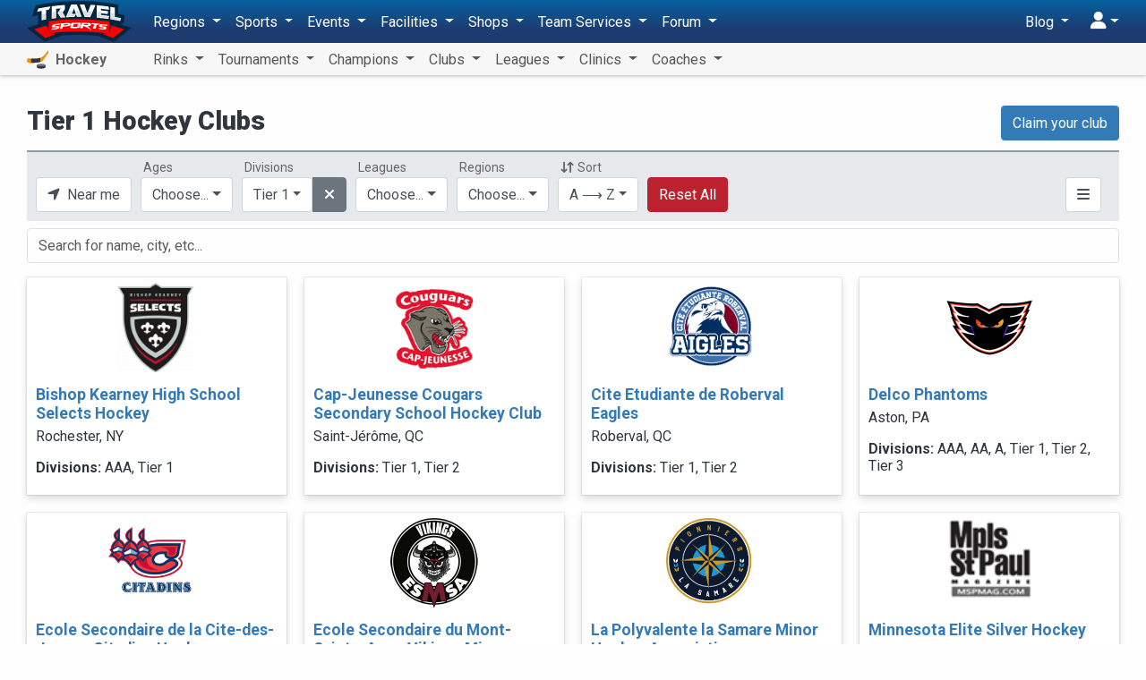

--- FILE ---
content_type: text/html; charset=UTF-8
request_url: https://hockey.travelsports.com/clubs?filter=divisions:9
body_size: 24976
content:
<!DOCTYPE html>
<html lang="en">
<head>
    <meta charset="utf-8">
    <meta http-equiv="X-UA-Compatible" content="IE=edge,chrome=1"/>
    <meta name="viewport" content="width=device-width, initial-scale=1.0, maximum-scale=1.0"/>
    <meta name="csrf-token" content="WoC6hY1Kszuosbx7MAQvNTYfGmNQiYcPzVLE5R7O"/>
    <meta name="robots" content="noindex">

    <title>Tier 1 Hockey Clubs - Travel Sports</title>


    <meta name="description" content="Find Tier 1 Hockey Clubs near you"/>

    <meta property="og:title" content="Tier 1 Hockey Clubs - Travel Sports"/>
    <meta property="og:site_name" content="Travel Sports"/>
    <meta property="og:url" content="https://hockey.travelsports.com/clubs?filter=divisions:9"/>
    <meta property="og:type" content="article"/>
    <meta property="og:image" content="http://hockey.travelsports.com/images/facebook2.png"/>
    <meta property="og:image:secure_url" content="https://hockey.travelsports.com/images/facebook2.png"/>
    <meta property="og:image:type" content="image/png"/>
    <meta property="og:image:width" content="640"/>
    <meta property="og:image:height" content="334"/>
    <meta property="og:description" content="Find Tier 1 Hockey Clubs near you"/>
    <meta property="fb:app_id" content="190558961305017"/>

    <link rel="canonical" href="https://hockey.travelsports.com/clubs?filter=divisions:9">

    <link rel="shortcut icon" href="https://s3.us-east-1.amazonaws.com/s3.travelsports.com/assets/favicon.ico">
    <link rel="apple-touch-icon-precomposed" href="https://s3.us-east-1.amazonaws.com/s3.travelsports.com/assets/touchicon3.webp">

    <!-- Global site tag (gtag.js) - Google Analytics -->
    <script async src="https://www.googletagmanager.com/gtag/js?id=UA-157139594-1"></script>
    <script async src="https://www.googletagmanager.com/gtag/js?id=G-6B6YG1441V"></script>
    <script>
        window.dataLayer = window.dataLayer || [];
        function gtag(){dataLayer.push(arguments);}
        gtag('js', new Date());

        gtag('config', 'UA-157139594-1'); 
        gtag('config', 'G-6B6YG1441V'); 
    </script>

	<!-- Google Tag Manager -->
	<script>(function(w,d,s,l,i){w[l]=w[l]||[];w[l].push({'gtm.start':
	new Date().getTime(),event:'gtm.js'});var f=d.getElementsByTagName(s)[0],
	j=d.createElement(s),dl=l!='dataLayer'?'&l='+l:'';j.async=true;j.src=
	'https://www.googletagmanager.com/gtm.js?id='+i+dl;f.parentNode.insertBefore(j,f);
	})(window,document,'script','dataLayer','GTM-T5KQJBB');</script>
	<!-- End Google Tag Manager -->

    



    <script src="https://kit.fontawesome.com/9182070e73.js" crossorigin="anonymous"></script>

    <link rel="preload" as="style" href="https://hockey.travelsports.com/build/assets/travelsports-DqVPFdMx.css" /><link rel="preload" as="style" href="https://hockey.travelsports.com/build/assets/desktop-BsJpYmkb.css" /><link rel="stylesheet" href="https://hockey.travelsports.com/build/assets/travelsports-DqVPFdMx.css" /><link rel="stylesheet" href="https://hockey.travelsports.com/build/assets/desktop-BsJpYmkb.css" />    
            <style>
            .breadcrumb {
                opacity: 0;
                height: 0;
                width: 0;
                padding: 0;
                margin: 0;
                visibility: hidden;
            }
        </style>
    </head>
<body id="page"
      class="  position-relative has-sub-nav"
      data-bs-spy="scroll" data-bs-target="#navbar-sections" data-offset="150">

<!-- Google Tag Manager (noscript) -->
<noscript><iframe src="https://www.googletagmanager.com/ns.html?id=GTM-T5KQJBB"
height="0" width="0" style="display:none;visibility:hidden"></iframe></noscript>
<!-- End Google Tag Manager (noscript) -->





<div id="app" class="container">
        <ol class="breadcrumb">
                    <li class="breadcrumb-item">Hockey</li>
                            
            <li class="breadcrumb-item">
                <a href="/clubs">Clubs</a>
            </li>
                                        <li class="breadcrumb-item">
                    <a href="">Tier 1</a>
                </li>
                        </ol>

    <div class="container-xs">
    
    </div>

    
    <div class="no-interruptions container-xs">
        <p id="header-image" class="text-center"></p>

        <div class="row mb-2">
            <div class="col-8">
                                    <h1>Tier 1 Hockey Clubs</h1>
                            </div>
            <div class="col-4 text-end">
                                    <a class="btn btn-primary"
                       href="/business/claim/club">
                        Claim your club
                    </a>
                            </div>
        </div>
    </div>

    <entity-list ref="results" url="clubs"
                 :searchable="true" :infinite="true"
                 :region="null"
    ></entity-list>

    
</div>


    <div id="main-menu">
        <nav id="new-nav" class="navbar navbar-expand-lg navbar-light bg-light ">
    <div class="container">
        <button class="btn btn-nav-toggle d-block d-lg-none collapsed me-3"
                type="button" data-bs-toggle="collapse" data-bs-target="#navbarNav"
                aria-controls="navbarNav" aria-expanded="false" aria-label="Toggle navigation">
            <span></span>
        </button>

        <a class="navbar-brand" href="https://travelsports.com">
            <img src="https://s3.amazonaws.com/s3.travelsports.com/assets/logo-text.svg" alt="Travel Sports" style="height:46px; width:117px" />
        </a>

        <div class="d-lg-flex justify-content-between collapse navbar-collapse" id="navbarNav">
            <ul class="navbar-nav">
                <li class="nav-item dropdown">
    <a class="nav-link dropdown-toggle" href="#" id="navbarDropdown" role="button"
       data-bs-toggle="dropdown" aria-haspopup="true" aria-expanded="false">
        Regions
    </a>

    <ul class="dropdown-menu" aria-labelledby="navbarDropdown">
        <li>
            <a class="dropdown-item" href="/">
                <i aria-hidden="true" class="fas fa-fw fa-earth-americas text-gold me-3"></i>All Regions</a>
        </li>
                                        <li class="dropdown-submenu">
                <a class="dropdown-item" href="#nav-country-US" data-bs-toggle="collapse">
                    <span class="fa-fw me-3">🇺🇸</span>United States
                </a>
                <ul id="nav-country-US" class="dropdown-menu collapse">
                                            <li>
                            <a class="dropdown-item" href="#nav-state-US-AL" data-bs-toggle="collapse">
                                Alabama
                            </a>
                            <ul id="nav-state-US-AL" class="dropdown-menu collapse">
                                                                    <li><a class="dropdown-item" href="/alabama">Alabama</a></li>
                                                                    <li><a class="dropdown-item" href="/birmingham-al">Birmingham (AL) Area</a></li>
                                                                    <li><a class="dropdown-item" href="/huntsville">Huntsville Area</a></li>
                                                                    <li><a class="dropdown-item" href="/mobile">Mobile Area</a></li>
                                                                    <li><a class="dropdown-item" href="/montgomery">Montgomery Area</a></li>
                                                            </ul>
                        </li>
                                            <li>
                            <a class="dropdown-item" href="#nav-state-US-AK" data-bs-toggle="collapse">
                                Alaska
                            </a>
                            <ul id="nav-state-US-AK" class="dropdown-menu collapse">
                                                                    <li><a class="dropdown-item" href="/alaska">Alaska</a></li>
                                                                    <li><a class="dropdown-item" href="/anchorage">Anchorage Area</a></li>
                                                                    <li><a class="dropdown-item" href="/fairbanks">Fairbanks Area</a></li>
                                                            </ul>
                        </li>
                                            <li>
                            <a class="dropdown-item" href="#nav-state-US-AZ" data-bs-toggle="collapse">
                                Arizona
                            </a>
                            <ul id="nav-state-US-AZ" class="dropdown-menu collapse">
                                                                    <li><a class="dropdown-item" href="/arizona">Arizona</a></li>
                                                                    <li><a class="dropdown-item" href="/phoenix">Phoenix Area</a></li>
                                                                    <li><a class="dropdown-item" href="/tucson">Tucson Area</a></li>
                                                            </ul>
                        </li>
                                            <li>
                            <a class="dropdown-item" href="#nav-state-US-AR" data-bs-toggle="collapse">
                                Arkansas
                            </a>
                            <ul id="nav-state-US-AR" class="dropdown-menu collapse">
                                                                    <li><a class="dropdown-item" href="/arkansas">Arkansas</a></li>
                                                                    <li><a class="dropdown-item" href="/little-rock">Little Rock Area</a></li>
                                                            </ul>
                        </li>
                                            <li>
                            <a class="dropdown-item" href="#nav-state-US-CA" data-bs-toggle="collapse">
                                California
                            </a>
                            <ul id="nav-state-US-CA" class="dropdown-menu collapse">
                                                                    <li><a class="dropdown-item" href="/bay-area">Bay Area</a></li>
                                                                    <li><a class="dropdown-item" href="/california">California</a></li>
                                                                    <li><a class="dropdown-item" href="/fresno">Fresno Area</a></li>
                                                                    <li><a class="dropdown-item" href="/los-angeles">Los Angeles Area</a></li>
                                                                    <li><a class="dropdown-item" href="/sacramento">Sacramento Area</a></li>
                                                                    <li><a class="dropdown-item" href="/san-diego">San Diego Area</a></li>
                                                            </ul>
                        </li>
                                            <li>
                            <a class="dropdown-item" href="#nav-state-US-CO" data-bs-toggle="collapse">
                                Colorado
                            </a>
                            <ul id="nav-state-US-CO" class="dropdown-menu collapse">
                                                                    <li><a class="dropdown-item" href="/colorado">Colorado</a></li>
                                                                    <li><a class="dropdown-item" href="/colorado-springs">Colorado Springs Area</a></li>
                                                                    <li><a class="dropdown-item" href="/denver">Denver Area</a></li>
                                                                    <li><a class="dropdown-item" href="/fort-collins">Fort Collins Area</a></li>
                                                            </ul>
                        </li>
                                            <li>
                            <a class="dropdown-item" href="#nav-state-US-CT" data-bs-toggle="collapse">
                                Connecticut
                            </a>
                            <ul id="nav-state-US-CT" class="dropdown-menu collapse">
                                                                    <li><a class="dropdown-item" href="/connecticut">Connecticut</a></li>
                                                                    <li><a class="dropdown-item" href="/hartford">Hartford Area</a></li>
                                                                    <li><a class="dropdown-item" href="/new-haven">New Haven Area</a></li>
                                                                    <li><a class="dropdown-item" href="/stamford">Stamford Area</a></li>
                                                            </ul>
                        </li>
                                            <li>
                            <a class="dropdown-item" href="#nav-state-US-DE" data-bs-toggle="collapse">
                                Delaware
                            </a>
                            <ul id="nav-state-US-DE" class="dropdown-menu collapse">
                                                                    <li><a class="dropdown-item" href="/delaware">Delaware</a></li>
                                                                    <li><a class="dropdown-item" href="/wilmington-de">Wilmington, DE Area</a></li>
                                                            </ul>
                        </li>
                                            <li>
                            <a class="dropdown-item" href="#nav-state-US-DC" data-bs-toggle="collapse">
                                District of Columbia
                            </a>
                            <ul id="nav-state-US-DC" class="dropdown-menu collapse">
                                                                    <li><a class="dropdown-item" href="/washington-dc">D.C. Area</a></li>
                                                            </ul>
                        </li>
                                            <li>
                            <a class="dropdown-item" href="#nav-state-US-FL" data-bs-toggle="collapse">
                                Florida
                            </a>
                            <ul id="nav-state-US-FL" class="dropdown-menu collapse">
                                                                    <li><a class="dropdown-item" href="/florida">Florida</a></li>
                                                                    <li><a class="dropdown-item" href="/fort-myers">Fort Myers Area</a></li>
                                                                    <li><a class="dropdown-item" href="/jacksonville">Jacksonville Area</a></li>
                                                                    <li><a class="dropdown-item" href="/miami">Miami Area</a></li>
                                                                    <li><a class="dropdown-item" href="/orlando">Orlando Area</a></li>
                                                                    <li><a class="dropdown-item" href="/tallahassee">Tallahassee Area</a></li>
                                                                    <li><a class="dropdown-item" href="/tampa">Tampa Area</a></li>
                                                                    <li><a class="dropdown-item" href="/west-palm-beach">West Palm Beach Area</a></li>
                                                            </ul>
                        </li>
                                            <li>
                            <a class="dropdown-item" href="#nav-state-US-GA" data-bs-toggle="collapse">
                                Georgia
                            </a>
                            <ul id="nav-state-US-GA" class="dropdown-menu collapse">
                                                                    <li><a class="dropdown-item" href="/atlanta">Atlanta Area</a></li>
                                                                    <li><a class="dropdown-item" href="/georgia">Georgia</a></li>
                                                            </ul>
                        </li>
                                            <li>
                            <a class="dropdown-item" href="#nav-state-US-HI" data-bs-toggle="collapse">
                                Hawaii
                            </a>
                            <ul id="nav-state-US-HI" class="dropdown-menu collapse">
                                                                    <li><a class="dropdown-item" href="/hawaii">Hawaii</a></li>
                                                                    <li><a class="dropdown-item" href="/honolulu">Honolulu Area</a></li>
                                                            </ul>
                        </li>
                                            <li>
                            <a class="dropdown-item" href="#nav-state-US-ID" data-bs-toggle="collapse">
                                Idaho
                            </a>
                            <ul id="nav-state-US-ID" class="dropdown-menu collapse">
                                                                    <li><a class="dropdown-item" href="/boise">Boise Area</a></li>
                                                                    <li><a class="dropdown-item" href="/idaho">Idaho</a></li>
                                                            </ul>
                        </li>
                                            <li>
                            <a class="dropdown-item" href="#nav-state-US-IL" data-bs-toggle="collapse">
                                Illinois
                            </a>
                            <ul id="nav-state-US-IL" class="dropdown-menu collapse">
                                                                    <li><a class="dropdown-item" href="/chicago">Chicago Area</a></li>
                                                                    <li><a class="dropdown-item" href="/illinois">Illinois</a></li>
                                                                    <li><a class="dropdown-item" href="/rockford">Rockford Area</a></li>
                                                                    <li><a class="dropdown-item" href="/springfield-il">Springfield (IL) Area</a></li>
                                                            </ul>
                        </li>
                                            <li>
                            <a class="dropdown-item" href="#nav-state-US-IN" data-bs-toggle="collapse">
                                Indiana
                            </a>
                            <ul id="nav-state-US-IN" class="dropdown-menu collapse">
                                                                    <li><a class="dropdown-item" href="/evansville">Evansville Area</a></li>
                                                                    <li><a class="dropdown-item" href="/fort-wayne">Fort Wayne Area</a></li>
                                                                    <li><a class="dropdown-item" href="/indiana">Indiana</a></li>
                                                                    <li><a class="dropdown-item" href="/indianapolis">Indianapolis Area</a></li>
                                                                    <li><a class="dropdown-item" href="/south-bend">South Bend Area</a></li>
                                                            </ul>
                        </li>
                                            <li>
                            <a class="dropdown-item" href="#nav-state-US-IA" data-bs-toggle="collapse">
                                Iowa
                            </a>
                            <ul id="nav-state-US-IA" class="dropdown-menu collapse">
                                                                    <li><a class="dropdown-item" href="/cedar-rapids-iowa-city">Cedar Rapids - Iowa City Area</a></li>
                                                                    <li><a class="dropdown-item" href="/des-moines">Des Moines Area</a></li>
                                                                    <li><a class="dropdown-item" href="/iowa">Iowa</a></li>
                                                                    <li><a class="dropdown-item" href="/quad-cities">Quad Cities Area</a></li>
                                                            </ul>
                        </li>
                                            <li>
                            <a class="dropdown-item" href="#nav-state-US-KS" data-bs-toggle="collapse">
                                Kansas
                            </a>
                            <ul id="nav-state-US-KS" class="dropdown-menu collapse">
                                                                    <li><a class="dropdown-item" href="/kansas">Kansas</a></li>
                                                                    <li><a class="dropdown-item" href="/topeka">Topeka Area</a></li>
                                                                    <li><a class="dropdown-item" href="/wichita">Wichita Area</a></li>
                                                            </ul>
                        </li>
                                            <li>
                            <a class="dropdown-item" href="#nav-state-US-KY" data-bs-toggle="collapse">
                                Kentucky
                            </a>
                            <ul id="nav-state-US-KY" class="dropdown-menu collapse">
                                                                    <li><a class="dropdown-item" href="/kentucky">Kentucky</a></li>
                                                                    <li><a class="dropdown-item" href="/lexington">Lexington Area</a></li>
                                                                    <li><a class="dropdown-item" href="/louisville">Louisville Area</a></li>
                                                            </ul>
                        </li>
                                            <li>
                            <a class="dropdown-item" href="#nav-state-US-LA" data-bs-toggle="collapse">
                                Louisiana
                            </a>
                            <ul id="nav-state-US-LA" class="dropdown-menu collapse">
                                                                    <li><a class="dropdown-item" href="/baton-rouge">Baton Rouge Area</a></li>
                                                                    <li><a class="dropdown-item" href="/louisiana">Louisiana</a></li>
                                                                    <li><a class="dropdown-item" href="/new-orleans">New Orleans Area</a></li>
                                                                    <li><a class="dropdown-item" href="/shreveport">Shreveport Area</a></li>
                                                            </ul>
                        </li>
                                            <li>
                            <a class="dropdown-item" href="#nav-state-US-ME" data-bs-toggle="collapse">
                                Maine
                            </a>
                            <ul id="nav-state-US-ME" class="dropdown-menu collapse">
                                                                    <li><a class="dropdown-item" href="/bangor">Bangor Area</a></li>
                                                                    <li><a class="dropdown-item" href="/maine">Maine</a></li>
                                                                    <li><a class="dropdown-item" href="/portland-me">Portland (ME) Area</a></li>
                                                            </ul>
                        </li>
                                            <li>
                            <a class="dropdown-item" href="#nav-state-US-MD" data-bs-toggle="collapse">
                                Maryland
                            </a>
                            <ul id="nav-state-US-MD" class="dropdown-menu collapse">
                                                                    <li><a class="dropdown-item" href="/baltimore">Baltimore Area</a></li>
                                                                    <li><a class="dropdown-item" href="/maryland">Maryland</a></li>
                                                            </ul>
                        </li>
                                            <li>
                            <a class="dropdown-item" href="#nav-state-US-MA" data-bs-toggle="collapse">
                                Massachusetts
                            </a>
                            <ul id="nav-state-US-MA" class="dropdown-menu collapse">
                                                                    <li><a class="dropdown-item" href="/boston">Boston Area</a></li>
                                                                    <li><a class="dropdown-item" href="/massachusetts">Massachusetts</a></li>
                                                                    <li><a class="dropdown-item" href="/springfield">Springfield Area</a></li>
                                                                    <li><a class="dropdown-item" href="/worcester">Worcester Area</a></li>
                                                            </ul>
                        </li>
                                            <li>
                            <a class="dropdown-item" href="#nav-state-US-MI" data-bs-toggle="collapse">
                                Michigan
                            </a>
                            <ul id="nav-state-US-MI" class="dropdown-menu collapse">
                                                                    <li><a class="dropdown-item" href="/ann-arbor">Ann Arbor Area</a></li>
                                                                    <li><a class="dropdown-item" href="/detroit">Detroit Area</a></li>
                                                                    <li><a class="dropdown-item" href="/grand-rapids-holland">Grand Rapids - Holland Area</a></li>
                                                                    <li><a class="dropdown-item" href="/michigan">Michigan</a></li>
                                                            </ul>
                        </li>
                                            <li>
                            <a class="dropdown-item" href="#nav-state-US-MN" data-bs-toggle="collapse">
                                Minnesota
                            </a>
                            <ul id="nav-state-US-MN" class="dropdown-menu collapse">
                                                                    <li><a class="dropdown-item" href="/duluth">Duluth Area</a></li>
                                                                    <li><a class="dropdown-item" href="/minneapolis">Minneapolis Area</a></li>
                                                                    <li><a class="dropdown-item" href="/minnesota">Minnesota</a></li>
                                                                    <li><a class="dropdown-item" href="/rochester-mn">Rochester (MN) Area</a></li>
                                                            </ul>
                        </li>
                                            <li>
                            <a class="dropdown-item" href="#nav-state-US-MS" data-bs-toggle="collapse">
                                Mississippi
                            </a>
                            <ul id="nav-state-US-MS" class="dropdown-menu collapse">
                                                                    <li><a class="dropdown-item" href="/jackson">Jackson Area</a></li>
                                                                    <li><a class="dropdown-item" href="/mississippi">Mississippi</a></li>
                                                            </ul>
                        </li>
                                            <li>
                            <a class="dropdown-item" href="#nav-state-US-MO" data-bs-toggle="collapse">
                                Missouri
                            </a>
                            <ul id="nav-state-US-MO" class="dropdown-menu collapse">
                                                                    <li><a class="dropdown-item" href="/kansas-city">Kansas City Area</a></li>
                                                                    <li><a class="dropdown-item" href="/missouri">Missouri</a></li>
                                                                    <li><a class="dropdown-item" href="/springfield-mo">Springfield (MO) Area</a></li>
                                                                    <li><a class="dropdown-item" href="/st-louis">St. Louis Area</a></li>
                                                            </ul>
                        </li>
                                            <li>
                            <a class="dropdown-item" href="#nav-state-US-MT" data-bs-toggle="collapse">
                                Montana
                            </a>
                            <ul id="nav-state-US-MT" class="dropdown-menu collapse">
                                                                    <li><a class="dropdown-item" href="/billings">Billings Area</a></li>
                                                                    <li><a class="dropdown-item" href="/bozeman">Bozeman Area</a></li>
                                                                    <li><a class="dropdown-item" href="/missoula">Missoula Area</a></li>
                                                                    <li><a class="dropdown-item" href="/montana">Montana</a></li>
                                                            </ul>
                        </li>
                                            <li>
                            <a class="dropdown-item" href="#nav-state-US-NE" data-bs-toggle="collapse">
                                Nebraska
                            </a>
                            <ul id="nav-state-US-NE" class="dropdown-menu collapse">
                                                                    <li><a class="dropdown-item" href="/lincoln">Lincoln Area</a></li>
                                                                    <li><a class="dropdown-item" href="/nebraska">Nebraska</a></li>
                                                                    <li><a class="dropdown-item" href="/omaha">Omaha Area</a></li>
                                                            </ul>
                        </li>
                                            <li>
                            <a class="dropdown-item" href="#nav-state-US-NV" data-bs-toggle="collapse">
                                Nevada
                            </a>
                            <ul id="nav-state-US-NV" class="dropdown-menu collapse">
                                                                    <li><a class="dropdown-item" href="/las-vegas">Las Vegas Area</a></li>
                                                                    <li><a class="dropdown-item" href="/nevada">Nevada</a></li>
                                                                    <li><a class="dropdown-item" href="/reno">Reno Area</a></li>
                                                            </ul>
                        </li>
                                            <li>
                            <a class="dropdown-item" href="#nav-state-US-NH" data-bs-toggle="collapse">
                                New Hampshire
                            </a>
                            <ul id="nav-state-US-NH" class="dropdown-menu collapse">
                                                                    <li><a class="dropdown-item" href="/manchester-nh">Manchester (NH) Area</a></li>
                                                                    <li><a class="dropdown-item" href="/new-hampshire">New Hampshire</a></li>
                                                            </ul>
                        </li>
                                            <li>
                            <a class="dropdown-item" href="#nav-state-US-NJ" data-bs-toggle="collapse">
                                New Jersey
                            </a>
                            <ul id="nav-state-US-NJ" class="dropdown-menu collapse">
                                                                    <li><a class="dropdown-item" href="/new-jersey">New Jersey</a></li>
                                                                    <li><a class="dropdown-item" href="/newark">Newark Area</a></li>
                                                            </ul>
                        </li>
                                            <li>
                            <a class="dropdown-item" href="#nav-state-US-NM" data-bs-toggle="collapse">
                                New Mexico
                            </a>
                            <ul id="nav-state-US-NM" class="dropdown-menu collapse">
                                                                    <li><a class="dropdown-item" href="/albuquerque">Albuquerque Area</a></li>
                                                                    <li><a class="dropdown-item" href="/new-mexico">New Mexico</a></li>
                                                            </ul>
                        </li>
                                            <li>
                            <a class="dropdown-item" href="#nav-state-US-NY" data-bs-toggle="collapse">
                                New York
                            </a>
                            <ul id="nav-state-US-NY" class="dropdown-menu collapse">
                                                                    <li><a class="dropdown-item" href="/albany">Albany Area</a></li>
                                                                    <li><a class="dropdown-item" href="/buffalo">Buffalo Area</a></li>
                                                                    <li><a class="dropdown-item" href="/lake-placid">Lake Placid Area</a></li>
                                                                    <li><a class="dropdown-item" href="/long-island">Long Island Area</a></li>
                                                                    <li><a class="dropdown-item" href="/new-york">New York</a></li>
                                                                    <li><a class="dropdown-item" href="/nyc">NYC Area</a></li>
                                                                    <li><a class="dropdown-item" href="/rochester">Rochester Area</a></li>
                                                                    <li><a class="dropdown-item" href="/syracuse">Syracuse Area</a></li>
                                                                    <li><a class="dropdown-item" href="/utica">Utica Area</a></li>
                                                            </ul>
                        </li>
                                            <li>
                            <a class="dropdown-item" href="#nav-state-US-NC" data-bs-toggle="collapse">
                                North Carolina
                            </a>
                            <ul id="nav-state-US-NC" class="dropdown-menu collapse">
                                                                    <li><a class="dropdown-item" href="/charlotte">Charlotte Area</a></li>
                                                                    <li><a class="dropdown-item" href="/fayetteville">Fayetteville Area</a></li>
                                                                    <li><a class="dropdown-item" href="/greensboro-winston-salem">Greensboro-Winston-Salem Area</a></li>
                                                                    <li><a class="dropdown-item" href="/north-carolina">North Carolina</a></li>
                                                                    <li><a class="dropdown-item" href="/raleigh-durham">Raleigh-Durham Area</a></li>
                                                                    <li><a class="dropdown-item" href="/wilmington">Wilmington Area</a></li>
                                                            </ul>
                        </li>
                                            <li>
                            <a class="dropdown-item" href="#nav-state-US-ND" data-bs-toggle="collapse">
                                North Dakota
                            </a>
                            <ul id="nav-state-US-ND" class="dropdown-menu collapse">
                                                                    <li><a class="dropdown-item" href="/bismarck">Bismarck Area</a></li>
                                                                    <li><a class="dropdown-item" href="/fargo">Fargo Area</a></li>
                                                                    <li><a class="dropdown-item" href="/grand-forks">Grand Forks Area</a></li>
                                                                    <li><a class="dropdown-item" href="/north-dakota">North Dakota</a></li>
                                                            </ul>
                        </li>
                                            <li>
                            <a class="dropdown-item" href="#nav-state-US-OH" data-bs-toggle="collapse">
                                Ohio
                            </a>
                            <ul id="nav-state-US-OH" class="dropdown-menu collapse">
                                                                    <li><a class="dropdown-item" href="/cincinnati">Cincinnati Area</a></li>
                                                                    <li><a class="dropdown-item" href="/cleveland">Cleveland Area</a></li>
                                                                    <li><a class="dropdown-item" href="/columbus">Columbus Area</a></li>
                                                                    <li><a class="dropdown-item" href="/ohio">Ohio</a></li>
                                                                    <li><a class="dropdown-item" href="/toledo">Toledo Area</a></li>
                                                            </ul>
                        </li>
                                            <li>
                            <a class="dropdown-item" href="#nav-state-US-OK" data-bs-toggle="collapse">
                                Oklahoma
                            </a>
                            <ul id="nav-state-US-OK" class="dropdown-menu collapse">
                                                                    <li><a class="dropdown-item" href="/oklahoma">Oklahoma</a></li>
                                                                    <li><a class="dropdown-item" href="/oklahoma-city">Oklahoma City Area</a></li>
                                                                    <li><a class="dropdown-item" href="/tulsa">Tulsa Area</a></li>
                                                            </ul>
                        </li>
                                            <li>
                            <a class="dropdown-item" href="#nav-state-US-OR" data-bs-toggle="collapse">
                                Oregon
                            </a>
                            <ul id="nav-state-US-OR" class="dropdown-menu collapse">
                                                                    <li><a class="dropdown-item" href="/bend">Bend Area</a></li>
                                                                    <li><a class="dropdown-item" href="/eugene">Eugene Area</a></li>
                                                                    <li><a class="dropdown-item" href="/oregon">Oregon</a></li>
                                                                    <li><a class="dropdown-item" href="/portland">Portland Area</a></li>
                                                            </ul>
                        </li>
                                            <li>
                            <a class="dropdown-item" href="#nav-state-US-PA" data-bs-toggle="collapse">
                                Pennsylvania
                            </a>
                            <ul id="nav-state-US-PA" class="dropdown-menu collapse">
                                                                    <li><a class="dropdown-item" href="/allentown">Allentown Area</a></li>
                                                                    <li><a class="dropdown-item" href="/erie">Erie Area</a></li>
                                                                    <li><a class="dropdown-item" href="/harrisburg">Harrisburg Area</a></li>
                                                                    <li><a class="dropdown-item" href="/pennsylvania">Pennsylvania</a></li>
                                                                    <li><a class="dropdown-item" href="/philadelphia">Philadelphia Area</a></li>
                                                                    <li><a class="dropdown-item" href="/pittsburgh">Pittsburgh Area</a></li>
                                                            </ul>
                        </li>
                                            <li>
                            <a class="dropdown-item" href="#nav-state-US-PR" data-bs-toggle="collapse">
                                Puerto Rico
                            </a>
                            <ul id="nav-state-US-PR" class="dropdown-menu collapse">
                                                                    <li><a class="dropdown-item" href="/puerto-rico">Puerto Rico</a></li>
                                                                    <li><a class="dropdown-item" href="/san-juan">San Juan Area</a></li>
                                                            </ul>
                        </li>
                                            <li>
                            <a class="dropdown-item" href="#nav-state-US-RI" data-bs-toggle="collapse">
                                Rhode Island
                            </a>
                            <ul id="nav-state-US-RI" class="dropdown-menu collapse">
                                                                    <li><a class="dropdown-item" href="/providence">Providence Area</a></li>
                                                                    <li><a class="dropdown-item" href="/rhode-island">Rhode Island</a></li>
                                                            </ul>
                        </li>
                                            <li>
                            <a class="dropdown-item" href="#nav-state-US-SC" data-bs-toggle="collapse">
                                South Carolina
                            </a>
                            <ul id="nav-state-US-SC" class="dropdown-menu collapse">
                                                                    <li><a class="dropdown-item" href="/charleston">Charleston Area</a></li>
                                                                    <li><a class="dropdown-item" href="/columbia">Columbia Area</a></li>
                                                                    <li><a class="dropdown-item" href="/south-carolina">South Carolina</a></li>
                                                            </ul>
                        </li>
                                            <li>
                            <a class="dropdown-item" href="#nav-state-US-SD" data-bs-toggle="collapse">
                                South Dakota
                            </a>
                            <ul id="nav-state-US-SD" class="dropdown-menu collapse">
                                                                    <li><a class="dropdown-item" href="/sioux-falls">Sioux Falls Area</a></li>
                                                                    <li><a class="dropdown-item" href="/south-dakota">South Dakota</a></li>
                                                            </ul>
                        </li>
                                            <li>
                            <a class="dropdown-item" href="#nav-state-US-TN" data-bs-toggle="collapse">
                                Tennessee
                            </a>
                            <ul id="nav-state-US-TN" class="dropdown-menu collapse">
                                                                    <li><a class="dropdown-item" href="/chattanooga">Chattanooga Area</a></li>
                                                                    <li><a class="dropdown-item" href="/knoxville">Knoxville Area</a></li>
                                                                    <li><a class="dropdown-item" href="/memphis">Memphis Area</a></li>
                                                                    <li><a class="dropdown-item" href="/nashville">Nashville Area</a></li>
                                                                    <li><a class="dropdown-item" href="/tennessee">Tennessee</a></li>
                                                            </ul>
                        </li>
                                            <li>
                            <a class="dropdown-item" href="#nav-state-US-TX" data-bs-toggle="collapse">
                                Texas
                            </a>
                            <ul id="nav-state-US-TX" class="dropdown-menu collapse">
                                                                    <li><a class="dropdown-item" href="/austin">Austin Area</a></li>
                                                                    <li><a class="dropdown-item" href="/corpus-christi">Corpus Christi Area</a></li>
                                                                    <li><a class="dropdown-item" href="/dallas">Dallas Area</a></li>
                                                                    <li><a class="dropdown-item" href="/el-paso">El Paso Area</a></li>
                                                                    <li><a class="dropdown-item" href="/houston">Houston Area</a></li>
                                                                    <li><a class="dropdown-item" href="/san-antonio">San Antonio Area</a></li>
                                                                    <li><a class="dropdown-item" href="/texas">Texas</a></li>
                                                            </ul>
                        </li>
                                            <li>
                            <a class="dropdown-item" href="#nav-state-US-UT" data-bs-toggle="collapse">
                                Utah
                            </a>
                            <ul id="nav-state-US-UT" class="dropdown-menu collapse">
                                                                    <li><a class="dropdown-item" href="/salt-lake-city">Salt Lake City Area</a></li>
                                                                    <li><a class="dropdown-item" href="/utah">Utah</a></li>
                                                            </ul>
                        </li>
                                            <li>
                            <a class="dropdown-item" href="#nav-state-US-VT" data-bs-toggle="collapse">
                                Vermont
                            </a>
                            <ul id="nav-state-US-VT" class="dropdown-menu collapse">
                                                                    <li><a class="dropdown-item" href="/burlington">Burlington Area</a></li>
                                                                    <li><a class="dropdown-item" href="/vermont">Vermont</a></li>
                                                            </ul>
                        </li>
                                            <li>
                            <a class="dropdown-item" href="#nav-state-US-VA" data-bs-toggle="collapse">
                                Virginia
                            </a>
                            <ul id="nav-state-US-VA" class="dropdown-menu collapse">
                                                                    <li><a class="dropdown-item" href="/norfolk">Norfolk Area</a></li>
                                                                    <li><a class="dropdown-item" href="/richmond">Richmond Area</a></li>
                                                                    <li><a class="dropdown-item" href="/virginia">Virginia</a></li>
                                                            </ul>
                        </li>
                                            <li>
                            <a class="dropdown-item" href="#nav-state-US-WA" data-bs-toggle="collapse">
                                Washington
                            </a>
                            <ul id="nav-state-US-WA" class="dropdown-menu collapse">
                                                                    <li><a class="dropdown-item" href="/seattle">Seattle Area</a></li>
                                                                    <li><a class="dropdown-item" href="/spokane">Spokane Area</a></li>
                                                                    <li><a class="dropdown-item" href="/washington">Washington</a></li>
                                                            </ul>
                        </li>
                                            <li>
                            <a class="dropdown-item" href="#nav-state-US-WV" data-bs-toggle="collapse">
                                West Virginia
                            </a>
                            <ul id="nav-state-US-WV" class="dropdown-menu collapse">
                                                                    <li><a class="dropdown-item" href="/charleston-wv">Charleston (WV) Area</a></li>
                                                                    <li><a class="dropdown-item" href="/west-virginia">West Virginia</a></li>
                                                            </ul>
                        </li>
                                            <li>
                            <a class="dropdown-item" href="#nav-state-US-WI" data-bs-toggle="collapse">
                                Wisconsin
                            </a>
                            <ul id="nav-state-US-WI" class="dropdown-menu collapse">
                                                                    <li><a class="dropdown-item" href="/green-bay">Green Bay Area</a></li>
                                                                    <li><a class="dropdown-item" href="/madison">Madison Area</a></li>
                                                                    <li><a class="dropdown-item" href="/milwaukee">Milwaukee Area</a></li>
                                                                    <li><a class="dropdown-item" href="/wisconsin">Wisconsin</a></li>
                                                            </ul>
                        </li>
                                            <li>
                            <a class="dropdown-item" href="#nav-state-US-WY" data-bs-toggle="collapse">
                                Wyoming
                            </a>
                            <ul id="nav-state-US-WY" class="dropdown-menu collapse">
                                                                    <li><a class="dropdown-item" href="/casper">Casper Area</a></li>
                                                                    <li><a class="dropdown-item" href="/cheyenne">Cheyenne Area</a></li>
                                                                    <li><a class="dropdown-item" href="/wyoming">Wyoming</a></li>
                                                            </ul>
                        </li>
                                    </ul>
            </li>
                                            <li class="dropdown-submenu">
                <a class="dropdown-item" href="#nav-country-CA" data-bs-toggle="collapse">
                    <span class="fa-fw me-3">🇨🇦</span>Canada
                </a>
                <ul id="nav-country-CA" class="dropdown-menu collapse">
                                            <li>
                            <a class="dropdown-item" href="#nav-state-CA-AB" data-bs-toggle="collapse">
                                Alberta
                            </a>
                            <ul id="nav-state-CA-AB" class="dropdown-menu collapse">
                                                                    <li><a class="dropdown-item" href="/alberta">Alberta</a></li>
                                                                    <li><a class="dropdown-item" href="/calgary">Calgary Area</a></li>
                                                                    <li><a class="dropdown-item" href="/edmonton">Edmonton Area</a></li>
                                                            </ul>
                        </li>
                                            <li>
                            <a class="dropdown-item" href="#nav-state-CA-BC" data-bs-toggle="collapse">
                                British Columbia
                            </a>
                            <ul id="nav-state-CA-BC" class="dropdown-menu collapse">
                                                                    <li><a class="dropdown-item" href="/british-columbia">British Columbia</a></li>
                                                                    <li><a class="dropdown-item" href="/vancouver">Vancouver Area</a></li>
                                                                    <li><a class="dropdown-item" href="/vancouver-island">Vancouver Island Area</a></li>
                                                            </ul>
                        </li>
                                            <li>
                            <a class="dropdown-item" href="#nav-state-CA-MB" data-bs-toggle="collapse">
                                Manitoba
                            </a>
                            <ul id="nav-state-CA-MB" class="dropdown-menu collapse">
                                                                    <li><a class="dropdown-item" href="/manitoba">Manitoba</a></li>
                                                                    <li><a class="dropdown-item" href="/winnipeg">Winnipeg Area</a></li>
                                                            </ul>
                        </li>
                                            <li>
                            <a class="dropdown-item" href="#nav-state-CA-NB" data-bs-toggle="collapse">
                                New Brunswick
                            </a>
                            <ul id="nav-state-CA-NB" class="dropdown-menu collapse">
                                                                    <li><a class="dropdown-item" href="/fredericton">Fredericton Area</a></li>
                                                                    <li><a class="dropdown-item" href="/moncton">Moncton Area</a></li>
                                                                    <li><a class="dropdown-item" href="/new-brunswick">New Brunswick</a></li>
                                                                    <li><a class="dropdown-item" href="/saint-john">Saint John Area</a></li>
                                                            </ul>
                        </li>
                                            <li>
                            <a class="dropdown-item" href="#nav-state-CA-NL" data-bs-toggle="collapse">
                                Newfoundland and Labrador
                            </a>
                            <ul id="nav-state-CA-NL" class="dropdown-menu collapse">
                                                                    <li><a class="dropdown-item" href="/new-foundland">Newfoundland and Labrador</a></li>
                                                                    <li><a class="dropdown-item" href="/st-johns">St. John&#039;s Area</a></li>
                                                            </ul>
                        </li>
                                            <li>
                            <a class="dropdown-item" href="#nav-state-CA-NT" data-bs-toggle="collapse">
                                Northwest Territories
                            </a>
                            <ul id="nav-state-CA-NT" class="dropdown-menu collapse">
                                                                    <li><a class="dropdown-item" href="/northwest-territories">Northwest Territories</a></li>
                                                                    <li><a class="dropdown-item" href="/yellowknife">Yellowknife Area</a></li>
                                                            </ul>
                        </li>
                                            <li>
                            <a class="dropdown-item" href="#nav-state-CA-NS" data-bs-toggle="collapse">
                                Nova Scotia
                            </a>
                            <ul id="nav-state-CA-NS" class="dropdown-menu collapse">
                                                                    <li><a class="dropdown-item" href="/halifax">Halifax Area</a></li>
                                                                    <li><a class="dropdown-item" href="/nova-scotia">Nova Scotia</a></li>
                                                                    <li><a class="dropdown-item" href="/sydney-ns">Sydney Area</a></li>
                                                            </ul>
                        </li>
                                            <li>
                            <a class="dropdown-item" href="#nav-state-CA-NU" data-bs-toggle="collapse">
                                Nunavut
                            </a>
                            <ul id="nav-state-CA-NU" class="dropdown-menu collapse">
                                                                    <li><a class="dropdown-item" href="/iqaluit">Iqaluit Area</a></li>
                                                                    <li><a class="dropdown-item" href="/nunavut">Nunavut</a></li>
                                                            </ul>
                        </li>
                                            <li>
                            <a class="dropdown-item" href="#nav-state-CA-ON" data-bs-toggle="collapse">
                                Ontario
                            </a>
                            <ul id="nav-state-CA-ON" class="dropdown-menu collapse">
                                                                    <li><a class="dropdown-item" href="/hamilton-ontario">Hamilton Area</a></li>
                                                                    <li><a class="dropdown-item" href="/kingston-ontario">Kingston Area</a></li>
                                                                    <li><a class="dropdown-item" href="/london-ontario">London (ON) Area</a></li>
                                                                    <li><a class="dropdown-item" href="/niagara-falls">Niagara Falls Area</a></li>
                                                                    <li><a class="dropdown-item" href="/ontario">Ontario</a></li>
                                                                    <li><a class="dropdown-item" href="/ottawa">Ottawa Area</a></li>
                                                                    <li><a class="dropdown-item" href="/thunder-bay">Thunder Bay Area</a></li>
                                                                    <li><a class="dropdown-item" href="/toronto">Toronto Area</a></li>
                                                                    <li><a class="dropdown-item" href="/waterloo-ontario">Waterloo Area</a></li>
                                                            </ul>
                        </li>
                                            <li>
                            <a class="dropdown-item" href="#nav-state-CA-PE" data-bs-toggle="collapse">
                                Prince Edward Island
                            </a>
                            <ul id="nav-state-CA-PE" class="dropdown-menu collapse">
                                                                    <li><a class="dropdown-item" href="/charlottetown">Charlottetown Area</a></li>
                                                                    <li><a class="dropdown-item" href="/prince-edward-island">Prince Edward Island</a></li>
                                                            </ul>
                        </li>
                                            <li>
                            <a class="dropdown-item" href="#nav-state-CA-QC" data-bs-toggle="collapse">
                                Quebec
                            </a>
                            <ul id="nav-state-CA-QC" class="dropdown-menu collapse">
                                                                    <li><a class="dropdown-item" href="/montreal">Montreal Area</a></li>
                                                                    <li><a class="dropdown-item" href="/quebec">Quebec</a></li>
                                                                    <li><a class="dropdown-item" href="/quebec-city">Quebec City Area</a></li>
                                                                    <li><a class="dropdown-item" href="/sherbrooke">Sherbrooke Area</a></li>
                                                            </ul>
                        </li>
                                            <li>
                            <a class="dropdown-item" href="#nav-state-CA-SK" data-bs-toggle="collapse">
                                Saskatchewan
                            </a>
                            <ul id="nav-state-CA-SK" class="dropdown-menu collapse">
                                                                    <li><a class="dropdown-item" href="/regina">Regina Area</a></li>
                                                                    <li><a class="dropdown-item" href="/saskatchewan">Saskatchewan</a></li>
                                                                    <li><a class="dropdown-item" href="/saskatoon">Saskatoon Area</a></li>
                                                            </ul>
                        </li>
                                            <li>
                            <a class="dropdown-item" href="#nav-state-CA-YT" data-bs-toggle="collapse">
                                Yukon
                            </a>
                            <ul id="nav-state-CA-YT" class="dropdown-menu collapse">
                                                                    <li><a class="dropdown-item" href="/whitehorse">Whitehorse Area</a></li>
                                                                    <li><a class="dropdown-item" href="/yukon">Yukon</a></li>
                                                            </ul>
                        </li>
                                    </ul>
            </li>
                                                <div class="dropdown-divider"></div>
                        <li class="dropdown-submenu">
                <a class="dropdown-item" href="#nav-country-AU" data-bs-toggle="collapse">
                    <span class="fa-fw me-3">🇦🇺</span>Australia
                </a>
                <ul id="nav-country-AU" class="dropdown-menu collapse">
                                            <li>
                            <a class="dropdown-item" href="#nav-state-AU-AC" data-bs-toggle="collapse">
                                Australian Capital Territory
                            </a>
                            <ul id="nav-state-AU-AC" class="dropdown-menu collapse">
                                                                    <li><a class="dropdown-item" href="/australian-capital-territory">Australian Capital Territory</a></li>
                                                                    <li><a class="dropdown-item" href="/canberra">Canberra Area</a></li>
                                                            </ul>
                        </li>
                                            <li>
                            <a class="dropdown-item" href="#nav-state-AU-NS" data-bs-toggle="collapse">
                                New South Wales
                            </a>
                            <ul id="nav-state-AU-NS" class="dropdown-menu collapse">
                                                                    <li><a class="dropdown-item" href="/new-south-wales">New South Wales</a></li>
                                                                    <li><a class="dropdown-item" href="/newcastle">Newcastle Area</a></li>
                                                                    <li><a class="dropdown-item" href="/sydney">Sydney Area</a></li>
                                                                    <li><a class="dropdown-item" href="/wollongong">Wollongong Area</a></li>
                                                            </ul>
                        </li>
                                            <li>
                            <a class="dropdown-item" href="#nav-state-AU-NT" data-bs-toggle="collapse">
                                Northern Territory
                            </a>
                            <ul id="nav-state-AU-NT" class="dropdown-menu collapse">
                                                                    <li><a class="dropdown-item" href="/darwin">Darwin Area</a></li>
                                                                    <li><a class="dropdown-item" href="/northern-territory">Northern Territory</a></li>
                                                            </ul>
                        </li>
                                            <li>
                            <a class="dropdown-item" href="#nav-state-AU-QL" data-bs-toggle="collapse">
                                Queensland
                            </a>
                            <ul id="nav-state-AU-QL" class="dropdown-menu collapse">
                                                                    <li><a class="dropdown-item" href="/brisbane">Brisbane Area</a></li>
                                                                    <li><a class="dropdown-item" href="/bundaberg">Bundaberg Area</a></li>
                                                                    <li><a class="dropdown-item" href="/cairns">Cairns Area</a></li>
                                                                    <li><a class="dropdown-item" href="/gold-coast">Gold Coast Area</a></li>
                                                                    <li><a class="dropdown-item" href="/mackay">Mackay Area</a></li>
                                                                    <li><a class="dropdown-item" href="/queensland">Queensland</a></li>
                                                                    <li><a class="dropdown-item" href="/toowoomba">Toowoomba Area</a></li>
                                                                    <li><a class="dropdown-item" href="/townsville">Townsville Area</a></li>
                                                            </ul>
                        </li>
                                            <li>
                            <a class="dropdown-item" href="#nav-state-AU-SA" data-bs-toggle="collapse">
                                South Australia
                            </a>
                            <ul id="nav-state-AU-SA" class="dropdown-menu collapse">
                                                                    <li><a class="dropdown-item" href="/adelaide">Adelaide Area</a></li>
                                                                    <li><a class="dropdown-item" href="/south-australia">South Australia</a></li>
                                                            </ul>
                        </li>
                                            <li>
                            <a class="dropdown-item" href="#nav-state-AU-TS" data-bs-toggle="collapse">
                                Tasmania
                            </a>
                            <ul id="nav-state-AU-TS" class="dropdown-menu collapse">
                                                                    <li><a class="dropdown-item" href="/hobart">Hobart Area</a></li>
                                                                    <li><a class="dropdown-item" href="/tasmania">Tasmania</a></li>
                                                            </ul>
                        </li>
                                            <li>
                            <a class="dropdown-item" href="#nav-state-AU-VI" data-bs-toggle="collapse">
                                Victoria
                            </a>
                            <ul id="nav-state-AU-VI" class="dropdown-menu collapse">
                                                                    <li><a class="dropdown-item" href="/ballart">Ballart Area</a></li>
                                                                    <li><a class="dropdown-item" href="/bendigo">Bendigo Area</a></li>
                                                                    <li><a class="dropdown-item" href="/geelong">Geelong Area</a></li>
                                                                    <li><a class="dropdown-item" href="/melbourne">Melbourne Area</a></li>
                                                                    <li><a class="dropdown-item" href="/victoria">Victoria</a></li>
                                                            </ul>
                        </li>
                                            <li>
                            <a class="dropdown-item" href="#nav-state-AU-WA" data-bs-toggle="collapse">
                                Western Australia
                            </a>
                            <ul id="nav-state-AU-WA" class="dropdown-menu collapse">
                                                                    <li><a class="dropdown-item" href="/bunbury">Bunbury Area</a></li>
                                                                    <li><a class="dropdown-item" href="/mandurah">Mandurah Area</a></li>
                                                                    <li><a class="dropdown-item" href="/perth">Perth Area</a></li>
                                                                    <li><a class="dropdown-item" href="/western-australia">Western Australia</a></li>
                                                            </ul>
                        </li>
                                    </ul>
            </li>
                                            <li class="dropdown-submenu">
                <a class="dropdown-item" href="#nav-country-BS" data-bs-toggle="collapse">
                    <span class="fa-fw me-3">🇧🇸</span>Bahamas
                </a>
                <ul id="nav-country-BS" class="dropdown-menu collapse">
                                            <li>
                            <a class="dropdown-item" href="#nav-state-BS-NW" data-bs-toggle="collapse">
                                New Providence
                            </a>
                            <ul id="nav-state-BS-NW" class="dropdown-menu collapse">
                                                                    <li><a class="dropdown-item" href="/nassau">Nassau Area</a></li>
                                                            </ul>
                        </li>
                                    </ul>
            </li>
                                            <li class="dropdown-submenu">
                <a class="dropdown-item" href="#nav-country-BA" data-bs-toggle="collapse">
                    <span class="fa-fw me-3">🇧🇦</span>Bosnia and Herzegovina
                </a>
                <ul id="nav-country-BA" class="dropdown-menu collapse">
                                            <li>
                            <a class="dropdown-item" href="#nav-state-BA-BF" data-bs-toggle="collapse">
                                Federacija Bosna i Hercegovina
                            </a>
                            <ul id="nav-state-BA-BF" class="dropdown-menu collapse">
                                                                    <li><a class="dropdown-item" href="/federacija-bosna-i-hercegovina">Federacija Bosna i Hercegovina</a></li>
                                                                    <li><a class="dropdown-item" href="/sarajevo">Sarajevo Area</a></li>
                                                            </ul>
                        </li>
                                    </ul>
            </li>
                                            <li class="dropdown-submenu">
                <a class="dropdown-item" href="#nav-country-BR" data-bs-toggle="collapse">
                    <span class="fa-fw me-3">🇧🇷</span>Brazil
                </a>
                <ul id="nav-country-BR" class="dropdown-menu collapse">
                                            <li>
                            <a class="dropdown-item" href="#nav-state-BR-AM" data-bs-toggle="collapse">
                                Amazonas
                            </a>
                            <ul id="nav-state-BR-AM" class="dropdown-menu collapse">
                                                                    <li><a class="dropdown-item" href="/manaus">Manaus Area</a></li>
                                                            </ul>
                        </li>
                                            <li>
                            <a class="dropdown-item" href="#nav-state-BR-BA" data-bs-toggle="collapse">
                                Bahia
                            </a>
                            <ul id="nav-state-BR-BA" class="dropdown-menu collapse">
                                                                    <li><a class="dropdown-item" href="/salvador">Salvador Area</a></li>
                                                            </ul>
                        </li>
                                            <li>
                            <a class="dropdown-item" href="#nav-state-BR-CE" data-bs-toggle="collapse">
                                Ceará
                            </a>
                            <ul id="nav-state-BR-CE" class="dropdown-menu collapse">
                                                                    <li><a class="dropdown-item" href="/fortaleza">Fortaleza Area</a></li>
                                                            </ul>
                        </li>
                                            <li>
                            <a class="dropdown-item" href="#nav-state-BR-DF" data-bs-toggle="collapse">
                                Distrito Federal
                            </a>
                            <ul id="nav-state-BR-DF" class="dropdown-menu collapse">
                                                                    <li><a class="dropdown-item" href="/brasilia">Brasília Area</a></li>
                                                            </ul>
                        </li>
                                            <li>
                            <a class="dropdown-item" href="#nav-state-BR-MG" data-bs-toggle="collapse">
                                Minas Gerais
                            </a>
                            <ul id="nav-state-BR-MG" class="dropdown-menu collapse">
                                                                    <li><a class="dropdown-item" href="/belo-horizonte">Belo Horizonte Area</a></li>
                                                            </ul>
                        </li>
                                            <li>
                            <a class="dropdown-item" href="#nav-state-BR-PR" data-bs-toggle="collapse">
                                Paraná
                            </a>
                            <ul id="nav-state-BR-PR" class="dropdown-menu collapse">
                                                                    <li><a class="dropdown-item" href="/curitiba">Curitiba Area</a></li>
                                                            </ul>
                        </li>
                                            <li>
                            <a class="dropdown-item" href="#nav-state-BR-RJ" data-bs-toggle="collapse">
                                Rio de Janeiro
                            </a>
                            <ul id="nav-state-BR-RJ" class="dropdown-menu collapse">
                                                                    <li><a class="dropdown-item" href="/rio-de-janeiro">Rio de Janeiro Area</a></li>
                                                            </ul>
                        </li>
                                            <li>
                            <a class="dropdown-item" href="#nav-state-BR-SP" data-bs-toggle="collapse">
                                São Paulo
                            </a>
                            <ul id="nav-state-BR-SP" class="dropdown-menu collapse">
                                                                    <li><a class="dropdown-item" href="/sao-paulo">São Paulo Area</a></li>
                                                            </ul>
                        </li>
                                    </ul>
            </li>
                                            <li class="dropdown-submenu">
                <a class="dropdown-item" href="#nav-country-HR" data-bs-toggle="collapse">
                    <span class="fa-fw me-3">🇭🇷</span>Croatia
                </a>
                <ul id="nav-country-HR" class="dropdown-menu collapse">
                                            <li>
                            <a class="dropdown-item" href="#nav-state-HR-KA" data-bs-toggle="collapse">
                                Karlovačka
                            </a>
                            <ul id="nav-state-HR-KA" class="dropdown-menu collapse">
                                                                    <li><a class="dropdown-item" href="/karlovacka">Karlovačka</a></li>
                                                            </ul>
                        </li>
                                            <li>
                            <a class="dropdown-item" href="#nav-state-HR-OB" data-bs-toggle="collapse">
                                Osječko-Baranjska
                            </a>
                            <ul id="nav-state-HR-OB" class="dropdown-menu collapse">
                                                                    <li><a class="dropdown-item" href="/osjecko-baranjska">Osječko-Baranjska</a></li>
                                                            </ul>
                        </li>
                                            <li>
                            <a class="dropdown-item" href="#nav-state-HR-PG" data-bs-toggle="collapse">
                                Primorsko-Goranska
                            </a>
                            <ul id="nav-state-HR-PG" class="dropdown-menu collapse">
                                                                    <li><a class="dropdown-item" href="/primorsko-goranska">Primorsko-Goranska</a></li>
                                                            </ul>
                        </li>
                                            <li>
                            <a class="dropdown-item" href="#nav-state-HR-SM" data-bs-toggle="collapse">
                                Sisačko-Moslavačka
                            </a>
                            <ul id="nav-state-HR-SM" class="dropdown-menu collapse">
                                                                    <li><a class="dropdown-item" href="/sisacko-moslavacka">Sisačko-Moslavačka</a></li>
                                                            </ul>
                        </li>
                                            <li>
                            <a class="dropdown-item" href="#nav-state-HR-ZG" data-bs-toggle="collapse">
                                Zagrebačka
                            </a>
                            <ul id="nav-state-HR-ZG" class="dropdown-menu collapse">
                                                                    <li><a class="dropdown-item" href="/zagreb">Zagreb Area</a></li>
                                                                    <li><a class="dropdown-item" href="/zagrebacka">Zagrebačka</a></li>
                                                            </ul>
                        </li>
                                    </ul>
            </li>
                                            <li class="dropdown-submenu">
                <a class="dropdown-item" href="#nav-country-CZ" data-bs-toggle="collapse">
                    <span class="fa-fw me-3">🇨🇿</span>Czech Republic
                </a>
                <ul id="nav-country-CZ" class="dropdown-menu collapse">
                                            <li>
                            <a class="dropdown-item" href="#nav-state-CZ-PR" data-bs-toggle="collapse">
                                Prague
                            </a>
                            <ul id="nav-state-CZ-PR" class="dropdown-menu collapse">
                                                                    <li><a class="dropdown-item" href="/prague">Prague Area</a></li>
                                                            </ul>
                        </li>
                                    </ul>
            </li>
                                            <li class="dropdown-submenu">
                <a class="dropdown-item" href="#nav-country-DK" data-bs-toggle="collapse">
                    <span class="fa-fw me-3">🇩🇰</span>Denmark
                </a>
                <ul id="nav-country-DK" class="dropdown-menu collapse">
                                            <li>
                            <a class="dropdown-item" href="#nav-state-DK-SK" data-bs-toggle="collapse">
                                Copenhagen City
                            </a>
                            <ul id="nav-state-DK-SK" class="dropdown-menu collapse">
                                                                    <li><a class="dropdown-item" href="/copenhagen">Copenhagen Area</a></li>
                                                            </ul>
                        </li>
                                    </ul>
            </li>
                                            <li class="dropdown-submenu">
                <a class="dropdown-item" href="#nav-country-EE" data-bs-toggle="collapse">
                    <span class="fa-fw me-3">🇪🇪</span>Estonia
                </a>
                <ul id="nav-country-EE" class="dropdown-menu collapse">
                                            <li>
                            <a class="dropdown-item" href="#nav-state-EE-HA" data-bs-toggle="collapse">
                                Harju
                            </a>
                            <ul id="nav-state-EE-HA" class="dropdown-menu collapse">
                                                                    <li><a class="dropdown-item" href="/harju">Harju</a></li>
                                                                    <li><a class="dropdown-item" href="/tallinn">Tallinn Area</a></li>
                                                            </ul>
                        </li>
                                            <li>
                            <a class="dropdown-item" href="#nav-state-EE-IV" data-bs-toggle="collapse">
                                Ida-Viru
                            </a>
                            <ul id="nav-state-EE-IV" class="dropdown-menu collapse">
                                                                    <li><a class="dropdown-item" href="/ida-viru">Ida-Viru</a></li>
                                                                    <li><a class="dropdown-item" href="/narva">Narva Area</a></li>
                                                            </ul>
                        </li>
                                            <li>
                            <a class="dropdown-item" href="#nav-state-EE-PR" data-bs-toggle="collapse">
                                Pärnu
                            </a>
                            <ul id="nav-state-EE-PR" class="dropdown-menu collapse">
                                                                    <li><a class="dropdown-item" href="/parnu">Pärnu Area</a></li>
                                                            </ul>
                        </li>
                                            <li>
                            <a class="dropdown-item" href="#nav-state-EE-TA" data-bs-toggle="collapse">
                                Tartu
                            </a>
                            <ul id="nav-state-EE-TA" class="dropdown-menu collapse">
                                                                    <li><a class="dropdown-item" href="/tartu">Tartu Area</a></li>
                                                            </ul>
                        </li>
                                    </ul>
            </li>
                                            <li class="dropdown-submenu">
                <a class="dropdown-item" href="#nav-country-FI" data-bs-toggle="collapse">
                    <span class="fa-fw me-3">🇫🇮</span>Finland
                </a>
                <ul id="nav-country-FI" class="dropdown-menu collapse">
                                            <li>
                            <a class="dropdown-item" href="#nav-state-FI-US" data-bs-toggle="collapse">
                                Uusimaa
                            </a>
                            <ul id="nav-state-FI-US" class="dropdown-menu collapse">
                                                                    <li><a class="dropdown-item" href="/helsinki">Helsinki Area</a></li>
                                                            </ul>
                        </li>
                                    </ul>
            </li>
                                            <li class="dropdown-submenu">
                <a class="dropdown-item" href="#nav-country-FR" data-bs-toggle="collapse">
                    <span class="fa-fw me-3">🇫🇷</span>France
                </a>
                <ul id="nav-country-FR" class="dropdown-menu collapse">
                                            <li>
                            <a class="dropdown-item" href="#nav-state-FR-AR" data-bs-toggle="collapse">
                                Auvergne-Rhône-Alpes
                            </a>
                            <ul id="nav-state-FR-AR" class="dropdown-menu collapse">
                                                                    <li><a class="dropdown-item" href="/lyon">Lyon Area</a></li>
                                                            </ul>
                        </li>
                                            <li>
                            <a class="dropdown-item" href="#nav-state-FR-IF" data-bs-toggle="collapse">
                                Île-de-France
                            </a>
                            <ul id="nav-state-FR-IF" class="dropdown-menu collapse">
                                                                    <li><a class="dropdown-item" href="/paris">Paris Area</a></li>
                                                            </ul>
                        </li>
                                            <li>
                            <a class="dropdown-item" href="#nav-state-FR-PR" data-bs-toggle="collapse">
                                Provence-Alpes-Côte d&#039;Azur
                            </a>
                            <ul id="nav-state-FR-PR" class="dropdown-menu collapse">
                                                                    <li><a class="dropdown-item" href="/marseille">Marseille Area</a></li>
                                                            </ul>
                        </li>
                                    </ul>
            </li>
                                            <li class="dropdown-submenu">
                <a class="dropdown-item" href="#nav-country-DE" data-bs-toggle="collapse">
                    <span class="fa-fw me-3">🇩🇪</span>Germany
                </a>
                <ul id="nav-country-DE" class="dropdown-menu collapse">
                                            <li>
                            <a class="dropdown-item" href="#nav-state-DE-BY" data-bs-toggle="collapse">
                                Bavaria
                            </a>
                            <ul id="nav-state-DE-BY" class="dropdown-menu collapse">
                                                                    <li><a class="dropdown-item" href="/munich">Munich Area</a></li>
                                                            </ul>
                        </li>
                                            <li>
                            <a class="dropdown-item" href="#nav-state-DE-BE" data-bs-toggle="collapse">
                                Berlin
                            </a>
                            <ul id="nav-state-DE-BE" class="dropdown-menu collapse">
                                                                    <li><a class="dropdown-item" href="/berlin">Berlin Area</a></li>
                                                            </ul>
                        </li>
                                            <li>
                            <a class="dropdown-item" href="#nav-state-DE-HH" data-bs-toggle="collapse">
                                Hamburg
                            </a>
                            <ul id="nav-state-DE-HH" class="dropdown-menu collapse">
                                                                    <li><a class="dropdown-item" href="/hamburg">Hamburg Area</a></li>
                                                            </ul>
                        </li>
                                            <li>
                            <a class="dropdown-item" href="#nav-state-DE-HE" data-bs-toggle="collapse">
                                Hesse
                            </a>
                            <ul id="nav-state-DE-HE" class="dropdown-menu collapse">
                                                                    <li><a class="dropdown-item" href="/frankfurt">Frankfurt Area</a></li>
                                                            </ul>
                        </li>
                                            <li>
                            <a class="dropdown-item" href="#nav-state-DE-NW" data-bs-toggle="collapse">
                                North Rhine-Westphalia
                            </a>
                            <ul id="nav-state-DE-NW" class="dropdown-menu collapse">
                                                                    <li><a class="dropdown-item" href="/cologne">Cologne Area</a></li>
                                                            </ul>
                        </li>
                                    </ul>
            </li>
                                            <li class="dropdown-submenu">
                <a class="dropdown-item" href="#nav-country-GB" data-bs-toggle="collapse">
                    <span class="fa-fw me-3">🇬🇧</span>Great Britain
                </a>
                <ul id="nav-country-GB" class="dropdown-menu collapse">
                                            <li>
                            <a class="dropdown-item" href="#nav-state-GB-EN" data-bs-toggle="collapse">
                                England
                            </a>
                            <ul id="nav-state-GB-EN" class="dropdown-menu collapse">
                                                                    <li><a class="dropdown-item" href="/birmingham">Birmingham Area</a></li>
                                                                    <li><a class="dropdown-item" href="/england">England</a></li>
                                                                    <li><a class="dropdown-item" href="/london">London Area</a></li>
                                                                    <li><a class="dropdown-item" href="/manchester">Manchester Area</a></li>
                                                            </ul>
                        </li>
                                            <li>
                            <a class="dropdown-item" href="#nav-state-GB-NI" data-bs-toggle="collapse">
                                Northern Ireland
                            </a>
                            <ul id="nav-state-GB-NI" class="dropdown-menu collapse">
                                                                    <li><a class="dropdown-item" href="/northern-ireland">Northern Ireland</a></li>
                                                            </ul>
                        </li>
                                            <li>
                            <a class="dropdown-item" href="#nav-state-GB-SL" data-bs-toggle="collapse">
                                Scotland
                            </a>
                            <ul id="nav-state-GB-SL" class="dropdown-menu collapse">
                                                                    <li><a class="dropdown-item" href="/edinburgh">Edinburgh Area</a></li>
                                                                    <li><a class="dropdown-item" href="/glasgow">Glasgow</a></li>
                                                                    <li><a class="dropdown-item" href="/scotland">Scotland</a></li>
                                                            </ul>
                        </li>
                                            <li>
                            <a class="dropdown-item" href="#nav-state-GB-WL" data-bs-toggle="collapse">
                                Wales
                            </a>
                            <ul id="nav-state-GB-WL" class="dropdown-menu collapse">
                                                                    <li><a class="dropdown-item" href="/wales">Wales</a></li>
                                                            </ul>
                        </li>
                                    </ul>
            </li>
                                            <li class="dropdown-submenu">
                <a class="dropdown-item" href="#nav-country-GR" data-bs-toggle="collapse">
                    <span class="fa-fw me-3">🇬🇷</span>Greece
                </a>
                <ul id="nav-country-GR" class="dropdown-menu collapse">
                                            <li>
                            <a class="dropdown-item" href="#nav-state-GR-AT" data-bs-toggle="collapse">
                                Attica
                            </a>
                            <ul id="nav-state-GR-AT" class="dropdown-menu collapse">
                                                                    <li><a class="dropdown-item" href="/athens">Athens Area</a></li>
                                                            </ul>
                        </li>
                                            <li>
                            <a class="dropdown-item" href="#nav-state-GR-MH" data-bs-toggle="collapse">
                                Macedonia and Thrace
                            </a>
                            <ul id="nav-state-GR-MH" class="dropdown-menu collapse">
                                                                    <li><a class="dropdown-item" href="/thessaloniki">Thessaloniki Area</a></li>
                                                            </ul>
                        </li>
                                            <li>
                            <a class="dropdown-item" href="#nav-state-GR-PW" data-bs-toggle="collapse">
                                Peloponnese, Western Greece and the Ionian Islands
                            </a>
                            <ul id="nav-state-GR-PW" class="dropdown-menu collapse">
                                                                    <li><a class="dropdown-item" href="/patras">Patras Area</a></li>
                                                            </ul>
                        </li>
                                    </ul>
            </li>
                                            <li class="dropdown-submenu">
                <a class="dropdown-item" href="#nav-country-HU" data-bs-toggle="collapse">
                    <span class="fa-fw me-3">🇭🇺</span>Hungary
                </a>
                <ul id="nav-country-HU" class="dropdown-menu collapse">
                                            <li>
                            <a class="dropdown-item" href="#nav-state-HU-BU" data-bs-toggle="collapse">
                                Budapest
                            </a>
                            <ul id="nav-state-HU-BU" class="dropdown-menu collapse">
                                                                    <li><a class="dropdown-item" href="/budapest">Budapest Area</a></li>
                                                            </ul>
                        </li>
                                    </ul>
            </li>
                                            <li class="dropdown-submenu">
                <a class="dropdown-item" href="#nav-country-IS" data-bs-toggle="collapse">
                    <span class="fa-fw me-3">🇮🇸</span>Iceland
                </a>
                <ul id="nav-country-IS" class="dropdown-menu collapse">
                                            <li>
                            <a class="dropdown-item" href="#nav-state-IS-HO" data-bs-toggle="collapse">
                                Capital
                            </a>
                            <ul id="nav-state-IS-HO" class="dropdown-menu collapse">
                                                                    <li><a class="dropdown-item" href="/reykjavik">Reykjavík Area</a></li>
                                                            </ul>
                        </li>
                                    </ul>
            </li>
                                            <li class="dropdown-submenu">
                <a class="dropdown-item" href="#nav-country-IT" data-bs-toggle="collapse">
                    <span class="fa-fw me-3">🇮🇹</span>Italy
                </a>
                <ul id="nav-country-IT" class="dropdown-menu collapse">
                                            <li>
                            <a class="dropdown-item" href="#nav-state-IT-CM" data-bs-toggle="collapse">
                                Campania
                            </a>
                            <ul id="nav-state-IT-CM" class="dropdown-menu collapse">
                                                                    <li><a class="dropdown-item" href="/naples">Naples Area</a></li>
                                                            </ul>
                        </li>
                                            <li>
                            <a class="dropdown-item" href="#nav-state-IT-ER" data-bs-toggle="collapse">
                                Emilia-Romagna
                            </a>
                            <ul id="nav-state-IT-ER" class="dropdown-menu collapse">
                                                                    <li><a class="dropdown-item" href="/bologna">Bologna Area</a></li>
                                                            </ul>
                        </li>
                                            <li>
                            <a class="dropdown-item" href="#nav-state-IT-FV" data-bs-toggle="collapse">
                                Friuli-Venezia Giulia
                            </a>
                            <ul id="nav-state-IT-FV" class="dropdown-menu collapse">
                                                                    <li><a class="dropdown-item" href="/trieste">Trieste Area</a></li>
                                                            </ul>
                        </li>
                                            <li>
                            <a class="dropdown-item" href="#nav-state-IT-LZ" data-bs-toggle="collapse">
                                Lazio
                            </a>
                            <ul id="nav-state-IT-LZ" class="dropdown-menu collapse">
                                                                    <li><a class="dropdown-item" href="/rome">Rome Area</a></li>
                                                            </ul>
                        </li>
                                            <li>
                            <a class="dropdown-item" href="#nav-state-IT-LM" data-bs-toggle="collapse">
                                Lombardy
                            </a>
                            <ul id="nav-state-IT-LM" class="dropdown-menu collapse">
                                                                    <li><a class="dropdown-item" href="/milan">Milan Area</a></li>
                                                            </ul>
                        </li>
                                            <li>
                            <a class="dropdown-item" href="#nav-state-IT-PM" data-bs-toggle="collapse">
                                Piedmont
                            </a>
                            <ul id="nav-state-IT-PM" class="dropdown-menu collapse">
                                                                    <li><a class="dropdown-item" href="/turin">Turin Area</a></li>
                                                            </ul>
                        </li>
                                            <li>
                            <a class="dropdown-item" href="#nav-state-IT-VN" data-bs-toggle="collapse">
                                Veneto
                            </a>
                            <ul id="nav-state-IT-VN" class="dropdown-menu collapse">
                                                                    <li><a class="dropdown-item" href="/venice">Venice Area</a></li>
                                                            </ul>
                        </li>
                                    </ul>
            </li>
                                            <li class="dropdown-submenu">
                <a class="dropdown-item" href="#nav-country-JM" data-bs-toggle="collapse">
                    <span class="fa-fw me-3">🇯🇲</span>Jamaica
                </a>
                <ul id="nav-country-JM" class="dropdown-menu collapse">
                                            <li>
                            <a class="dropdown-item" href="#nav-state-JM-KI" data-bs-toggle="collapse">
                                Kingston
                            </a>
                            <ul id="nav-state-JM-KI" class="dropdown-menu collapse">
                                                                    <li><a class="dropdown-item" href="/kingston">Kingston Area</a></li>
                                                            </ul>
                        </li>
                                    </ul>
            </li>
                                            <li class="dropdown-submenu">
                <a class="dropdown-item" href="#nav-country-LV" data-bs-toggle="collapse">
                    <span class="fa-fw me-3">🇱🇻</span>Latvia
                </a>
                <ul id="nav-country-LV" class="dropdown-menu collapse">
                                            <li>
                            <a class="dropdown-item" href="#nav-state-LV-RI" data-bs-toggle="collapse">
                                Riga
                            </a>
                            <ul id="nav-state-LV-RI" class="dropdown-menu collapse">
                                                                    <li><a class="dropdown-item" href="/riga">Riga Area</a></li>
                                                            </ul>
                        </li>
                                    </ul>
            </li>
                                            <li class="dropdown-submenu">
                <a class="dropdown-item" href="#nav-country-LT" data-bs-toggle="collapse">
                    <span class="fa-fw me-3">🇱🇹</span>Lithuania
                </a>
                <ul id="nav-country-LT" class="dropdown-menu collapse">
                                            <li>
                            <a class="dropdown-item" href="#nav-state-LT-KS" data-bs-toggle="collapse">
                                Kaunas
                            </a>
                            <ul id="nav-state-LT-KS" class="dropdown-menu collapse">
                                                                    <li><a class="dropdown-item" href="/kaunas">Kaunas Area</a></li>
                                                            </ul>
                        </li>
                                            <li>
                            <a class="dropdown-item" href="#nav-state-LT-VI" data-bs-toggle="collapse">
                                Vilnius
                            </a>
                            <ul id="nav-state-LT-VI" class="dropdown-menu collapse">
                                                                    <li><a class="dropdown-item" href="/vilnius">Vilnius Area</a></li>
                                                            </ul>
                        </li>
                                    </ul>
            </li>
                                            <li class="dropdown-submenu">
                <a class="dropdown-item" href="#nav-country-MX" data-bs-toggle="collapse">
                    <span class="fa-fw me-3">🇲🇽</span>Mexico
                </a>
                <ul id="nav-country-MX" class="dropdown-menu collapse">
                                            <li>
                            <a class="dropdown-item" href="#nav-state-MX-AG" data-bs-toggle="collapse">
                                Aguascalientes
                            </a>
                            <ul id="nav-state-MX-AG" class="dropdown-menu collapse">
                                                                    <li><a class="dropdown-item" href="/aguascalientes">Aguascalientes</a></li>
                                                            </ul>
                        </li>
                                            <li>
                            <a class="dropdown-item" href="#nav-state-MX-BC" data-bs-toggle="collapse">
                                Baja California
                            </a>
                            <ul id="nav-state-MX-BC" class="dropdown-menu collapse">
                                                                    <li><a class="dropdown-item" href="/baja-california">Baja California</a></li>
                                                            </ul>
                        </li>
                                            <li>
                            <a class="dropdown-item" href="#nav-state-MX-BS" data-bs-toggle="collapse">
                                Baja California Sur
                            </a>
                            <ul id="nav-state-MX-BS" class="dropdown-menu collapse">
                                                                    <li><a class="dropdown-item" href="/baja-california-sur">Baja California Sur</a></li>
                                                            </ul>
                        </li>
                                            <li>
                            <a class="dropdown-item" href="#nav-state-MX-CM" data-bs-toggle="collapse">
                                Campeche
                            </a>
                            <ul id="nav-state-MX-CM" class="dropdown-menu collapse">
                                                                    <li><a class="dropdown-item" href="/campeche">Campeche</a></li>
                                                            </ul>
                        </li>
                                            <li>
                            <a class="dropdown-item" href="#nav-state-MX-CS" data-bs-toggle="collapse">
                                Chiapas
                            </a>
                            <ul id="nav-state-MX-CS" class="dropdown-menu collapse">
                                                                    <li><a class="dropdown-item" href="/chiapas">Chiapas</a></li>
                                                            </ul>
                        </li>
                                            <li>
                            <a class="dropdown-item" href="#nav-state-MX-CH" data-bs-toggle="collapse">
                                Chihuahua
                            </a>
                            <ul id="nav-state-MX-CH" class="dropdown-menu collapse">
                                                                    <li><a class="dropdown-item" href="/chihuahua">Chihuahua</a></li>
                                                            </ul>
                        </li>
                                            <li>
                            <a class="dropdown-item" href="#nav-state-MX-CO" data-bs-toggle="collapse">
                                Coahuila
                            </a>
                            <ul id="nav-state-MX-CO" class="dropdown-menu collapse">
                                                                    <li><a class="dropdown-item" href="/coahuila">Coahuila</a></li>
                                                            </ul>
                        </li>
                                            <li>
                            <a class="dropdown-item" href="#nav-state-MX-CL" data-bs-toggle="collapse">
                                Colima
                            </a>
                            <ul id="nav-state-MX-CL" class="dropdown-menu collapse">
                                                                    <li><a class="dropdown-item" href="/colima">Colima</a></li>
                                                            </ul>
                        </li>
                                            <li>
                            <a class="dropdown-item" href="#nav-state-MX-DG" data-bs-toggle="collapse">
                                Durango
                            </a>
                            <ul id="nav-state-MX-DG" class="dropdown-menu collapse">
                                                                    <li><a class="dropdown-item" href="/durango">Durango</a></li>
                                                            </ul>
                        </li>
                                            <li>
                            <a class="dropdown-item" href="#nav-state-MX-DF" data-bs-toggle="collapse">
                                Federal District
                            </a>
                            <ul id="nav-state-MX-DF" class="dropdown-menu collapse">
                                                                    <li><a class="dropdown-item" href="/federal-district">Federal District</a></li>
                                                                    <li><a class="dropdown-item" href="/mexico-city">Mexico City Area</a></li>
                                                            </ul>
                        </li>
                                            <li>
                            <a class="dropdown-item" href="#nav-state-MX-GT" data-bs-toggle="collapse">
                                Guanajuato
                            </a>
                            <ul id="nav-state-MX-GT" class="dropdown-menu collapse">
                                                                    <li><a class="dropdown-item" href="/guanajuato">Guanajuato</a></li>
                                                            </ul>
                        </li>
                                            <li>
                            <a class="dropdown-item" href="#nav-state-MX-GR" data-bs-toggle="collapse">
                                Guerrero
                            </a>
                            <ul id="nav-state-MX-GR" class="dropdown-menu collapse">
                                                                    <li><a class="dropdown-item" href="/guerrero">Guerrero</a></li>
                                                            </ul>
                        </li>
                                            <li>
                            <a class="dropdown-item" href="#nav-state-MX-HG" data-bs-toggle="collapse">
                                Hidalgo
                            </a>
                            <ul id="nav-state-MX-HG" class="dropdown-menu collapse">
                                                                    <li><a class="dropdown-item" href="/hidalgo">Hidalgo</a></li>
                                                            </ul>
                        </li>
                                            <li>
                            <a class="dropdown-item" href="#nav-state-MX-JA" data-bs-toggle="collapse">
                                Jalisco
                            </a>
                            <ul id="nav-state-MX-JA" class="dropdown-menu collapse">
                                                                    <li><a class="dropdown-item" href="/jalisco">Jalisco</a></li>
                                                            </ul>
                        </li>
                                            <li>
                            <a class="dropdown-item" href="#nav-state-MX-ME" data-bs-toggle="collapse">
                                México State
                            </a>
                            <ul id="nav-state-MX-ME" class="dropdown-menu collapse">
                                                                    <li><a class="dropdown-item" href="/méxico">México State</a></li>
                                                                    <li><a class="dropdown-item" href="/toluca">Toluca Area</a></li>
                                                            </ul>
                        </li>
                                            <li>
                            <a class="dropdown-item" href="#nav-state-MX-MI" data-bs-toggle="collapse">
                                Michoacán
                            </a>
                            <ul id="nav-state-MX-MI" class="dropdown-menu collapse">
                                                                    <li><a class="dropdown-item" href="/michoacán">Michoacán</a></li>
                                                            </ul>
                        </li>
                                            <li>
                            <a class="dropdown-item" href="#nav-state-MX-MO" data-bs-toggle="collapse">
                                Morelos
                            </a>
                            <ul id="nav-state-MX-MO" class="dropdown-menu collapse">
                                                                    <li><a class="dropdown-item" href="/morelos">Morelos</a></li>
                                                            </ul>
                        </li>
                                            <li>
                            <a class="dropdown-item" href="#nav-state-MX-NA" data-bs-toggle="collapse">
                                Nayarit
                            </a>
                            <ul id="nav-state-MX-NA" class="dropdown-menu collapse">
                                                                    <li><a class="dropdown-item" href="/nayarit">Nayarit</a></li>
                                                            </ul>
                        </li>
                                            <li>
                            <a class="dropdown-item" href="#nav-state-MX-NL" data-bs-toggle="collapse">
                                Nuevo León
                            </a>
                            <ul id="nav-state-MX-NL" class="dropdown-menu collapse">
                                                                    <li><a class="dropdown-item" href="/monterrey">Monterrey Area</a></li>
                                                                    <li><a class="dropdown-item" href="/nuevo-león">Nuevo León</a></li>
                                                            </ul>
                        </li>
                                            <li>
                            <a class="dropdown-item" href="#nav-state-MX-OA" data-bs-toggle="collapse">
                                Oaxaca
                            </a>
                            <ul id="nav-state-MX-OA" class="dropdown-menu collapse">
                                                                    <li><a class="dropdown-item" href="/oaxaca">Oaxaca</a></li>
                                                            </ul>
                        </li>
                                            <li>
                            <a class="dropdown-item" href="#nav-state-MX-PB" data-bs-toggle="collapse">
                                Puebla
                            </a>
                            <ul id="nav-state-MX-PB" class="dropdown-menu collapse">
                                                                    <li><a class="dropdown-item" href="/puebla">Puebla</a></li>
                                                            </ul>
                        </li>
                                            <li>
                            <a class="dropdown-item" href="#nav-state-MX-QE" data-bs-toggle="collapse">
                                Querétaro
                            </a>
                            <ul id="nav-state-MX-QE" class="dropdown-menu collapse">
                                                                    <li><a class="dropdown-item" href="/querétaro">Querétaro</a></li>
                                                            </ul>
                        </li>
                                            <li>
                            <a class="dropdown-item" href="#nav-state-MX-QR" data-bs-toggle="collapse">
                                Quintana Roo
                            </a>
                            <ul id="nav-state-MX-QR" class="dropdown-menu collapse">
                                                                    <li><a class="dropdown-item" href="/quintana-roo">Quintana Roo</a></li>
                                                            </ul>
                        </li>
                                            <li>
                            <a class="dropdown-item" href="#nav-state-MX-SL" data-bs-toggle="collapse">
                                San Luis Potosí
                            </a>
                            <ul id="nav-state-MX-SL" class="dropdown-menu collapse">
                                                                    <li><a class="dropdown-item" href="/san-luis-potosí">San Luis Potosí</a></li>
                                                            </ul>
                        </li>
                                            <li>
                            <a class="dropdown-item" href="#nav-state-MX-SI" data-bs-toggle="collapse">
                                Sinaloa
                            </a>
                            <ul id="nav-state-MX-SI" class="dropdown-menu collapse">
                                                                    <li><a class="dropdown-item" href="/sinaloa">Sinaloa</a></li>
                                                            </ul>
                        </li>
                                            <li>
                            <a class="dropdown-item" href="#nav-state-MX-SO" data-bs-toggle="collapse">
                                Sonora
                            </a>
                            <ul id="nav-state-MX-SO" class="dropdown-menu collapse">
                                                                    <li><a class="dropdown-item" href="/sonora">Sonora</a></li>
                                                            </ul>
                        </li>
                                            <li>
                            <a class="dropdown-item" href="#nav-state-MX-TB" data-bs-toggle="collapse">
                                Tabasco
                            </a>
                            <ul id="nav-state-MX-TB" class="dropdown-menu collapse">
                                                                    <li><a class="dropdown-item" href="/tabasco">Tabasco</a></li>
                                                            </ul>
                        </li>
                                            <li>
                            <a class="dropdown-item" href="#nav-state-MX-TM" data-bs-toggle="collapse">
                                Tamaulipas
                            </a>
                            <ul id="nav-state-MX-TM" class="dropdown-menu collapse">
                                                                    <li><a class="dropdown-item" href="/tamaulipas">Tamaulipas</a></li>
                                                            </ul>
                        </li>
                                            <li>
                            <a class="dropdown-item" href="#nav-state-MX-TL" data-bs-toggle="collapse">
                                Tlaxcala
                            </a>
                            <ul id="nav-state-MX-TL" class="dropdown-menu collapse">
                                                                    <li><a class="dropdown-item" href="/tlaxcala">Tlaxcala</a></li>
                                                            </ul>
                        </li>
                                            <li>
                            <a class="dropdown-item" href="#nav-state-MX-VE" data-bs-toggle="collapse">
                                Veracruz
                            </a>
                            <ul id="nav-state-MX-VE" class="dropdown-menu collapse">
                                                                    <li><a class="dropdown-item" href="/veracruz">Veracruz</a></li>
                                                            </ul>
                        </li>
                                            <li>
                            <a class="dropdown-item" href="#nav-state-MX-YU" data-bs-toggle="collapse">
                                Yucatán
                            </a>
                            <ul id="nav-state-MX-YU" class="dropdown-menu collapse">
                                                                    <li><a class="dropdown-item" href="/yucatán">Yucatán</a></li>
                                                            </ul>
                        </li>
                                            <li>
                            <a class="dropdown-item" href="#nav-state-MX-ZA" data-bs-toggle="collapse">
                                Zacatecas
                            </a>
                            <ul id="nav-state-MX-ZA" class="dropdown-menu collapse">
                                                                    <li><a class="dropdown-item" href="/zacatecas">Zacatecas</a></li>
                                                            </ul>
                        </li>
                                    </ul>
            </li>
                                            <li class="dropdown-submenu">
                <a class="dropdown-item" href="#nav-country-MC" data-bs-toggle="collapse">
                    <span class="fa-fw me-3">🇲🇨</span>Monaco
                </a>
                <ul id="nav-country-MC" class="dropdown-menu collapse">
                                            <li>
                            <a class="dropdown-item" href="#nav-state-MC-MC" data-bs-toggle="collapse">
                                Monaco
                            </a>
                            <ul id="nav-state-MC-MC" class="dropdown-menu collapse">
                                                                    <li><a class="dropdown-item" href="/monaco">Monaco Area</a></li>
                                                            </ul>
                        </li>
                                    </ul>
            </li>
                                            <li class="dropdown-submenu">
                <a class="dropdown-item" href="#nav-country-NZ" data-bs-toggle="collapse">
                    <span class="fa-fw me-3">🇳🇿</span>New Zealand
                </a>
                <ul id="nav-country-NZ" class="dropdown-menu collapse">
                                            <li>
                            <a class="dropdown-item" href="#nav-state-NZ-AU" data-bs-toggle="collapse">
                                Auckland
                            </a>
                            <ul id="nav-state-NZ-AU" class="dropdown-menu collapse">
                                                                    <li><a class="dropdown-item" href="/auckland">Auckland</a></li>
                                                                    <li><a class="dropdown-item" href="/aukland">Aukland Area</a></li>
                                                            </ul>
                        </li>
                                            <li>
                            <a class="dropdown-item" href="#nav-state-NZ-BP" data-bs-toggle="collapse">
                                Bay of Plenty
                            </a>
                            <ul id="nav-state-NZ-BP" class="dropdown-menu collapse">
                                                                    <li><a class="dropdown-item" href="/bay-of-plenty">Bay of Plenty</a></li>
                                                                    <li><a class="dropdown-item" href="/tauranga">Tauranga Area</a></li>
                                                                    <li><a class="dropdown-item" href="/whakatane">Whakatane Area</a></li>
                                                            </ul>
                        </li>
                                            <li>
                            <a class="dropdown-item" href="#nav-state-NZ-CA" data-bs-toggle="collapse">
                                Canterbury
                            </a>
                            <ul id="nav-state-NZ-CA" class="dropdown-menu collapse">
                                                                    <li><a class="dropdown-item" href="/canterbury">Canterbury</a></li>
                                                                    <li><a class="dropdown-item" href="/christchurch">Christchurch Area</a></li>
                                                            </ul>
                        </li>
                                            <li>
                            <a class="dropdown-item" href="#nav-state-NZ-HB" data-bs-toggle="collapse">
                                Hawke&#039;s Bay
                            </a>
                            <ul id="nav-state-NZ-HB" class="dropdown-menu collapse">
                                                                    <li><a class="dropdown-item" href="/hawkes-bay">Hawke&#039;s Bay</a></li>
                                                                    <li><a class="dropdown-item" href="/napier">Napier Area</a></li>
                                                            </ul>
                        </li>
                                            <li>
                            <a class="dropdown-item" href="#nav-state-NZ-MW" data-bs-toggle="collapse">
                                Manawatu-Wanganui
                            </a>
                            <ul id="nav-state-NZ-MW" class="dropdown-menu collapse">
                                                                    <li><a class="dropdown-item" href="/manawatu-wanganui">Manawatu-Wanganui</a></li>
                                                                    <li><a class="dropdown-item" href="/palmerston-north">Palmerston North Area</a></li>
                                                            </ul>
                        </li>
                                            <li>
                            <a class="dropdown-item" href="#nav-state-NZ-NO" data-bs-toggle="collapse">
                                Northland
                            </a>
                            <ul id="nav-state-NZ-NO" class="dropdown-menu collapse">
                                                                    <li><a class="dropdown-item" href="/northland">Northland</a></li>
                                                                    <li><a class="dropdown-item" href="/whangarei">Whangarei Area</a></li>
                                                            </ul>
                        </li>
                                            <li>
                            <a class="dropdown-item" href="#nav-state-NZ-OT" data-bs-toggle="collapse">
                                Otago
                            </a>
                            <ul id="nav-state-NZ-OT" class="dropdown-menu collapse">
                                                                    <li><a class="dropdown-item" href="/dunedin">Dunedin Area</a></li>
                                                                    <li><a class="dropdown-item" href="/otago">Otago</a></li>
                                                            </ul>
                        </li>
                                            <li>
                            <a class="dropdown-item" href="#nav-state-NZ-SO" data-bs-toggle="collapse">
                                Southland
                            </a>
                            <ul id="nav-state-NZ-SO" class="dropdown-menu collapse">
                                                                    <li><a class="dropdown-item" href="/invercargill">Invercargill Area</a></li>
                                                                    <li><a class="dropdown-item" href="/southland">Southland</a></li>
                                                            </ul>
                        </li>
                                            <li>
                            <a class="dropdown-item" href="#nav-state-NZ-TK" data-bs-toggle="collapse">
                                Taranaki
                            </a>
                            <ul id="nav-state-NZ-TK" class="dropdown-menu collapse">
                                                                    <li><a class="dropdown-item" href="/stratford">Stratford Area</a></li>
                                                                    <li><a class="dropdown-item" href="/taranaki">Taranaki</a></li>
                                                            </ul>
                        </li>
                                            <li>
                            <a class="dropdown-item" href="#nav-state-NZ-TS" data-bs-toggle="collapse">
                                Tasman
                            </a>
                            <ul id="nav-state-NZ-TS" class="dropdown-menu collapse">
                                                                    <li><a class="dropdown-item" href="/richmond-1">Richmond Area</a></li>
                                                                    <li><a class="dropdown-item" href="/tasman">Tasman</a></li>
                                                            </ul>
                        </li>
                                            <li>
                            <a class="dropdown-item" href="#nav-state-NZ-WK" data-bs-toggle="collapse">
                                Waikato
                            </a>
                            <ul id="nav-state-NZ-WK" class="dropdown-menu collapse">
                                                                    <li><a class="dropdown-item" href="/hamilton">Hamilton Area</a></li>
                                                                    <li><a class="dropdown-item" href="/waikato">Waikato</a></li>
                                                            </ul>
                        </li>
                                            <li>
                            <a class="dropdown-item" href="#nav-state-NZ-WG" data-bs-toggle="collapse">
                                Wellington
                            </a>
                            <ul id="nav-state-NZ-WG" class="dropdown-menu collapse">
                                                                    <li><a class="dropdown-item" href="/wellington">Wellington Area</a></li>
                                                            </ul>
                        </li>
                                            <li>
                            <a class="dropdown-item" href="#nav-state-NZ-WC" data-bs-toggle="collapse">
                                West Coast
                            </a>
                            <ul id="nav-state-NZ-WC" class="dropdown-menu collapse">
                                                                    <li><a class="dropdown-item" href="/greymouth">Greymouth Area</a></li>
                                                                    <li><a class="dropdown-item" href="/west-coast">West Coast</a></li>
                                                            </ul>
                        </li>
                                    </ul>
            </li>
                                            <li class="dropdown-submenu">
                <a class="dropdown-item" href="#nav-country-NO" data-bs-toggle="collapse">
                    <span class="fa-fw me-3">🇳🇴</span>Norway
                </a>
                <ul id="nav-country-NO" class="dropdown-menu collapse">
                                            <li>
                            <a class="dropdown-item" href="#nav-state-NO-HO" data-bs-toggle="collapse">
                                Hordaland
                            </a>
                            <ul id="nav-state-NO-HO" class="dropdown-menu collapse">
                                                                    <li><a class="dropdown-item" href="/bergen">Bergen Area</a></li>
                                                            </ul>
                        </li>
                                            <li>
                            <a class="dropdown-item" href="#nav-state-NO-OS" data-bs-toggle="collapse">
                                Oslo
                            </a>
                            <ul id="nav-state-NO-OS" class="dropdown-menu collapse">
                                                                    <li><a class="dropdown-item" href="/oslo">Oslo Area</a></li>
                                                            </ul>
                        </li>
                                    </ul>
            </li>
                                            <li class="dropdown-submenu">
                <a class="dropdown-item" href="#nav-country-PK" data-bs-toggle="collapse">
                    <span class="fa-fw me-3">🇵🇰</span>Pakistan
                </a>
                <ul id="nav-country-PK" class="dropdown-menu collapse">
                                            <li>
                            <a class="dropdown-item" href="#nav-state-PK-BA" data-bs-toggle="collapse">
                                Balochistan
                            </a>
                            <ul id="nav-state-PK-BA" class="dropdown-menu collapse">
                                                                    <li><a class="dropdown-item" href="/quetta">Quetta Area</a></li>
                                                            </ul>
                        </li>
                                            <li>
                            <a class="dropdown-item" href="#nav-state-PK-IS" data-bs-toggle="collapse">
                                Islamabad
                            </a>
                            <ul id="nav-state-PK-IS" class="dropdown-menu collapse">
                                                                    <li><a class="dropdown-item" href="/islamabad">Islamabad Area</a></li>
                                                            </ul>
                        </li>
                                            <li>
                            <a class="dropdown-item" href="#nav-state-PK-PB" data-bs-toggle="collapse">
                                Punjab
                            </a>
                            <ul id="nav-state-PK-PB" class="dropdown-menu collapse">
                                                                    <li><a class="dropdown-item" href="/faisalabad">Faisalabad Area</a></li>
                                                                    <li><a class="dropdown-item" href="/gujranwala">Gujranwala Area</a></li>
                                                                    <li><a class="dropdown-item" href="/lahore">Lahore Area</a></li>
                                                                    <li><a class="dropdown-item" href="/multan">Multan Area</a></li>
                                                            </ul>
                        </li>
                                            <li>
                            <a class="dropdown-item" href="#nav-state-PK-SD" data-bs-toggle="collapse">
                                Sindh
                            </a>
                            <ul id="nav-state-PK-SD" class="dropdown-menu collapse">
                                                                    <li><a class="dropdown-item" href="/hyderabad">Hyderabad Area</a></li>
                                                                    <li><a class="dropdown-item" href="/karachi">Karachi Area</a></li>
                                                            </ul>
                        </li>
                                    </ul>
            </li>
                                            <li class="dropdown-submenu">
                <a class="dropdown-item" href="#nav-country-PT" data-bs-toggle="collapse">
                    <span class="fa-fw me-3">🇵🇹</span>Portugal
                </a>
                <ul id="nav-country-PT" class="dropdown-menu collapse">
                                            <li>
                            <a class="dropdown-item" href="#nav-state-PT-LI" data-bs-toggle="collapse">
                                Lisboa
                            </a>
                            <ul id="nav-state-PT-LI" class="dropdown-menu collapse">
                                                                    <li><a class="dropdown-item" href="/lisbon">Lisbon Area</a></li>
                                                            </ul>
                        </li>
                                            <li>
                            <a class="dropdown-item" href="#nav-state-PT-PO" data-bs-toggle="collapse">
                                Porto
                            </a>
                            <ul id="nav-state-PT-PO" class="dropdown-menu collapse">
                                                                    <li><a class="dropdown-item" href="/porto">Porto Area</a></li>
                                                            </ul>
                        </li>
                                    </ul>
            </li>
                                            <li class="dropdown-submenu">
                <a class="dropdown-item" href="#nav-country-IE" data-bs-toggle="collapse">
                    <span class="fa-fw me-3">🇮🇪</span>Republic of Ireland
                </a>
                <ul id="nav-country-IE" class="dropdown-menu collapse">
                                            <li>
                            <a class="dropdown-item" href="#nav-state-IE-DN" data-bs-toggle="collapse">
                                Dublin
                            </a>
                            <ul id="nav-state-IE-DN" class="dropdown-menu collapse">
                                                                    <li><a class="dropdown-item" href="/dublin">Dublin Area</a></li>
                                                            </ul>
                        </li>
                                    </ul>
            </li>
                                            <li class="dropdown-submenu">
                <a class="dropdown-item" href="#nav-country-RO" data-bs-toggle="collapse">
                    <span class="fa-fw me-3">🇷🇴</span>Romania
                </a>
                <ul id="nav-country-RO" class="dropdown-menu collapse">
                                            <li>
                            <a class="dropdown-item" href="#nav-state-RO-BI" data-bs-toggle="collapse">
                                Bucharest
                            </a>
                            <ul id="nav-state-RO-BI" class="dropdown-menu collapse">
                                                                    <li><a class="dropdown-item" href="/bucharest">Bucharest Area</a></li>
                                                            </ul>
                        </li>
                                    </ul>
            </li>
                                            <li class="dropdown-submenu">
                <a class="dropdown-item" href="#nav-country-RS" data-bs-toggle="collapse">
                    <span class="fa-fw me-3">🇷🇸</span>Serbia
                </a>
                <ul id="nav-country-RS" class="dropdown-menu collapse">
                                            <li>
                            <a class="dropdown-item" href="#nav-state-RS-BG" data-bs-toggle="collapse">
                                Belgrade
                            </a>
                            <ul id="nav-state-RS-BG" class="dropdown-menu collapse">
                                                                    <li><a class="dropdown-item" href="/belgrade">Belgrade Area</a></li>
                                                            </ul>
                        </li>
                                            <li>
                            <a class="dropdown-item" href="#nav-state-RS-SC" data-bs-toggle="collapse">
                                North Bačka
                            </a>
                            <ul id="nav-state-RS-SC" class="dropdown-menu collapse">
                                                                    <li><a class="dropdown-item" href="/north-backa">North Bačka</a></li>
                                                            </ul>
                        </li>
                                            <li>
                            <a class="dropdown-item" href="#nav-state-RS-JC" data-bs-toggle="collapse">
                                South Bačka
                            </a>
                            <ul id="nav-state-RS-JC" class="dropdown-menu collapse">
                                                                    <li><a class="dropdown-item" href="/novi-sad">Novi Sad Area</a></li>
                                                                    <li><a class="dropdown-item" href="/south-backa">South Bačka</a></li>
                                                            </ul>
                        </li>
                                    </ul>
            </li>
                                            <li class="dropdown-submenu">
                <a class="dropdown-item" href="#nav-country-SK" data-bs-toggle="collapse">
                    <span class="fa-fw me-3">🇸🇰</span>Slovakia
                </a>
                <ul id="nav-country-SK" class="dropdown-menu collapse">
                                            <li>
                            <a class="dropdown-item" href="#nav-state-SK-BL" data-bs-toggle="collapse">
                                Bratislava
                            </a>
                            <ul id="nav-state-SK-BL" class="dropdown-menu collapse">
                                                                    <li><a class="dropdown-item" href="/bratislava">Bratislava Area</a></li>
                                                            </ul>
                        </li>
                                    </ul>
            </li>
                                            <li class="dropdown-submenu">
                <a class="dropdown-item" href="#nav-country-SI" data-bs-toggle="collapse">
                    <span class="fa-fw me-3">🇸🇮</span>Slovenia
                </a>
                <ul id="nav-country-SI" class="dropdown-menu collapse">
                                            <li>
                            <a class="dropdown-item" href="#nav-state-SI-GO" data-bs-toggle="collapse">
                                Gorenjska
                            </a>
                            <ul id="nav-state-SI-GO" class="dropdown-menu collapse">
                                                                    <li><a class="dropdown-item" href="/gorenjska">Gorenjska</a></li>
                                                            </ul>
                        </li>
                                            <li>
                            <a class="dropdown-item" href="#nav-state-SI-LJ" data-bs-toggle="collapse">
                                Osrednjeslovenska
                            </a>
                            <ul id="nav-state-SI-LJ" class="dropdown-menu collapse">
                                                                    <li><a class="dropdown-item" href="/ljubljana">Ljubljana Area</a></li>
                                                                    <li><a class="dropdown-item" href="/osrednjeslovenska">Osrednjeslovenska</a></li>
                                                            </ul>
                        </li>
                                            <li>
                            <a class="dropdown-item" href="#nav-state-SI-PD" data-bs-toggle="collapse">
                                Podravska
                            </a>
                            <ul id="nav-state-SI-PD" class="dropdown-menu collapse">
                                                                    <li><a class="dropdown-item" href="/podravska">Podravska</a></li>
                                                            </ul>
                        </li>
                                            <li>
                            <a class="dropdown-item" href="#nav-state-SI-SA" data-bs-toggle="collapse">
                                Savinjska
                            </a>
                            <ul id="nav-state-SI-SA" class="dropdown-menu collapse">
                                                                    <li><a class="dropdown-item" href="/savinjska">Savinjska</a></li>
                                                            </ul>
                        </li>
                                    </ul>
            </li>
                                            <li class="dropdown-submenu">
                <a class="dropdown-item" href="#nav-country-ES" data-bs-toggle="collapse">
                    <span class="fa-fw me-3">🇪🇸</span>Spain
                </a>
                <ul id="nav-country-ES" class="dropdown-menu collapse">
                                            <li>
                            <a class="dropdown-item" href="#nav-state-ES-BR" data-bs-toggle="collapse">
                                Barcelona
                            </a>
                            <ul id="nav-state-ES-BR" class="dropdown-menu collapse">
                                                                    <li><a class="dropdown-item" href="/barcelona">Barcelona Area</a></li>
                                                            </ul>
                        </li>
                                            <li>
                            <a class="dropdown-item" href="#nav-state-ES-MD" data-bs-toggle="collapse">
                                Madrid
                            </a>
                            <ul id="nav-state-ES-MD" class="dropdown-menu collapse">
                                                                    <li><a class="dropdown-item" href="/madrid">Madrid Area</a></li>
                                                            </ul>
                        </li>
                                            <li>
                            <a class="dropdown-item" href="#nav-state-ES-SE" data-bs-toggle="collapse">
                                Sevilla
                            </a>
                            <ul id="nav-state-ES-SE" class="dropdown-menu collapse">
                                                                    <li><a class="dropdown-item" href="/sevilla">Sevilla Area</a></li>
                                                            </ul>
                        </li>
                                    </ul>
            </li>
                                            <li class="dropdown-submenu">
                <a class="dropdown-item" href="#nav-country-SE" data-bs-toggle="collapse">
                    <span class="fa-fw me-3">🇸🇪</span>Sweden
                </a>
                <ul id="nav-country-SE" class="dropdown-menu collapse">
                                            <li>
                            <a class="dropdown-item" href="#nav-state-SE-AB" data-bs-toggle="collapse">
                                Stockholm
                            </a>
                            <ul id="nav-state-SE-AB" class="dropdown-menu collapse">
                                                                    <li><a class="dropdown-item" href="/stockholm">Stockholm Area</a></li>
                                                            </ul>
                        </li>
                                    </ul>
            </li>
                                            <li class="dropdown-submenu">
                <a class="dropdown-item" href="#nav-country-CH" data-bs-toggle="collapse">
                    <span class="fa-fw me-3">🇨🇭</span>Switzerland
                </a>
                <ul id="nav-country-CH" class="dropdown-menu collapse">
                                            <li>
                            <a class="dropdown-item" href="#nav-state-CH-BE" data-bs-toggle="collapse">
                                Bern
                            </a>
                            <ul id="nav-state-CH-BE" class="dropdown-menu collapse">
                                                                    <li><a class="dropdown-item" href="/bern">Bern Area</a></li>
                                                            </ul>
                        </li>
                                            <li>
                            <a class="dropdown-item" href="#nav-state-CH-GE" data-bs-toggle="collapse">
                                Geneva
                            </a>
                            <ul id="nav-state-CH-GE" class="dropdown-menu collapse">
                                                                    <li><a class="dropdown-item" href="/geneva">Geneva Area</a></li>
                                                            </ul>
                        </li>
                                            <li>
                            <a class="dropdown-item" href="#nav-state-CH-GR" data-bs-toggle="collapse">
                                Graubünden
                            </a>
                            <ul id="nav-state-CH-GR" class="dropdown-menu collapse">
                                                                    <li><a class="dropdown-item" href="/davos">Davos Area</a></li>
                                                            </ul>
                        </li>
                                            <li>
                            <a class="dropdown-item" href="#nav-state-CH-ZH" data-bs-toggle="collapse">
                                Zurich
                            </a>
                            <ul id="nav-state-CH-ZH" class="dropdown-menu collapse">
                                                                    <li><a class="dropdown-item" href="/zurich">Zurich Area</a></li>
                                                            </ul>
                        </li>
                                    </ul>
            </li>
                                            <li class="dropdown-submenu">
                <a class="dropdown-item" href="#nav-country-TH" data-bs-toggle="collapse">
                    <span class="fa-fw me-3">🇹🇭</span>Thailand
                </a>
                <ul id="nav-country-TH" class="dropdown-menu collapse">
                                            <li>
                            <a class="dropdown-item" href="#nav-state-TH-BM" data-bs-toggle="collapse">
                                Bangkok Metropolis
                            </a>
                            <ul id="nav-state-TH-BM" class="dropdown-menu collapse">
                                                                    <li><a class="dropdown-item" href="/bangkock">Bangkock Area</a></li>
                                                            </ul>
                        </li>
                                    </ul>
            </li>
                                            <li class="dropdown-submenu">
                <a class="dropdown-item" href="#nav-country-AE" data-bs-toggle="collapse">
                    <span class="fa-fw me-3">🇦🇪</span>United Arab Emirates
                </a>
                <ul id="nav-country-AE" class="dropdown-menu collapse">
                                            <li>
                            <a class="dropdown-item" href="#nav-state-AE-DU" data-bs-toggle="collapse">
                                Dubay
                            </a>
                            <ul id="nav-state-AE-DU" class="dropdown-menu collapse">
                                                                    <li><a class="dropdown-item" href="/dubai">Dubai Area</a></li>
                                                            </ul>
                        </li>
                                    </ul>
            </li>
                        </ul>
</li>


                <li class="nav-item dropdown">
    <a class="nav-link dropdown-toggle" href="#" id="navbarDropdown" role="button"
       data-bs-toggle="dropdown" aria-haspopup="true" aria-expanded="false">
        Sports
    </a>

    <ul class="dropdown-menu" aria-labelledby="navbarDropdown">
        <li>
            <a class="dropdown-item" href="https://travelsports.com">
                <i aria-hidden="true" class="fas fa-fw fa-wreath-laurel text-gold me-3"></i>All Sports</a>
        </li>
                    <li>
                <a class="dropdown-item" href="https://football.travelsports.com">
                    <img src="https://s3.amazonaws.com/s3.travelsports.com/assets/svg/football.svg" class="me-3"
                         style="height:20px; width:auto;" />Football
                </a>
            </li>
                    <li>
                <a class="dropdown-item" href="https://soccer.travelsports.com">
                    <img src="https://s3.amazonaws.com/s3.travelsports.com/assets/svg/soccer.svg" class="me-3"
                         style="height:20px; width:auto;" />Soccer
                </a>
            </li>
                    <li>
                <a class="dropdown-item" href="https://lacrosse.travelsports.com">
                    <img src="https://s3.amazonaws.com/s3.travelsports.com/assets/svg/lacrosse.svg" class="me-3"
                         style="height:20px; width:auto;" />Lacrosse
                </a>
            </li>
                    <li>
                <a class="dropdown-item" href="https://hockey.travelsports.com">
                    <img src="https://s3.amazonaws.com/s3.travelsports.com/assets/svg/hockey.svg" class="me-3"
                         style="height:20px; width:auto;" />Hockey
                </a>
            </li>
                    <li>
                <a class="dropdown-item" href="https://volleyball.travelsports.com">
                    <img src="https://s3.amazonaws.com/s3.travelsports.com/assets/svg/volleyball.svg" class="me-3"
                         style="height:20px; width:auto;" />Volleyball
                </a>
            </li>
                            <div class="dropdown-divider"></div>

                            <li>
                    <a class="dropdown-item" href="https://baseball.travelsports.com">
                        <img src="https://s3.amazonaws.com/s3.travelsports.com/assets/svg/baseball.svg" class="me-3"
                             style="height:20px; width:auto;" />Baseball
                    </a>
                </li>
                            <li>
                    <a class="dropdown-item" href="https://basketball.travelsports.com">
                        <img src="https://s3.amazonaws.com/s3.travelsports.com/assets/svg/basketball.svg" class="me-3"
                             style="height:20px; width:auto;" />Basketball
                    </a>
                </li>
                            <li>
                    <a class="dropdown-item" href="https://curling.travelsports.com">
                        <img src="https://s3.amazonaws.com/s3.travelsports.com/assets/svg/curling.svg" class="me-3"
                             style="height:20px; width:auto;" />Curling
                    </a>
                </li>
                            <li>
                    <a class="dropdown-item" href="https://field-hockey.travelsports.com">
                        <img src="https://s3.amazonaws.com/s3.travelsports.com/assets/svg/field-hockey.svg" class="me-3"
                             style="height:20px; width:auto;" />Field Hockey
                    </a>
                </li>
                            <li>
                    <a class="dropdown-item" href="https://figure-skating.travelsports.com">
                        <img src="https://s3.amazonaws.com/s3.travelsports.com/assets/svg/figure-skating.svg" class="me-3"
                             style="height:20px; width:auto;" />Figure Skating
                    </a>
                </li>
                            <li>
                    <a class="dropdown-item" href="https://golf.travelsports.com">
                        <img src="https://s3.amazonaws.com/s3.travelsports.com/assets/svg/golf.svg" class="me-3"
                             style="height:20px; width:auto;" />Golf
                    </a>
                </li>
                            <li>
                    <a class="dropdown-item" href="https://irish-dance.travelsports.com">
                        <img src="https://s3.amazonaws.com/s3.travelsports.com/assets/svg/irish-dance.svg" class="me-3"
                             style="height:20px; width:auto;" />Irish Dance
                    </a>
                </li>
                            <li>
                    <a class="dropdown-item" href="https://rugby.travelsports.com">
                        <img src="https://s3.amazonaws.com/s3.travelsports.com/assets/svg/rugby.svg" class="me-3"
                             style="height:20px; width:auto;" />Rugby
                    </a>
                </li>
                            <li>
                    <a class="dropdown-item" href="https://softball.travelsports.com">
                        <img src="https://s3.amazonaws.com/s3.travelsports.com/assets/svg/softball.svg" class="me-3"
                             style="height:20px; width:auto;" />Softball
                    </a>
                </li>
                        </ul>
</li>

                <li class="nav-item dropdown">
    <a class="nav-link dropdown-toggle" href="#" id="navbarDropdown" role="button"
       data-bs-toggle="dropdown" aria-haspopup="true" aria-expanded="false">
        Events
    </a>

    <ul class="dropdown-menu" aria-labelledby="navbarDropdown">
        <li class="dropdown-submenu">
            <a class="dropdown-item" href="#nav-events-tournaments" data-bs-toggle="collapse">
                <i class="fas fa-trophy text-gold fa-fw me-3"></i>Tournaments
            </a>
            <ul id="nav-events-tournaments" class="dropdown-menu collapse">
                <li>
                    <a class="dropdown-item" href="https://travelsports.com/tournaments">
                        <i class="fas fa-trophy fa-fw me-3"></i>All Sports
                    </a>
                </li>
                                                            <li>
                            <a class="dropdown-item" href="https://football.travelsports.com/tournaments">
                                <img src="https://s3.amazonaws.com/s3.travelsports.com/assets/svg/football.svg" class="me-3"
                                     style="height:20px; width:auto;" />Football
                            </a>
                        </li>
                                                                                <li>
                            <a class="dropdown-item" href="https://soccer.travelsports.com/tournaments">
                                <img src="https://s3.amazonaws.com/s3.travelsports.com/assets/svg/soccer.svg" class="me-3"
                                     style="height:20px; width:auto;" />Soccer
                            </a>
                        </li>
                                                                                <li>
                            <a class="dropdown-item" href="https://lacrosse.travelsports.com/tournaments">
                                <img src="https://s3.amazonaws.com/s3.travelsports.com/assets/svg/lacrosse.svg" class="me-3"
                                     style="height:20px; width:auto;" />Lacrosse
                            </a>
                        </li>
                                                                                <li>
                            <a class="dropdown-item" href="https://hockey.travelsports.com/tournaments">
                                <img src="https://s3.amazonaws.com/s3.travelsports.com/assets/svg/hockey.svg" class="me-3"
                                     style="height:20px; width:auto;" />Hockey
                            </a>
                        </li>
                                                                                <li>
                            <a class="dropdown-item" href="https://volleyball.travelsports.com/tournaments">
                                <img src="https://s3.amazonaws.com/s3.travelsports.com/assets/svg/volleyball.svg" class="me-3"
                                     style="height:20px; width:auto;" />Volleyball
                            </a>
                        </li>
                                                                        <div class="dropdown-divider"></div>

                                                                        <li>
                                <a class="dropdown-item" href="https://baseball.travelsports.com/tournaments">
                                    <img src="https://s3.amazonaws.com/s3.travelsports.com/assets/svg/baseball.svg" class="me-3"
                                         style="height:20px; width:auto;" />Baseball
                                </a>
                            </li>
                                                                                                <li>
                                <a class="dropdown-item" href="https://basketball.travelsports.com/tournaments">
                                    <img src="https://s3.amazonaws.com/s3.travelsports.com/assets/svg/basketball.svg" class="me-3"
                                         style="height:20px; width:auto;" />Basketball
                                </a>
                            </li>
                                                                                                <li>
                                <a class="dropdown-item" href="https://curling.travelsports.com/tournaments">
                                    <img src="https://s3.amazonaws.com/s3.travelsports.com/assets/svg/curling.svg" class="me-3"
                                         style="height:20px; width:auto;" />Curling
                                </a>
                            </li>
                                                                                                <li>
                                <a class="dropdown-item" href="https://field-hockey.travelsports.com/tournaments">
                                    <img src="https://s3.amazonaws.com/s3.travelsports.com/assets/svg/field-hockey.svg" class="me-3"
                                         style="height:20px; width:auto;" />Field Hockey
                                </a>
                            </li>
                                                                                                <li>
                                <a class="dropdown-item" href="https://figure-skating.travelsports.com/tournaments">
                                    <img src="https://s3.amazonaws.com/s3.travelsports.com/assets/svg/figure-skating.svg" class="me-3"
                                         style="height:20px; width:auto;" />Figure Skating
                                </a>
                            </li>
                                                                                                <li>
                                <a class="dropdown-item" href="https://golf.travelsports.com/tournaments">
                                    <img src="https://s3.amazonaws.com/s3.travelsports.com/assets/svg/golf.svg" class="me-3"
                                         style="height:20px; width:auto;" />Golf
                                </a>
                            </li>
                                                                                                <li>
                                <a class="dropdown-item" href="https://irish-dance.travelsports.com/tournaments">
                                    <img src="https://s3.amazonaws.com/s3.travelsports.com/assets/svg/irish-dance.svg" class="me-3"
                                         style="height:20px; width:auto;" />Irish Dance
                                </a>
                            </li>
                                                                                                <li>
                                <a class="dropdown-item" href="https://rugby.travelsports.com/tournaments">
                                    <img src="https://s3.amazonaws.com/s3.travelsports.com/assets/svg/rugby.svg" class="me-3"
                                         style="height:20px; width:auto;" />Rugby
                                </a>
                            </li>
                                                                                                <li>
                                <a class="dropdown-item" href="https://softball.travelsports.com/tournaments">
                                    <img src="https://s3.amazonaws.com/s3.travelsports.com/assets/svg/softball.svg" class="me-3"
                                         style="height:20px; width:auto;" />Softball
                                </a>
                            </li>
                                                                        </ul>
        </li>

        <li class="dropdown-submenu">
            <a class="dropdown-item" href="#nav-events-clinics" data-bs-toggle="collapse">
                <i class="fas fa-house-flag text-gold fa-fw me-3"></i>Camps &amp; Clinics
            </a>
            <ul id="nav-events-clinics" class="dropdown-menu collapse">
                <li>
                    <a class="dropdown-item" href="https://travelsports.com/clinics">
                        <i class="fas fa-house-flag fa-fw me-3"></i>All Sports
                    </a>
                </li>

                                                            <li>
                            <a class="dropdown-item" href="https://football.travelsports.com/clinics">
                                <img src="https://s3.amazonaws.com/s3.travelsports.com/assets/svg/football.svg" class="me-3"
                                     style="height:20px; width:auto;" />Football
                            </a>
                        </li>
                                                                                <li>
                            <a class="dropdown-item" href="https://soccer.travelsports.com/clinics">
                                <img src="https://s3.amazonaws.com/s3.travelsports.com/assets/svg/soccer.svg" class="me-3"
                                     style="height:20px; width:auto;" />Soccer
                            </a>
                        </li>
                                                                                <li>
                            <a class="dropdown-item" href="https://lacrosse.travelsports.com/clinics">
                                <img src="https://s3.amazonaws.com/s3.travelsports.com/assets/svg/lacrosse.svg" class="me-3"
                                     style="height:20px; width:auto;" />Lacrosse
                            </a>
                        </li>
                                                                                <li>
                            <a class="dropdown-item" href="https://hockey.travelsports.com/clinics">
                                <img src="https://s3.amazonaws.com/s3.travelsports.com/assets/svg/hockey.svg" class="me-3"
                                     style="height:20px; width:auto;" />Hockey
                            </a>
                        </li>
                                                                                <li>
                            <a class="dropdown-item" href="https://volleyball.travelsports.com/clinics">
                                <img src="https://s3.amazonaws.com/s3.travelsports.com/assets/svg/volleyball.svg" class="me-3"
                                     style="height:20px; width:auto;" />Volleyball
                            </a>
                        </li>
                                                                        <div class="dropdown-divider"></div>

                                                                        <li>
                                <a class="dropdown-item" href="https://baseball.travelsports.com/clinics">
                                    <img src="https://s3.amazonaws.com/s3.travelsports.com/assets/svg/baseball.svg" class="me-3"
                                         style="height:20px; width:auto;" />Baseball
                                </a>
                            </li>
                                                                                                <li>
                                <a class="dropdown-item" href="https://basketball.travelsports.com/clinics">
                                    <img src="https://s3.amazonaws.com/s3.travelsports.com/assets/svg/basketball.svg" class="me-3"
                                         style="height:20px; width:auto;" />Basketball
                                </a>
                            </li>
                                                                                                <li>
                                <a class="dropdown-item" href="https://curling.travelsports.com/clinics">
                                    <img src="https://s3.amazonaws.com/s3.travelsports.com/assets/svg/curling.svg" class="me-3"
                                         style="height:20px; width:auto;" />Curling
                                </a>
                            </li>
                                                                                                <li>
                                <a class="dropdown-item" href="https://field-hockey.travelsports.com/clinics">
                                    <img src="https://s3.amazonaws.com/s3.travelsports.com/assets/svg/field-hockey.svg" class="me-3"
                                         style="height:20px; width:auto;" />Field Hockey
                                </a>
                            </li>
                                                                                                                                            <li>
                                <a class="dropdown-item" href="https://golf.travelsports.com/clinics">
                                    <img src="https://s3.amazonaws.com/s3.travelsports.com/assets/svg/golf.svg" class="me-3"
                                         style="height:20px; width:auto;" />Golf
                                </a>
                            </li>
                                                                                                                                            <li>
                                <a class="dropdown-item" href="https://rugby.travelsports.com/clinics">
                                    <img src="https://s3.amazonaws.com/s3.travelsports.com/assets/svg/rugby.svg" class="me-3"
                                         style="height:20px; width:auto;" />Rugby
                                </a>
                            </li>
                                                                                                <li>
                                <a class="dropdown-item" href="https://softball.travelsports.com/clinics">
                                    <img src="https://s3.amazonaws.com/s3.travelsports.com/assets/svg/softball.svg" class="me-3"
                                         style="height:20px; width:auto;" />Softball
                                </a>
                            </li>
                                                                        </ul>
        </li>

    </ul>
</li>

                <li class="nav-item dropdown">
    <a class="nav-link dropdown-toggle" href="/facilities" id="navbarDropdown" role="button"
       data-bs-toggle="dropdown" aria-haspopup="true" aria-expanded="false">
        Facilities
    </a>

    <ul class="dropdown-menu" aria-labelledby="navbarDropdown">
		<li>
			<a class="dropdown-item" href="/facilities">
				<i class="fas fa-pennant text-gold fa-fw me-3"></i>All Facilities
			</a>
		</li>
                    <li>
                <a class="dropdown-item" href="/facilities?filter=facility_types:axe-throwing">
                    <i class="fa-solid fa-axe fa-fw me-3"></i>Axe Throwing
                </a>
            </li>
                    <li>
                <a class="dropdown-item" href="/facilities?filter=facility_types:basketball_court">
                    <i class="fas fa-basketball-hoop fa-fw me-3"></i>Basketball Court (Outdoor)
                </a>
            </li>
                    <li>
                <a class="dropdown-item" href="/facilities?filter=facility_types:batting_cage">
                    <i class="fas fa-baseball-bat-ball fa-fw me-3"></i>Batting Cage
                </a>
            </li>
                    <li>
                <a class="dropdown-item" href="/facilities?filter=facility_types:bmx-track">
                    <i class="fa-solid fa-bicycle fa-fw me-3"></i>BMX Track
                </a>
            </li>
                    <li>
                <a class="dropdown-item" href="/facilities?filter=facility_types:boathouse">
                    <i class="fa-solid fa-anchor fa-fw me-3"></i>Boathouse
                </a>
            </li>
                    <li>
                <a class="dropdown-item" href="/facilities?filter=facility_types:bocce_court">
                    <i class="fas fa-circle fa-fw me-3"></i>Bocce Court
                </a>
            </li>
                    <li>
                <a class="dropdown-item" href="/facilities?filter=facility_types:bowling_alley">
                    <i class="fas fa-bowling-ball-pin fa-fw me-3"></i>Bowling Alley
                </a>
            </li>
                    <li>
                <a class="dropdown-item" href="/facilities?filter=facility_types:boxing-facility">
                    <i class="fa-solid fa-boxing-glove fa-fw me-3"></i>Boxing Facility
                </a>
            </li>
                    <li>
                <a class="dropdown-item" href="/facilities?filter=facility_types:climbing_wall">
                    <i class="fas fa-hill-rockslide fa-fw me-3"></i>Climbing Wall
                </a>
            </li>
                    <li>
                <a class="dropdown-item" href="/facilities?filter=facility_types:convention-center">
                    <i class="fa-solid fa-city fa-fw me-3"></i>Convention Center
                </a>
            </li>
                    <li>
                <a class="dropdown-item" href="/facilities?filter=facility_types:corn-hole-facility">
                    <i class="fa-regular fa-corn fa-fw me-3"></i>Corn Hole Facility
                </a>
            </li>
                    <li>
                <a class="dropdown-item" href="/facilities?filter=facility_types:cricket-ground">
                    <i class="fa-solid fa-cricket-bat-ball fa-fw me-3"></i>Cricket Ground
                </a>
            </li>
                    <li>
                <a class="dropdown-item" href="/facilities?filter=facility_types:cross-country-course">
                    <i class="fa-solid fa-shirt-running fa-fw me-3"></i>Cross Country Course
                </a>
            </li>
                    <li>
                <a class="dropdown-item" href="/facilities?filter=facility_types:curling-facility">
                    <i class="fa-solid fa-curling-stone fa-fw me-3"></i>Curling Facility
                </a>
            </li>
                    <li>
                <a class="dropdown-item" href="/facilities?filter=facility_types:dance_studio">
                    <i class="fas fa-house-building fa-fw me-3"></i>Dance Studio
                </a>
            </li>
                    <li>
                <a class="dropdown-item" href="/facilities?filter=facility_types:disc_golf_course">
                    <i class="far fa-flying-disc fa-fw me-3"></i>Disc Golf Course
                </a>
            </li>
                    <li>
                <a class="dropdown-item" href="/facilities?filter=facility_types:driving_range">
                    <i class="fas fa-golf-ball-tee fa-fw me-3"></i>Driving Range
                </a>
            </li>
                    <li>
                <a class="dropdown-item" href="/facilities?filter=facility_types:entertainment-center">
                    <i class="fa-solid fa-gamepad fa-fw me-3"></i>Entertainment Center
                </a>
            </li>
                    <li>
                <a class="dropdown-item" href="/facilities?filter=facility_types:equestrian-center">
                    <i class="fa-solid fa-horse fa-fw me-3"></i>Equestrian Center
                </a>
            </li>
                    <li>
                <a class="dropdown-item" href="/facilities?filter=facility_types:field">
                    <i class="fas fa-whistle fa-fw me-3"></i>Field
                </a>
            </li>
                    <li>
                <a class="dropdown-item" href="/facilities?filter=facility_types:fieldhouse">
                    <i class="fas fa-basketball-ball fa-fw me-3"></i>Fieldhouse/Gym
                </a>
            </li>
                    <li>
                <a class="dropdown-item" href="/facilities?filter=facility_types:fitness_center">
                    <i class="fas fa-dumbbell fa-fw me-3"></i>Fitness Center
                </a>
            </li>
                    <li>
                <a class="dropdown-item" href="/facilities?filter=facility_types:futsal-court">
                    <i class="fa-solid fa-futbol fa-fw me-3"></i>Futsal Court
                </a>
            </li>
                    <li>
                <a class="dropdown-item" href="/facilities?filter=facility_types:go-kart-track">
                    <i class="fa-solid fa-cart-shopping-fast fa-fw me-3"></i>Go-Kart Track
                </a>
            </li>
                    <li>
                <a class="dropdown-item" href="/facilities?filter=facility_types:golf_course">
                    <i class="fas fa-golf-club fa-fw me-3"></i>Golf Course
                </a>
            </li>
                    <li>
                <a class="dropdown-item" href="/facilities?filter=facility_types:golf-simulator">
                    <i class="fas fa-golf-club fa-fw me-3"></i>Golf Simulator
                </a>
            </li>
                    <li>
                <a class="dropdown-item" href="/facilities?filter=facility_types:gymnastics-facility">
                    <i class="fa-regular fa-child-reaching fa-fw me-3"></i>Gymnastics Facility
                </a>
            </li>
                    <li>
                <a class="dropdown-item" href="/facilities?filter=facility_types:harbor">
                    <i class="fa-solid fa-sailboat fa-fw me-3"></i>Harbor
                </a>
            </li>
                    <li>
                <a class="dropdown-item" href="/facilities?filter=facility_types:rink">
                    <i class="fas fa-ice-skate fa-fw me-3"></i>Ice Rink
                </a>
            </li>
                    <li>
                <a class="dropdown-item" href="/facilities?filter=facility_types:indoor_training">
                    <i class="fas fa-goal-net fa-fw me-3"></i>Indoor Training Facility
                </a>
            </li>
                    <li>
                <a class="dropdown-item" href="/facilities?filter=facility_types:inline_rink">
                    <i class="fas fa-boot fa-fw me-3"></i>Inline/Roller Rink
                </a>
            </li>
                    <li>
                <a class="dropdown-item" href="/facilities?filter=facility_types:mini_golf_course">
                    <i class="fas fa-golf-flag-hole fa-fw me-3"></i>Mini-Golf Course
                </a>
            </li>
                    <li>
                <a class="dropdown-item" href="/facilities?filter=facility_types:mountain">
                    <i class="fa-solid fa-mountains fa-fw me-3"></i>Mountain
                </a>
            </li>
                    <li>
                <a class="dropdown-item" href="/facilities?filter=facility_types:mountain-bike-trail">
                    <i class="fa-regular fa-person-biking-mountain fa-fw me-3"></i>Mountain Bike Trail
                </a>
            </li>
                    <li>
                <a class="dropdown-item" href="/facilities?filter=facility_types:outdoor-ice-rink">
                    <i class="fa-regular fa-ice-skate fa-fw me-3"></i>Outdoor Ice Rink
                </a>
            </li>
                    <li>
                <a class="dropdown-item" href="/facilities?filter=facility_types:padel-court">
                    <i class="fa-regular fa-racquet fa-fw me-3"></i>Padel Court
                </a>
            </li>
                    <li>
                <a class="dropdown-item" href="/facilities?filter=facility_types:pickleball_court">
                    <i class="fas fa-pickleball fa-fw me-3"></i>Pickleball Court
                </a>
            </li>
                    <li>
                <a class="dropdown-item" href="/facilities?filter=facility_types:paddle_court">
                    <i class="fas fa-table-tennis-paddle-ball fa-fw me-3"></i>Platform Tennis (Paddle) Court
                </a>
            </li>
                    <li>
                <a class="dropdown-item" href="/facilities?filter=facility_types:pool">
                    <i class="fas fa-person-swimming fa-fw me-3"></i>Pool
                </a>
            </li>
                    <li>
                <a class="dropdown-item" href="/facilities?filter=facility_types:racquetball-court">
                    <i class="fa-solid fa-circle fa-fw me-3"></i>Racquetball Court
                </a>
            </li>
                    <li>
                <a class="dropdown-item" href="/facilities?filter=facility_types:rifle-range">
                    <i class="fa-solid fa-person-rifle fa-fw me-3"></i>Rifle Range
                </a>
            </li>
                    <li>
                <a class="dropdown-item" href="/facilities?filter=facility_types:rodeo-facility">
                    <i class="fa-solid fa-hat-cowboy fa-fw me-3"></i>Rodeo Facility
                </a>
            </li>
                    <li>
                <a class="dropdown-item" href="/facilities?filter=facility_types:ropes-course">
                    <i class="fa-solid fa-lasso fa-fw me-3"></i>Ropes Course
                </a>
            </li>
                    <li>
                <a class="dropdown-item" href="/facilities?filter=facility_types:ski-resort">
                    <i class="fa-solid fa-person-ski-lift fa-fw me-3"></i>Ski Resort
                </a>
            </li>
                    <li>
                <a class="dropdown-item" href="/facilities?filter=facility_types:squash-court">
                    <i class="fa-solid fa-racquet fa-fw me-3"></i>Squash Court
                </a>
            </li>
                    <li>
                <a class="dropdown-item" href="/facilities?filter=facility_types:stadium">
                    <i class="fas fa-football fa-fw me-3"></i>Stadium
                </a>
            </li>
                    <li>
                <a class="dropdown-item" href="/facilities?filter=facility_types:tennis_court">
                    <i class="fa-solid fa-tennis-ball fa-fw me-3"></i>Tennis Court
                </a>
            </li>
                    <li>
                <a class="dropdown-item" href="/facilities?filter=facility_types:track-and-field">
                    <i class="fa-solid fa-person-running fa-fw me-3"></i>Track &amp; Field
                </a>
            </li>
                    <li>
                <a class="dropdown-item" href="/facilities?filter=facility_types:velodrome">
                    <i class="fa-solid fa-person-biking fa-fw me-3"></i>Velodrome
                </a>
            </li>
                    <li>
                <a class="dropdown-item" href="/facilities?filter=facility_types:volleyball_court">
                    <i class="fas fa-volleyball fa-fw me-3"></i>Volleyball Court - Sand/Grass
                </a>
            </li>
                    <li>
                <a class="dropdown-item" href="/facilities?filter=facility_types:water">
                    <i class="fa-solid fa-water fa-fw me-3"></i>Water Venue
                </a>
            </li>
            </ul>
</li>

                

                <li class="nav-item dropdown">
    <a class="nav-link dropdown-toggle" href="/shops" id="navbarDropdown" role="button"
       data-bs-toggle="dropdown" aria-haspopup="true" aria-expanded="false">
        Shops
    </a>

    <ul class="dropdown-menu" aria-labelledby="navbarDropdown">
        <li>
            <a class="dropdown-item" href="/shops">
                <i class="fas fa-store text-gold fa-fw me-3"></i>Brick &amp; Mortar
            </a>
        </li>

        <div class="dropdown-divider"></div>

        <li>
            <a class="dropdown-item" href="/marketplace">
                <i class="fas fa-shopping-cart text-gold fa-fw me-3"></i>Online Marketplace
            </a>
        </li>
                    <li>
                <a href="#nav-shops-categories" class="dropdown-item" data-bs-toggle="collapse">
                    <i class="fa-fw fas fa-shopping-bag me-3"></i>Categories
                </a>
            </li>
            <ul id="nav-shops-categories" class="dropdown-menu collapse">
                                    <li>
                        <a class="dropdown-item"
                           href="https://travelsports.com/marketplace/accessories">
                            Accessories
                        </a>
                    </li>
                                    <li>
                        <a class="dropdown-item"
                           href="https://travelsports.com/marketplace/art-and-collectibles">
                            Art &amp; Collectibles
                        </a>
                    </li>
                                    <li>
                        <a class="dropdown-item"
                           href="https://travelsports.com/marketplace/bags-and-purses">
                            Bags &amp; Purses
                        </a>
                    </li>
                                    <li>
                        <a class="dropdown-item"
                           href="https://travelsports.com/marketplace/bath-and-beauty">
                            Bath &amp; Beauty
                        </a>
                    </li>
                                    <li>
                        <a class="dropdown-item"
                           href="https://travelsports.com/marketplace/books-movies-and-music">
                            Books, Movies &amp; Music
                        </a>
                    </li>
                                    <li>
                        <a class="dropdown-item"
                           href="https://travelsports.com/marketplace/craft-supplies-and-tools">
                            Craft Supplies &amp; Tools
                        </a>
                    </li>
                                    <li>
                        <a class="dropdown-item"
                           href="https://travelsports.com/marketplace/electronics-and-accessories">
                            Electronics &amp; Accessories
                        </a>
                    </li>
                                    <li>
                        <a class="dropdown-item"
                           href="https://travelsports.com/marketplace/home-and-living">
                            Home &amp; Living
                        </a>
                    </li>
                                    <li>
                        <a class="dropdown-item"
                           href="https://travelsports.com/marketplace/jewelry">
                            Jewelry
                        </a>
                    </li>
                                    <li>
                        <a class="dropdown-item"
                           href="https://travelsports.com/marketplace/paper-and-party-supplies">
                            Paper &amp; Party Supplies
                        </a>
                    </li>
                                    <li>
                        <a class="dropdown-item"
                           href="https://travelsports.com/marketplace/pet-supplies">
                            Pet Supplies
                        </a>
                    </li>
                                    <li>
                        <a class="dropdown-item"
                           href="https://travelsports.com/marketplace/toys-and-games">
                            Toys &amp; Games
                        </a>
                    </li>
                                    <li>
                        <a class="dropdown-item"
                           href="https://travelsports.com/marketplace/weddings">
                            Weddings
                        </a>
                    </li>
                            </ul>
            </ul>
</li>

				<li class="nav-item dropdown">
    <a class="nav-link dropdown-toggle" href="/restaurants" id="navbarDropdown" role="button"
       data-bs-toggle="dropdown" aria-haspopup="true" aria-expanded="false">
        Team Services
    </a>

    <ul class="dropdown-menu" aria-labelledby="navbarDropdown">
		<li>
            <a class="dropdown-item" href="/pages/fundraising">
				<i class="fas fa-sack-dollar fa-fw me-3"></i>Fundraising
			</a>
        </li>
        <li>
            <a class="dropdown-item" href="/hotels">
				<i class="fas fa-hotel fa-fw me-3"></i>Hotels
			</a>
        </li>
 		<li>
            <a class="dropdown-item" href="/restaurants">
				<i class="fas fa-utensils fa-fw me-3"></i>Restaurants
			</a>
        </li>
       <li>
            <a class="dropdown-item" href="/sports-medicine">
				<i class="fas fa-stethoscope fa-fw me-3"></i>Sports Medicine
			</a>
        </li>
        <li>
            <a class="dropdown-item" href="/transportation">
				<i class="fas fa-bus fa-fw me-3"></i>Transportation
			</a>
        </li>
    </ul>
</li>

                                    <li class="nav-item dropdown">
    <a class="nav-link dropdown-toggle" href="#" id="navbarDropdown" role="button"
       data-bs-toggle="dropdown" aria-haspopup="true" aria-expanded="false">
        Forum
    </a>

    <ul class="dropdown-menu" aria-labelledby="navbarDropdown">
        <li>
            <a class="dropdown-item" href="/forum">
                <i class="fas fa-comments text-gold fa-fw me-3"></i>Forum
            </a>
        </li>

        <div class="dropdown-divider"></div>

        <li class="dropdown-submenu">
            <a class="dropdown-item" href="#nav-forum-ages" data-bs-toggle="collapse">
                <i class="fas fa-child fa-fw me-3"></i>Ages
            </a>
            <ul id="nav-forum-ages" class="dropdown-menu collapse">
                                    <li>
                        <a class="dropdown-item"
                           href="https://hockey.travelsports.com/forum?age=youth">
                            <i class="fas fa-child fa-fw me-3"></i>Youth
                        </a>
                    </li>
                                    <li>
                        <a class="dropdown-item"
                           href="https://hockey.travelsports.com/forum?age=high-school">
                            <i class="fas fa-diploma fa-fw me-3"></i>HighSchool
                        </a>
                    </li>
                                    <li>
                        <a class="dropdown-item"
                           href="https://hockey.travelsports.com/forum?age=college">
                            <i class="fas fa-graduation-cap fa-fw me-3"></i>College
                        </a>
                    </li>
                                    <li>
                        <a class="dropdown-item"
                           href="https://hockey.travelsports.com/forum?age=adult">
                            <i class="fas fa-briefcase fa-fw me-3"></i>Adult
                        </a>
                    </li>
                            </ul>
        </li>
        <li class="dropdown-submenu">
            <a class="dropdown-item" href="#nav-forum-categories" data-bs-toggle="collapse">
                <i class="fas fa-tags fa-fw me-3"></i>Categories
            </a>
            <ul id="nav-forum-categories" class="dropdown-menu collapse">
                                    <li>
                        <a class="dropdown-item"
                           href="https://hockey.travelsports.com/forum?category=announcements">
                            <i class="fa-solid fa-megaphone fa-fw me-3"></i>Announcements
                        </a>
                    </li>
                                    <li>
                        <a class="dropdown-item"
                           href="https://hockey.travelsports.com/forum?category=camps-and-clinics">
                            <i class="fa-solid fa-tents fa-fw me-3"></i>Camps &amp; Clinics
                        </a>
                    </li>
                                    <li>
                        <a class="dropdown-item"
                           href="https://hockey.travelsports.com/forum?category=clubs">
                            <i class="fa-duotone fa-solid fa-medal fa-fw me-3"></i>Clubs
                        </a>
                    </li>
                                    <li>
                        <a class="dropdown-item"
                           href="https://hockey.travelsports.com/forum?category=coaches">
                            <i class="fa-solid fa-person-walking fa-fw me-3"></i>Coaches
                        </a>
                    </li>
                                    <li>
                        <a class="dropdown-item"
                           href="https://hockey.travelsports.com/forum?category=equipment">
                            <i class="fas fa-hockey-sticks fa-fw me-3"></i>Equipment
                        </a>
                    </li>
                                    <li>
                        <a class="dropdown-item"
                           href="https://hockey.travelsports.com/forum?category=facilities">
                            <i class="fa-solid fa-building fa-fw me-3"></i>Facilities
                        </a>
                    </li>
                                    <li>
                        <a class="dropdown-item"
                           href="https://hockey.travelsports.com/forum?category=fundraising">
                            <i class="fa-regular fa-money-bill-1-wave fa-fw me-3"></i>Fundraising
                        </a>
                    </li>
                                    <li>
                        <a class="dropdown-item"
                           href="https://hockey.travelsports.com/forum?category=gifts">
                            <i class="fa-solid fa-gift fa-fw me-3"></i>Gifts
                        </a>
                    </li>
                                    <li>
                        <a class="dropdown-item"
                           href="https://hockey.travelsports.com/forum?category=hotels">
                            <i class="fa-solid fa-hotel fa-fw me-3"></i>Hotels
                        </a>
                    </li>
                                    <li>
                        <a class="dropdown-item"
                           href="https://hockey.travelsports.com/forum?category=leagues">
                            <i class="fa-regular fa-trophy-star fa-fw me-3"></i>Leagues
                        </a>
                    </li>
                                    <li>
                        <a class="dropdown-item"
                           href="https://hockey.travelsports.com/forum?category=nutrition">
                            <i class="fa-brands fa-nutritionix fa-fw me-3"></i>Nutrition
                        </a>
                    </li>
                                    <li>
                        <a class="dropdown-item"
                           href="https://hockey.travelsports.com/forum?category=other">
                            <i class="fa-solid fa-sink fa-fw me-3"></i>Other
                        </a>
                    </li>
                                    <li>
                        <a class="dropdown-item"
                           href="https://hockey.travelsports.com/forum?category=playoffs">
                            <i class="fa-solid fa-trophy fa-fw me-3"></i>Playoffs
                        </a>
                    </li>
                                    <li>
                        <a class="dropdown-item"
                           href="https://hockey.travelsports.com/forum?category=restaurants">
                            <i class="fa-solid fa-utensils fa-fw me-3"></i>Restaurants
                        </a>
                    </li>
                                    <li>
                        <a class="dropdown-item"
                           href="https://hockey.travelsports.com/forum?category=reviews">
                            <i class="fa-regular fa-star-sharp fa-fw me-3"></i>Reviews
                        </a>
                    </li>
                                    <li>
                        <a class="dropdown-item"
                           href="https://hockey.travelsports.com/forum?category=shops">
                            <i class="fa-solid fa-shop fa-fw me-3"></i>Shops
                        </a>
                    </li>
                                    <li>
                        <a class="dropdown-item"
                           href="https://hockey.travelsports.com/forum?category=sports-medicine">
                            <i class="fa-regular fa-house-medical fa-fw me-3"></i>Sports Medicine
                        </a>
                    </li>
                                    <li>
                        <a class="dropdown-item"
                           href="https://hockey.travelsports.com/forum?category=things-to-do">
                            <i class="fas fa-joystick fa-fw me-3"></i>Things to Do
                        </a>
                    </li>
                                    <li>
                        <a class="dropdown-item"
                           href="https://hockey.travelsports.com/forum?category=tournaments">
                            <i class="fa-solid fa-medal fa-fw me-3"></i>Tournaments
                        </a>
                    </li>
                                    <li>
                        <a class="dropdown-item"
                           href="https://hockey.travelsports.com/forum?category=training">
                            <i class="fa-regular fa-hockey-stick-puck fa-fw me-3"></i>Training
                        </a>
                    </li>
                                    <li>
                        <a class="dropdown-item"
                           href="https://hockey.travelsports.com/forum?category=transportation">
                            <i class="fa-duotone fa-solid fa-car-bus fa-fw me-3"></i>Transportation
                        </a>
                    </li>
                            </ul>
        </li>
        <li class="dropdown-submenu">
            <a class="dropdown-item" href="#nav-forum-sports" data-bs-toggle="collapse">
                <i class="fas fa-trophy fa-fw me-3"></i>Sports
            </a>
            <ul id="nav-forum-sports" class="dropdown-menu collapse">
                                    <li>
                        <a class="dropdown-item" href="https://hockey.travelsports.com/forum?sport=football">
                            <img src="https://s3.amazonaws.com/s3.travelsports.com/assets/svg/football.svg" class="me-3"
                                 style="height:20px; width:auto;" />Football
                        </a>
                    </li>
                                    <li>
                        <a class="dropdown-item" href="https://hockey.travelsports.com/forum?sport=soccer">
                            <img src="https://s3.amazonaws.com/s3.travelsports.com/assets/svg/soccer.svg" class="me-3"
                                 style="height:20px; width:auto;" />Soccer
                        </a>
                    </li>
                                    <li>
                        <a class="dropdown-item" href="https://hockey.travelsports.com/forum?sport=lacrosse">
                            <img src="https://s3.amazonaws.com/s3.travelsports.com/assets/svg/lacrosse.svg" class="me-3"
                                 style="height:20px; width:auto;" />Lacrosse
                        </a>
                    </li>
                                    <li>
                        <a class="dropdown-item" href="https://hockey.travelsports.com/forum?sport=hockey">
                            <img src="https://s3.amazonaws.com/s3.travelsports.com/assets/svg/hockey.svg" class="me-3"
                                 style="height:20px; width:auto;" />Hockey
                        </a>
                    </li>
                                    <li>
                        <a class="dropdown-item" href="https://hockey.travelsports.com/forum?sport=volleyball">
                            <img src="https://s3.amazonaws.com/s3.travelsports.com/assets/svg/volleyball.svg" class="me-3"
                                 style="height:20px; width:auto;" />Volleyball
                        </a>
                    </li>
                                                    <div class="dropdown-divider"></div>

                                            <li>
                            <a class="dropdown-item" href="https://hockey.travelsports.com/forum?sport=baseball">
                                <img src="https://s3.amazonaws.com/s3.travelsports.com/assets/svg/baseball.svg" class="me-3"
                                     style="height:20px; width:auto;" />Baseball
                            </a>
                        </li>
                                            <li>
                            <a class="dropdown-item" href="https://hockey.travelsports.com/forum?sport=basketball">
                                <img src="https://s3.amazonaws.com/s3.travelsports.com/assets/svg/basketball.svg" class="me-3"
                                     style="height:20px; width:auto;" />Basketball
                            </a>
                        </li>
                                            <li>
                            <a class="dropdown-item" href="https://hockey.travelsports.com/forum?sport=curling">
                                <img src="https://s3.amazonaws.com/s3.travelsports.com/assets/svg/curling.svg" class="me-3"
                                     style="height:20px; width:auto;" />Curling
                            </a>
                        </li>
                                            <li>
                            <a class="dropdown-item" href="https://hockey.travelsports.com/forum?sport=field-hockey">
                                <img src="https://s3.amazonaws.com/s3.travelsports.com/assets/svg/field-hockey.svg" class="me-3"
                                     style="height:20px; width:auto;" />Field Hockey
                            </a>
                        </li>
                                            <li>
                            <a class="dropdown-item" href="https://hockey.travelsports.com/forum?sport=figure-skating">
                                <img src="https://s3.amazonaws.com/s3.travelsports.com/assets/svg/figure-skating.svg" class="me-3"
                                     style="height:20px; width:auto;" />Figure Skating
                            </a>
                        </li>
                                            <li>
                            <a class="dropdown-item" href="https://hockey.travelsports.com/forum?sport=golf">
                                <img src="https://s3.amazonaws.com/s3.travelsports.com/assets/svg/golf.svg" class="me-3"
                                     style="height:20px; width:auto;" />Golf
                            </a>
                        </li>
                                            <li>
                            <a class="dropdown-item" href="https://hockey.travelsports.com/forum?sport=irish-dance">
                                <img src="https://s3.amazonaws.com/s3.travelsports.com/assets/svg/irish-dance.svg" class="me-3"
                                     style="height:20px; width:auto;" />Irish Dance
                            </a>
                        </li>
                                            <li>
                            <a class="dropdown-item" href="https://hockey.travelsports.com/forum?sport=rugby">
                                <img src="https://s3.amazonaws.com/s3.travelsports.com/assets/svg/rugby.svg" class="me-3"
                                     style="height:20px; width:auto;" />Rugby
                            </a>
                        </li>
                                            <li>
                            <a class="dropdown-item" href="https://hockey.travelsports.com/forum?sport=softball">
                                <img src="https://s3.amazonaws.com/s3.travelsports.com/assets/svg/softball.svg" class="me-3"
                                     style="height:20px; width:auto;" />Softball
                            </a>
                        </li>
                                                </ul>
        </li>
    </ul>
</li>
                            </ul>
            <ul class="navbar-nav">
                <li class="nav-item dropdown">
    <a class="nav-link dropdown-toggle" href="/newsletter" id="navbarDropdown" role="button"
       data-bs-toggle="dropdown" aria-haspopup="true" aria-expanded="false">
        Blog
    </a>

    <ul class="dropdown-menu dropdown-menu-end" aria-labelledby="navbarDropdown">
		<li>
            <a class="dropdown-item" href="/lists">
                <i class="fas fa-list-ol fa-fw me-3"></i>Lists
            </a>
        </li>
        <li>
            <a class="dropdown-item" href="/newsletter">
                <i class="fas fa-square-rss fa-fw me-3"></i>Newsletter
            </a>
        </li>
		<li>
			<a class="dropdown-item" href="/blog/category/news">
				<i class="fas fa-newspaper fa-fw me-3"></i>News
			</a>
		</li>
		<li>
            <a class="dropdown-item" href="/blog/category/gear">
                <i class="fas fa-hockey-stick-puck fa-fw me-3"></i>Gear Guides
            </a>
        </li>
    </ul>
</li>
            </ul>
        </div>

        
        <div class="dropdown ms-3">
    <a class="user-link dropdown-toggle" href="/edit-profile" data-bs-toggle="dropdown">
        <i class="fas fa-12x fa-user"></i>
    </a>

    <ul class="dropdown-menu dropdown-menu-end user-menu" aria-labelledby="navbarDropdown">
                    <li><a class="dropdown-item" href="/register">
                    <i class="fas fa-fw fa-user-plus"></i> Register
                </a></li>
            <li><a class="dropdown-item" href="/login">
                    <i class="fas fa-fw fa-sign-in"></i> Login
                </a></li>
            <li><a class="dropdown-item" href="/pages/feedback">
                    <i class="fas fa-fw fa-lightbulb-on"></i> Feedback
                </a></li>
            </ul>
</div>
    </div>
</nav>

    <nav id="sub-nav" class="navbar navbar-expand navbar-light">
    <div class="container justify-content-start">
        <div id="individualNav" class="position-relative">

            <ul class="navbar-nav navbar-nav-sport mr-auto">
        <a class="selected-sport-icon"
       href="https://hockey.travelsports.com">
        <img src="https://s3.amazonaws.com/s3.travelsports.com/assets/svg/hockey.svg" class="me-2" /><strong>Hockey</strong>
    </a>
    
            <li class="nav-item dropdown">
            <a href="https://hockey.travelsports.com/rinks" class="nav-link dropdown-toggle" data-bs-toggle="dropdown">
                Rinks
            </a>
            <div class="dropdown-menu">
                <a href="#rinks-menu-near" class="dropdown-item near-me" @click.prevent="getNearestRinks($event)" data-bs-toggle="collapse">
    <i class="fas fa-fw fa-location-arrow me-2"></i>Near me
    <i id="rinks-location-spin" class="fas fa-sync-alt fa-spin" style="display:none"></i>
</a>
<ul id="rinks-menu-near" class="entity-list reviews collapse">
    <entity v-for="(rink, key) in rinks" prefix="rinks" :entity="rink" :key="key"></entity>
</ul>

<a class="dropdown-item" href="https://hockey.travelsports.com/rinks?filter=facility_types:rink">
    <i class="fas fa-fw fa-ice-skate color-gold me-2"></i>All Ice Rinks
</a>











            </div>
        </li>
                <li class="nav-item dropdown">
            <a href="https://hockey.travelsports.com/tournaments" class="nav-link dropdown-toggle"
               data-bs-toggle="dropdown">
                Tournaments
            </a>
            <div class="dropdown-menu">
                <a class="dropdown-item" href="https://hockey.travelsports.com/tournaments">
    <i class="fas fa-fw fa-trophy color-gold me-2"></i>All Hockey Tournaments
</a>










<div class="dropdown-divider"></div>

<a href="#tourneys-age" class="dropdown-item" data-bs-toggle="collapse">Ages</a>
<div id="tourneys-age" class="collapse">
            <a class="dropdown-item" href="https://hockey.travelsports.com/tournaments?filter=levels:1">6U Mites</a>
            <a class="dropdown-item" href="https://hockey.travelsports.com/tournaments?filter=levels:77">U7 Initiation</a>
            <a class="dropdown-item" href="https://hockey.travelsports.com/tournaments?filter=levels:63">7U Mites</a>
            <a class="dropdown-item" href="https://hockey.travelsports.com/tournaments?filter=levels:29">8U Mites</a>
            <a class="dropdown-item" href="https://hockey.travelsports.com/tournaments?filter=levels:81">U8 Novice</a>
            <a class="dropdown-item" href="https://hockey.travelsports.com/tournaments?filter=levels:78">U9 Novice</a>
            <a class="dropdown-item" href="https://hockey.travelsports.com/tournaments?filter=levels:62">9U Squirts</a>
            <a class="dropdown-item" href="https://hockey.travelsports.com/tournaments?filter=levels:2">10U Squirts</a>
            <a class="dropdown-item" href="https://hockey.travelsports.com/tournaments?filter=levels:80">U10 Atom</a>
            <a class="dropdown-item" href="https://hockey.travelsports.com/tournaments?filter=levels:79">U11 Atom</a>
            <a class="dropdown-item" href="https://hockey.travelsports.com/tournaments?filter=levels:61">11U Peewees</a>
            <a class="dropdown-item" href="https://hockey.travelsports.com/tournaments?filter=levels:3">12U Peewees</a>
            <a class="dropdown-item" href="https://hockey.travelsports.com/tournaments?filter=levels:72">U13 Peewees</a>
            <a class="dropdown-item" href="https://hockey.travelsports.com/tournaments?filter=levels:60">13U Bantams</a>
            <a class="dropdown-item" href="https://hockey.travelsports.com/tournaments?filter=levels:4">14U Bantams</a>
            <a class="dropdown-item" href="https://hockey.travelsports.com/tournaments?filter=levels:71">U15 Bantams</a>
            <a class="dropdown-item" href="https://hockey.travelsports.com/tournaments?filter=levels:39">15U Midgets</a>
            <a class="dropdown-item" href="https://hockey.travelsports.com/tournaments?filter=levels:5">16U Midgets</a>
            <a class="dropdown-item" href="https://hockey.travelsports.com/tournaments?filter=levels:76">17U Midgets</a>
            <a class="dropdown-item" href="https://hockey.travelsports.com/tournaments?filter=levels:30">18U Midgets</a>
            <a class="dropdown-item" href="https://hockey.travelsports.com/tournaments?filter=levels:194">U19</a>
            <a class="dropdown-item" href="https://hockey.travelsports.com/tournaments?filter=levels:195">U20</a>
            <a class="dropdown-item" href="https://hockey.travelsports.com/tournaments?filter=levels:64">U21 Juniors</a>
            <a class="dropdown-item" href="https://hockey.travelsports.com/tournaments?filter=levels:73">U22 Juniors</a>
            <a class="dropdown-item" href="https://hockey.travelsports.com/tournaments?filter=levels:75">U23 Seniors</a>
            <a class="dropdown-item" href="https://hockey.travelsports.com/tournaments?filter=levels:45">Junior Gold</a>
            <a class="dropdown-item" href="https://hockey.travelsports.com/tournaments?filter=levels:59">Middle School Boys</a>
            <a class="dropdown-item" href="https://hockey.travelsports.com/tournaments?filter=levels:6">High School Boys</a>
            <a class="dropdown-item" href="https://hockey.travelsports.com/tournaments?filter=levels:33">JV HS</a>
            <a class="dropdown-item" href="https://hockey.travelsports.com/tournaments?filter=levels:34">Varsity HS</a>
            <a class="dropdown-item" href="https://hockey.travelsports.com/tournaments?filter=levels:74">Varsity HS (2)</a>
            <a class="dropdown-item" href="https://hockey.travelsports.com/tournaments?filter=levels:32">Girls U6</a>
            <a class="dropdown-item" href="https://hockey.travelsports.com/tournaments?filter=levels:65">Girls U7</a>
            <a class="dropdown-item" href="https://hockey.travelsports.com/tournaments?filter=levels:7">Girls U8</a>
            <a class="dropdown-item" href="https://hockey.travelsports.com/tournaments?filter=levels:66">Girls U9</a>
            <a class="dropdown-item" href="https://hockey.travelsports.com/tournaments?filter=levels:8">Girls U10</a>
            <a class="dropdown-item" href="https://hockey.travelsports.com/tournaments?filter=levels:67">Girls U11</a>
            <a class="dropdown-item" href="https://hockey.travelsports.com/tournaments?filter=levels:9">Girls U12</a>
            <a class="dropdown-item" href="https://hockey.travelsports.com/tournaments?filter=levels:68">Girls U13</a>
            <a class="dropdown-item" href="https://hockey.travelsports.com/tournaments?filter=levels:10">Girls U14</a>
            <a class="dropdown-item" href="https://hockey.travelsports.com/tournaments?filter=levels:44">Girls U15</a>
            <a class="dropdown-item" href="https://hockey.travelsports.com/tournaments?filter=levels:11">Girls U16</a>
            <a class="dropdown-item" href="https://hockey.travelsports.com/tournaments?filter=levels:38">Girls U17</a>
            <a class="dropdown-item" href="https://hockey.travelsports.com/tournaments?filter=levels:69">Girls U18</a>
            <a class="dropdown-item" href="https://hockey.travelsports.com/tournaments?filter=levels:12">Girls U19</a>
            <a class="dropdown-item" href="https://hockey.travelsports.com/tournaments?filter=levels:70">Girls U22</a>
            <a class="dropdown-item" href="https://hockey.travelsports.com/tournaments?filter=levels:31">High School Girls</a>
            <a class="dropdown-item" href="https://hockey.travelsports.com/tournaments?filter=levels:21">2007</a>
            <a class="dropdown-item" href="https://hockey.travelsports.com/tournaments?filter=levels:22">2008</a>
            <a class="dropdown-item" href="https://hockey.travelsports.com/tournaments?filter=levels:23">2009</a>
            <a class="dropdown-item" href="https://hockey.travelsports.com/tournaments?filter=levels:24">2010</a>
            <a class="dropdown-item" href="https://hockey.travelsports.com/tournaments?filter=levels:25">2011</a>
            <a class="dropdown-item" href="https://hockey.travelsports.com/tournaments?filter=levels:26">2012</a>
            <a class="dropdown-item" href="https://hockey.travelsports.com/tournaments?filter=levels:27">2013</a>
            <a class="dropdown-item" href="https://hockey.travelsports.com/tournaments?filter=levels:37">2014</a>
            <a class="dropdown-item" href="https://hockey.travelsports.com/tournaments?filter=levels:40">2015</a>
            <a class="dropdown-item" href="https://hockey.travelsports.com/tournaments?filter=levels:41">2016</a>
            <a class="dropdown-item" href="https://hockey.travelsports.com/tournaments?filter=levels:42">2017</a>
            <a class="dropdown-item" href="https://hockey.travelsports.com/tournaments?filter=levels:43">2018</a>
            <a class="dropdown-item" href="https://hockey.travelsports.com/tournaments?filter=levels:417">2019</a>
            <a class="dropdown-item" href="https://hockey.travelsports.com/tournaments?filter=levels:418">2020</a>
            <a class="dropdown-item" href="https://hockey.travelsports.com/tournaments?filter=levels:35">Junior</a>
            <a class="dropdown-item" href="https://hockey.travelsports.com/tournaments?filter=levels:36">College</a>
            <a class="dropdown-item" href="https://hockey.travelsports.com/tournaments?filter=levels:13">Adult Men</a>
            <a class="dropdown-item" href="https://hockey.travelsports.com/tournaments?filter=levels:56">Adult Women</a>
            <a class="dropdown-item" href="https://hockey.travelsports.com/tournaments?filter=levels:46">19+</a>
            <a class="dropdown-item" href="https://hockey.travelsports.com/tournaments?filter=levels:57">21+</a>
            <a class="dropdown-item" href="https://hockey.travelsports.com/tournaments?filter=levels:47">25+</a>
            <a class="dropdown-item" href="https://hockey.travelsports.com/tournaments?filter=levels:58">30+</a>
            <a class="dropdown-item" href="https://hockey.travelsports.com/tournaments?filter=levels:48">35+</a>
            <a class="dropdown-item" href="https://hockey.travelsports.com/tournaments?filter=levels:49">40+</a>
            <a class="dropdown-item" href="https://hockey.travelsports.com/tournaments?filter=levels:50">45+</a>
            <a class="dropdown-item" href="https://hockey.travelsports.com/tournaments?filter=levels:51">50+</a>
            <a class="dropdown-item" href="https://hockey.travelsports.com/tournaments?filter=levels:52">55+</a>
            <a class="dropdown-item" href="https://hockey.travelsports.com/tournaments?filter=levels:53">60+</a>
            <a class="dropdown-item" href="https://hockey.travelsports.com/tournaments?filter=levels:54">65+</a>
            <a class="dropdown-item" href="https://hockey.travelsports.com/tournaments?filter=levels:55">70+</a>
    </div>

<a href="#tourneys-division" class="dropdown-item" data-bs-toggle="collapse">Divisions</a>
<div id="tourneys-division" class="collapse">
            <a class="dropdown-item" href="https://hockey.travelsports.com/tournaments?filter=divisions:1">Elite</a>
            <a class="dropdown-item" href="https://hockey.travelsports.com/tournaments?filter=divisions:33">Invitational Only</a>
            <a class="dropdown-item" href="https://hockey.travelsports.com/tournaments?filter=divisions:2">AAA</a>
            <a class="dropdown-item" href="https://hockey.travelsports.com/tournaments?filter=divisions:3">AA</a>
            <a class="dropdown-item" href="https://hockey.travelsports.com/tournaments?filter=divisions:4">A</a>
            <a class="dropdown-item" href="https://hockey.travelsports.com/tournaments?filter=divisions:56">A1</a>
            <a class="dropdown-item" href="https://hockey.travelsports.com/tournaments?filter=divisions:12">A2</a>
            <a class="dropdown-item" href="https://hockey.travelsports.com/tournaments?filter=divisions:57">A3</a>
            <a class="dropdown-item" href="https://hockey.travelsports.com/tournaments?filter=divisions:13">AE</a>
            <a class="dropdown-item" href="https://hockey.travelsports.com/tournaments?filter=divisions:5">BB</a>
            <a class="dropdown-item" href="https://hockey.travelsports.com/tournaments?filter=divisions:6">B</a>
            <a class="dropdown-item" href="https://hockey.travelsports.com/tournaments?filter=divisions:36">B1</a>
            <a class="dropdown-item" href="https://hockey.travelsports.com/tournaments?filter=divisions:14">B2</a>
            <a class="dropdown-item" href="https://hockey.travelsports.com/tournaments?filter=divisions:58">B3</a>
            <a class="dropdown-item" href="https://hockey.travelsports.com/tournaments?filter=divisions:15">C</a>
            <a class="dropdown-item" href="https://hockey.travelsports.com/tournaments?filter=divisions:59">C1</a>
            <a class="dropdown-item" href="https://hockey.travelsports.com/tournaments?filter=divisions:60">C2</a>
            <a class="dropdown-item" href="https://hockey.travelsports.com/tournaments?filter=divisions:61">C3</a>
            <a class="dropdown-item" href="https://hockey.travelsports.com/tournaments?filter=divisions:29">D</a>
            <a class="dropdown-item" href="https://hockey.travelsports.com/tournaments?filter=divisions:74">D1</a>
            <a class="dropdown-item" href="https://hockey.travelsports.com/tournaments?filter=divisions:75">D2</a>
            <a class="dropdown-item" href="https://hockey.travelsports.com/tournaments?filter=divisions:76">D3</a>
            <a class="dropdown-item" href="https://hockey.travelsports.com/tournaments?filter=divisions:28">E</a>
            <a class="dropdown-item" href="https://hockey.travelsports.com/tournaments?filter=divisions:16">MD</a>
            <a class="dropdown-item" href="https://hockey.travelsports.com/tournaments?filter=divisions:72">Minor</a>
            <a class="dropdown-item" href="https://hockey.travelsports.com/tournaments?filter=divisions:73">Major</a>
            <a class="dropdown-item" href="https://hockey.travelsports.com/tournaments?filter=divisions:8">House</a>
            <a class="dropdown-item" href="https://hockey.travelsports.com/tournaments?filter=divisions:7">House Select</a>
            <a class="dropdown-item" href="https://hockey.travelsports.com/tournaments?filter=divisions:19">Novice</a>
            <a class="dropdown-item" href="https://hockey.travelsports.com/tournaments?filter=divisions:62">Beginner</a>
            <a class="dropdown-item" href="https://hockey.travelsports.com/tournaments?filter=divisions:35">Intermediate</a>
            <a class="dropdown-item" href="https://hockey.travelsports.com/tournaments?filter=divisions:34">Advanced</a>
            <a class="dropdown-item" href="https://hockey.travelsports.com/tournaments?filter=divisions:9">Tier 1</a>
            <a class="dropdown-item" href="https://hockey.travelsports.com/tournaments?filter=divisions:10">Tier 2</a>
            <a class="dropdown-item" href="https://hockey.travelsports.com/tournaments?filter=divisions:17">Tier 3</a>
            <a class="dropdown-item" href="https://hockey.travelsports.com/tournaments?filter=divisions:67">Tier 4</a>
            <a class="dropdown-item" href="https://hockey.travelsports.com/tournaments?filter=divisions:68">Tier 5</a>
            <a class="dropdown-item" href="https://hockey.travelsports.com/tournaments?filter=divisions:154">Championship</a>
            <a class="dropdown-item" href="https://hockey.travelsports.com/tournaments?filter=divisions:21">Red</a>
            <a class="dropdown-item" href="https://hockey.travelsports.com/tournaments?filter=divisions:22">White</a>
            <a class="dropdown-item" href="https://hockey.travelsports.com/tournaments?filter=divisions:23">Blue</a>
            <a class="dropdown-item" href="https://hockey.travelsports.com/tournaments?filter=divisions:63">Green</a>
            <a class="dropdown-item" href="https://hockey.travelsports.com/tournaments?filter=divisions:64">Black</a>
            <a class="dropdown-item" href="https://hockey.travelsports.com/tournaments?filter=divisions:65">Grey</a>
            <a class="dropdown-item" href="https://hockey.travelsports.com/tournaments?filter=divisions:202">Orange</a>
            <a class="dropdown-item" href="https://hockey.travelsports.com/tournaments?filter=divisions:41">Gold</a>
            <a class="dropdown-item" href="https://hockey.travelsports.com/tournaments?filter=divisions:42">Silver</a>
            <a class="dropdown-item" href="https://hockey.travelsports.com/tournaments?filter=divisions:43">Bronze</a>
            <a class="dropdown-item" href="https://hockey.travelsports.com/tournaments?filter=divisions:49">Blind</a>
            <a class="dropdown-item" href="https://hockey.travelsports.com/tournaments?filter=divisions:38">Disabled</a>
            <a class="dropdown-item" href="https://hockey.travelsports.com/tournaments?filter=divisions:26">Sled</a>
            <a class="dropdown-item" href="https://hockey.travelsports.com/tournaments?filter=divisions:31">Special</a>
            <a class="dropdown-item" href="https://hockey.travelsports.com/tournaments?filter=divisions:18">Juniors</a>
            <a class="dropdown-item" href="https://hockey.travelsports.com/tournaments?filter=divisions:66">Seniors</a>
            <a class="dropdown-item" href="https://hockey.travelsports.com/tournaments?filter=divisions:11">High School</a>
            <a class="dropdown-item" href="https://hockey.travelsports.com/tournaments?filter=divisions:32">Prep</a>
            <a class="dropdown-item" href="https://hockey.travelsports.com/tournaments?filter=divisions:50">College</a>
            <a class="dropdown-item" href="https://hockey.travelsports.com/tournaments?filter=divisions:69">College - Club Men</a>
            <a class="dropdown-item" href="https://hockey.travelsports.com/tournaments?filter=divisions:70">College - Club Women</a>
            <a class="dropdown-item" href="https://hockey.travelsports.com/tournaments?filter=divisions:125">College - U Sport Men</a>
            <a class="dropdown-item" href="https://hockey.travelsports.com/tournaments?filter=divisions:126">College - U Sport Women</a>
            <a class="dropdown-item" href="https://hockey.travelsports.com/tournaments?filter=divisions:71">College - AAU Div I Men</a>
            <a class="dropdown-item" href="https://hockey.travelsports.com/tournaments?filter=divisions:324">College - AAU Div II Men</a>
            <a class="dropdown-item" href="https://hockey.travelsports.com/tournaments?filter=divisions:325">College - AAU Div III Men</a>
            <a class="dropdown-item" href="https://hockey.travelsports.com/tournaments?filter=divisions:326">College - AAU Women</a>
            <a class="dropdown-item" href="https://hockey.travelsports.com/tournaments?filter=divisions:51">College - ACHA Div I Men</a>
            <a class="dropdown-item" href="https://hockey.travelsports.com/tournaments?filter=divisions:52">College - ACHA Div II Men</a>
            <a class="dropdown-item" href="https://hockey.travelsports.com/tournaments?filter=divisions:53">College - ACHA Div III Men</a>
            <a class="dropdown-item" href="https://hockey.travelsports.com/tournaments?filter=divisions:54">College - ACHA Div I Women</a>
            <a class="dropdown-item" href="https://hockey.travelsports.com/tournaments?filter=divisions:55">College - ACHA Div II Women</a>
            <a class="dropdown-item" href="https://hockey.travelsports.com/tournaments?filter=divisions:40">College - NCAA Div I Men</a>
            <a class="dropdown-item" href="https://hockey.travelsports.com/tournaments?filter=divisions:44">College - NCAA Div II Men</a>
            <a class="dropdown-item" href="https://hockey.travelsports.com/tournaments?filter=divisions:45">College - NCAA Div III Men</a>
            <a class="dropdown-item" href="https://hockey.travelsports.com/tournaments?filter=divisions:46">College - NCAA Div I Women</a>
            <a class="dropdown-item" href="https://hockey.travelsports.com/tournaments?filter=divisions:47">College - NCAA Div III Women</a>
            <a class="dropdown-item" href="https://hockey.travelsports.com/tournaments?filter=divisions:30">Adult</a>
            <a class="dropdown-item" href="https://hockey.travelsports.com/tournaments?filter=divisions:48">Professional</a>
    </div>

<a href="#tourneys-date" class="dropdown-item" data-bs-toggle="collapse">Dates</a>
<div id="tourneys-date" class="collapse">
            <a class="dropdown-item" href="https://hockey.travelsports.com/tournaments?filter=dates:2025-11-17">
                            Nov 21 - 23, 2025
                    </a>
            <a class="dropdown-item" href="https://hockey.travelsports.com/tournaments?filter=dates:2025-11-24">
                            <strong>Thanksgiving</strong>
                <br><small class="text-muted">Nov 28 - 30, 2025</small>
                    </a>
            <a class="dropdown-item" href="https://hockey.travelsports.com/tournaments?filter=dates:2025-12-01">
                            Dec 5 - 7, 2025
                    </a>
            <a class="dropdown-item" href="https://hockey.travelsports.com/tournaments?filter=dates:2025-12-08">
                            Dec 12 - 14, 2025
                    </a>
            <a class="dropdown-item" href="https://hockey.travelsports.com/tournaments?filter=dates:2025-12-15">
                            Dec 19 - 21, 2025
                    </a>
            <a class="dropdown-item" href="https://hockey.travelsports.com/tournaments?filter=dates:2025-12-22">
                            <strong>Christmas</strong>
                <br><small class="text-muted">Dec 26 - 28, 2025</small>
                    </a>
            <a class="dropdown-item" href="https://hockey.travelsports.com/tournaments?filter=dates:2025-12-29">
                            <strong>New Years</strong>
                <br><small class="text-muted">Jan 2 - 4, 2026</small>
                    </a>
            <a class="dropdown-item" href="https://hockey.travelsports.com/tournaments?filter=dates:2026-01-05">
                            Jan 9 - 11, 2026
                    </a>
            <a class="dropdown-item" href="https://hockey.travelsports.com/tournaments?filter=dates:2026-01-12">
                            <strong>Martin Luther King (MLK) Day</strong>
                <br><small class="text-muted">Jan 16 - 18, 2026</small>
                    </a>
            <a class="dropdown-item" href="https://hockey.travelsports.com/tournaments?filter=dates:2026-01-19">
                            Jan 23 - 25, 2026
                    </a>
            <a class="dropdown-item" href="https://hockey.travelsports.com/tournaments?filter=dates:2026-01-26">
                            Jan 30 - Feb 1, 2026
                    </a>
            <a class="dropdown-item" href="https://hockey.travelsports.com/tournaments?filter=dates:2026-02-02">
                            Feb 6 - 8, 2026
                    </a>
            <a class="dropdown-item" href="https://hockey.travelsports.com/tournaments?filter=dates:2026-02-09">
                            <strong>Presidents&#039; Day</strong>
                <br><small class="text-muted">Feb 13 - 15, 2026</small>
                    </a>
            <a class="dropdown-item" href="https://hockey.travelsports.com/tournaments?filter=dates:2026-02-16">
                            Feb 20 - 22, 2026
                    </a>
            <a class="dropdown-item" href="https://hockey.travelsports.com/tournaments?filter=dates:2026-02-23">
                            Feb 27 - Mar 1, 2026
                    </a>
            <a class="dropdown-item" href="https://hockey.travelsports.com/tournaments?filter=dates:2026-03-02">
                            Mar 6 - 8, 2026
                    </a>
            <a class="dropdown-item" href="https://hockey.travelsports.com/tournaments?filter=dates:2026-03-09">
                            <strong>St. Patrick&#039;s Day</strong>
                <br><small class="text-muted">Mar 13 - 15, 2026</small>
                    </a>
            <a class="dropdown-item" href="https://hockey.travelsports.com/tournaments?filter=dates:2026-03-16">
                            Mar 20 - 22, 2026
                    </a>
            <a class="dropdown-item" href="https://hockey.travelsports.com/tournaments?filter=dates:2026-03-23">
                            Mar 27 - 29, 2026
                    </a>
            <a class="dropdown-item" href="https://hockey.travelsports.com/tournaments?filter=dates:2026-03-30">
                            Apr 3 - 5, 2026
                    </a>
            <a class="dropdown-item" href="https://hockey.travelsports.com/tournaments?filter=dates:2026-04-06">
                            Apr 10 - 12, 2026
                    </a>
            <a class="dropdown-item" href="https://hockey.travelsports.com/tournaments?filter=dates:2026-04-13">
                            Apr 17 - 19, 2026
                    </a>
            <a class="dropdown-item" href="https://hockey.travelsports.com/tournaments?filter=dates:2026-04-20">
                            Apr 24 - 26, 2026
                    </a>
            <a class="dropdown-item" href="https://hockey.travelsports.com/tournaments?filter=dates:2026-04-27">
                            May 1 - 3, 2026
                    </a>
            <a class="dropdown-item" href="https://hockey.travelsports.com/tournaments?filter=dates:2026-05-04">
                            May 8 - 10, 2026
                    </a>
            <a class="dropdown-item" href="https://hockey.travelsports.com/tournaments?filter=dates:2026-05-11">
                            May 15 - 17, 2026
                    </a>
            <a class="dropdown-item" href="https://hockey.travelsports.com/tournaments?filter=dates:2026-05-18">
                            <strong>Memorial Day</strong>
                <br><small class="text-muted">May 22 - 24, 2026</small>
                    </a>
            <a class="dropdown-item" href="https://hockey.travelsports.com/tournaments?filter=dates:2026-05-25">
                            May 29 - 31, 2026
                    </a>
            <a class="dropdown-item" href="https://hockey.travelsports.com/tournaments?filter=dates:2026-06-01">
                            Jun 5 - 7, 2026
                    </a>
            <a class="dropdown-item" href="https://hockey.travelsports.com/tournaments?filter=dates:2026-06-08">
                            Jun 12 - 14, 2026
                    </a>
            <a class="dropdown-item" href="https://hockey.travelsports.com/tournaments?filter=dates:2026-06-15">
                            Jun 19 - 21, 2026
                    </a>
            <a class="dropdown-item" href="https://hockey.travelsports.com/tournaments?filter=dates:2026-06-22">
                            Jun 26 - 28, 2026
                    </a>
            <a class="dropdown-item" href="https://hockey.travelsports.com/tournaments?filter=dates:2026-06-29">
                            <strong>July 4th</strong>
                <br><small class="text-muted">Jul 3 - 5, 2026</small>
                    </a>
            <a class="dropdown-item" href="https://hockey.travelsports.com/tournaments?filter=dates:2026-07-06">
                            Jul 10 - 12, 2026
                    </a>
            <a class="dropdown-item" href="https://hockey.travelsports.com/tournaments?filter=dates:2026-07-13">
                            Jul 17 - 19, 2026
                    </a>
            <a class="dropdown-item" href="https://hockey.travelsports.com/tournaments?filter=dates:2026-07-20">
                            Jul 24 - 26, 2026
                    </a>
            <a class="dropdown-item" href="https://hockey.travelsports.com/tournaments?filter=dates:2026-07-27">
                            Jul 31 - Aug 2, 2026
                    </a>
            <a class="dropdown-item" href="https://hockey.travelsports.com/tournaments?filter=dates:2026-08-03">
                            Aug 7 - 9, 2026
                    </a>
            <a class="dropdown-item" href="https://hockey.travelsports.com/tournaments?filter=dates:2026-08-10">
                            Aug 14 - 16, 2026
                    </a>
            <a class="dropdown-item" href="https://hockey.travelsports.com/tournaments?filter=dates:2026-08-17">
                            Aug 21 - 23, 2026
                    </a>
            <a class="dropdown-item" href="https://hockey.travelsports.com/tournaments?filter=dates:2026-08-24">
                            Aug 28 - 30, 2026
                    </a>
            <a class="dropdown-item" href="https://hockey.travelsports.com/tournaments?filter=dates:2026-08-31">
                            <strong>Labor Day</strong>
                <br><small class="text-muted">Sep 4 - 6, 2026</small>
                    </a>
            <a class="dropdown-item" href="https://hockey.travelsports.com/tournaments?filter=dates:2026-09-07">
                            Sep 11 - 13, 2026
                    </a>
            <a class="dropdown-item" href="https://hockey.travelsports.com/tournaments?filter=dates:2026-09-14">
                            Sep 18 - 20, 2026
                    </a>
            <a class="dropdown-item" href="https://hockey.travelsports.com/tournaments?filter=dates:2026-09-21">
                            Sep 25 - 27, 2026
                    </a>
            <a class="dropdown-item" href="https://hockey.travelsports.com/tournaments?filter=dates:2026-09-28">
                            Oct 2 - 4, 2026
                    </a>
            <a class="dropdown-item" href="https://hockey.travelsports.com/tournaments?filter=dates:2026-10-05">
                            Oct 9 - 11, 2026
                    </a>
            <a class="dropdown-item" href="https://hockey.travelsports.com/tournaments?filter=dates:2026-10-12">
                            Oct 16 - 18, 2026
                    </a>
            <a class="dropdown-item" href="https://hockey.travelsports.com/tournaments?filter=dates:2026-10-19">
                            Oct 23 - 25, 2026
                    </a>
            <a class="dropdown-item" href="https://hockey.travelsports.com/tournaments?filter=dates:2026-10-26">
                            Oct 30 - Nov 1, 2026
                    </a>
            <a class="dropdown-item" href="https://hockey.travelsports.com/tournaments?filter=dates:2026-11-02">
                            Nov 6 - 8, 2026
                    </a>
            <a class="dropdown-item" href="https://hockey.travelsports.com/tournaments?filter=dates:2026-11-09">
                            Nov 13 - 15, 2026
                    </a>
            <a class="dropdown-item" href="https://hockey.travelsports.com/tournaments?filter=dates:2026-11-16">
                            Nov 20 - 22, 2026
                    </a>
            <a class="dropdown-item" href="https://hockey.travelsports.com/tournaments?filter=dates:2026-11-23">
                            Nov 27 - 29, 2026
                    </a>
            <a class="dropdown-item" href="https://hockey.travelsports.com/tournaments?filter=dates:2026-11-30">
                            Dec 4 - 6, 2026
                    </a>
            <a class="dropdown-item" href="https://hockey.travelsports.com/tournaments?filter=dates:2026-12-07">
                            Dec 11 - 13, 2026
                    </a>
            <a class="dropdown-item" href="https://hockey.travelsports.com/tournaments?filter=dates:2026-12-14">
                            Dec 18 - 20, 2026
                    </a>
            <a class="dropdown-item" href="https://hockey.travelsports.com/tournaments?filter=dates:2026-12-21">
                            Dec 25 - 27, 2026
                    </a>
            <a class="dropdown-item" href="https://hockey.travelsports.com/tournaments?filter=dates:2026-12-28">
                            Jan 1 - 3, 2027
                    </a>
            <a class="dropdown-item" href="https://hockey.travelsports.com/tournaments?filter=dates:2027-01-04">
                            Jan 8 - 10, 2027
                    </a>
            <a class="dropdown-item" href="https://hockey.travelsports.com/tournaments?filter=dates:2027-01-11">
                            Jan 15 - 17, 2027
                    </a>
            <a class="dropdown-item" href="https://hockey.travelsports.com/tournaments?filter=dates:2027-01-18">
                            Jan 22 - 24, 2027
                    </a>
            <a class="dropdown-item" href="https://hockey.travelsports.com/tournaments?filter=dates:2027-01-25">
                            Jan 29 - 31, 2027
                    </a>
            <a class="dropdown-item" href="https://hockey.travelsports.com/tournaments?filter=dates:2027-02-01">
                            Feb 5 - 7, 2027
                    </a>
            <a class="dropdown-item" href="https://hockey.travelsports.com/tournaments?filter=dates:2027-02-08">
                            Feb 12 - 14, 2027
                    </a>
            <a class="dropdown-item" href="https://hockey.travelsports.com/tournaments?filter=dates:2027-02-15">
                            Feb 19 - 21, 2027
                    </a>
            <a class="dropdown-item" href="https://hockey.travelsports.com/tournaments?filter=dates:2027-02-22">
                            Feb 26 - 28, 2027
                    </a>
            <a class="dropdown-item" href="https://hockey.travelsports.com/tournaments?filter=dates:2027-03-01">
                            Mar 5 - 7, 2027
                    </a>
    </div>
            </div>
        </li>
        <li class="nav-item dropdown">
            <a href="https://hockey.travelsports.com/champions" class="nav-link dropdown-toggle" data-bs-toggle="dropdown">
                Champions
            </a>
            <div class="dropdown-menu">
                <a class="dropdown-item" href="https://hockey.travelsports.com/champions">
    <i class="fas fa-fw fa-trophy-alt color-gold me-2"></i>All Hockey Champions
</a>

<a class="dropdown-item" href="https://hockey.travelsports.com/champions/add">
    <i class="fas fa-fw fa-trophy color-gold me-2"></i>Add your champion team
</a>

            </div>
        </li>
        <li class="nav-item dropdown">
        <a href="https://hockey.travelsports.com/clubs" class="nav-link dropdown-toggle" data-bs-toggle="dropdown">
            Clubs
        </a>
        <div class="dropdown-menu">
            <a class="dropdown-item" href="https://hockey.travelsports.com/clubs">
    <i class="fas fa-fw fa-address-card color-gold me-2"></i>All Hockey Clubs
</a>










<div class="dropdown-divider"></div>

    <a href="#clubs-age" class="dropdown-item" data-bs-toggle="collapse">Ages</a>
    <div id="clubs-age" class="collapse">
                    <a class="dropdown-item" href="https://hockey.travelsports.com/clubs?filter=levels:1">6U Mites</a>
                    <a class="dropdown-item" href="https://hockey.travelsports.com/clubs?filter=levels:77">U7 Initiation</a>
                    <a class="dropdown-item" href="https://hockey.travelsports.com/clubs?filter=levels:63">7U Mites</a>
                    <a class="dropdown-item" href="https://hockey.travelsports.com/clubs?filter=levels:29">8U Mites</a>
                    <a class="dropdown-item" href="https://hockey.travelsports.com/clubs?filter=levels:81">U8 Novice</a>
                    <a class="dropdown-item" href="https://hockey.travelsports.com/clubs?filter=levels:78">U9 Novice</a>
                    <a class="dropdown-item" href="https://hockey.travelsports.com/clubs?filter=levels:62">9U Squirts</a>
                    <a class="dropdown-item" href="https://hockey.travelsports.com/clubs?filter=levels:2">10U Squirts</a>
                    <a class="dropdown-item" href="https://hockey.travelsports.com/clubs?filter=levels:80">U10 Atom</a>
                    <a class="dropdown-item" href="https://hockey.travelsports.com/clubs?filter=levels:79">U11 Atom</a>
                    <a class="dropdown-item" href="https://hockey.travelsports.com/clubs?filter=levels:61">11U Peewees</a>
                    <a class="dropdown-item" href="https://hockey.travelsports.com/clubs?filter=levels:3">12U Peewees</a>
                    <a class="dropdown-item" href="https://hockey.travelsports.com/clubs?filter=levels:72">U13 Peewees</a>
                    <a class="dropdown-item" href="https://hockey.travelsports.com/clubs?filter=levels:60">13U Bantams</a>
                    <a class="dropdown-item" href="https://hockey.travelsports.com/clubs?filter=levels:4">14U Bantams</a>
                    <a class="dropdown-item" href="https://hockey.travelsports.com/clubs?filter=levels:71">U15 Bantams</a>
                    <a class="dropdown-item" href="https://hockey.travelsports.com/clubs?filter=levels:39">15U Midgets</a>
                    <a class="dropdown-item" href="https://hockey.travelsports.com/clubs?filter=levels:5">16U Midgets</a>
                    <a class="dropdown-item" href="https://hockey.travelsports.com/clubs?filter=levels:76">17U Midgets</a>
                    <a class="dropdown-item" href="https://hockey.travelsports.com/clubs?filter=levels:30">18U Midgets</a>
                    <a class="dropdown-item" href="https://hockey.travelsports.com/clubs?filter=levels:194">U19</a>
                    <a class="dropdown-item" href="https://hockey.travelsports.com/clubs?filter=levels:195">U20</a>
                    <a class="dropdown-item" href="https://hockey.travelsports.com/clubs?filter=levels:64">U21 Juniors</a>
                    <a class="dropdown-item" href="https://hockey.travelsports.com/clubs?filter=levels:73">U22 Juniors</a>
                    <a class="dropdown-item" href="https://hockey.travelsports.com/clubs?filter=levels:75">U23 Seniors</a>
                    <a class="dropdown-item" href="https://hockey.travelsports.com/clubs?filter=levels:45">Junior Gold</a>
                    <a class="dropdown-item" href="https://hockey.travelsports.com/clubs?filter=levels:59">Middle School Boys</a>
                    <a class="dropdown-item" href="https://hockey.travelsports.com/clubs?filter=levels:6">High School Boys</a>
                    <a class="dropdown-item" href="https://hockey.travelsports.com/clubs?filter=levels:33">JV HS</a>
                    <a class="dropdown-item" href="https://hockey.travelsports.com/clubs?filter=levels:34">Varsity HS</a>
                    <a class="dropdown-item" href="https://hockey.travelsports.com/clubs?filter=levels:32">Girls U6</a>
                    <a class="dropdown-item" href="https://hockey.travelsports.com/clubs?filter=levels:65">Girls U7</a>
                    <a class="dropdown-item" href="https://hockey.travelsports.com/clubs?filter=levels:7">Girls U8</a>
                    <a class="dropdown-item" href="https://hockey.travelsports.com/clubs?filter=levels:66">Girls U9</a>
                    <a class="dropdown-item" href="https://hockey.travelsports.com/clubs?filter=levels:8">Girls U10</a>
                    <a class="dropdown-item" href="https://hockey.travelsports.com/clubs?filter=levels:67">Girls U11</a>
                    <a class="dropdown-item" href="https://hockey.travelsports.com/clubs?filter=levels:9">Girls U12</a>
                    <a class="dropdown-item" href="https://hockey.travelsports.com/clubs?filter=levels:68">Girls U13</a>
                    <a class="dropdown-item" href="https://hockey.travelsports.com/clubs?filter=levels:10">Girls U14</a>
                    <a class="dropdown-item" href="https://hockey.travelsports.com/clubs?filter=levels:44">Girls U15</a>
                    <a class="dropdown-item" href="https://hockey.travelsports.com/clubs?filter=levels:11">Girls U16</a>
                    <a class="dropdown-item" href="https://hockey.travelsports.com/clubs?filter=levels:38">Girls U17</a>
                    <a class="dropdown-item" href="https://hockey.travelsports.com/clubs?filter=levels:69">Girls U18</a>
                    <a class="dropdown-item" href="https://hockey.travelsports.com/clubs?filter=levels:12">Girls U19</a>
                    <a class="dropdown-item" href="https://hockey.travelsports.com/clubs?filter=levels:70">Girls U22</a>
                    <a class="dropdown-item" href="https://hockey.travelsports.com/clubs?filter=levels:31">High School Girls</a>
                    <a class="dropdown-item" href="https://hockey.travelsports.com/clubs?filter=levels:21">2007</a>
                    <a class="dropdown-item" href="https://hockey.travelsports.com/clubs?filter=levels:22">2008</a>
                    <a class="dropdown-item" href="https://hockey.travelsports.com/clubs?filter=levels:23">2009</a>
                    <a class="dropdown-item" href="https://hockey.travelsports.com/clubs?filter=levels:24">2010</a>
                    <a class="dropdown-item" href="https://hockey.travelsports.com/clubs?filter=levels:25">2011</a>
                    <a class="dropdown-item" href="https://hockey.travelsports.com/clubs?filter=levels:26">2012</a>
                    <a class="dropdown-item" href="https://hockey.travelsports.com/clubs?filter=levels:27">2013</a>
                    <a class="dropdown-item" href="https://hockey.travelsports.com/clubs?filter=levels:37">2014</a>
                    <a class="dropdown-item" href="https://hockey.travelsports.com/clubs?filter=levels:40">2015</a>
                    <a class="dropdown-item" href="https://hockey.travelsports.com/clubs?filter=levels:41">2016</a>
                    <a class="dropdown-item" href="https://hockey.travelsports.com/clubs?filter=levels:42">2017</a>
                    <a class="dropdown-item" href="https://hockey.travelsports.com/clubs?filter=levels:43">2018</a>
                    <a class="dropdown-item" href="https://hockey.travelsports.com/clubs?filter=levels:35">Junior</a>
                    <a class="dropdown-item" href="https://hockey.travelsports.com/clubs?filter=levels:36">College</a>
                    <a class="dropdown-item" href="https://hockey.travelsports.com/clubs?filter=levels:13">Adult Men</a>
                    <a class="dropdown-item" href="https://hockey.travelsports.com/clubs?filter=levels:56">Adult Women</a>
            </div>

    <a href="#clubs-division" class="dropdown-item" data-bs-toggle="collapse">Divisions</a>
    <div id="clubs-division" class="collapse">
                    <a class="dropdown-item" href="https://hockey.travelsports.com/clubs?filter=divisions:33">Invitational Only</a>
                    <a class="dropdown-item" href="https://hockey.travelsports.com/clubs?filter=divisions:2">AAA</a>
                    <a class="dropdown-item" href="https://hockey.travelsports.com/clubs?filter=divisions:3">AA</a>
                    <a class="dropdown-item" href="https://hockey.travelsports.com/clubs?filter=divisions:4">A</a>
                    <a class="dropdown-item" href="https://hockey.travelsports.com/clubs?filter=divisions:56">A1</a>
                    <a class="dropdown-item" href="https://hockey.travelsports.com/clubs?filter=divisions:57">A3</a>
                    <a class="dropdown-item" href="https://hockey.travelsports.com/clubs?filter=divisions:5">BB</a>
                    <a class="dropdown-item" href="https://hockey.travelsports.com/clubs?filter=divisions:6">B</a>
                    <a class="dropdown-item" href="https://hockey.travelsports.com/clubs?filter=divisions:58">B3</a>
                    <a class="dropdown-item" href="https://hockey.travelsports.com/clubs?filter=divisions:15">C</a>
                    <a class="dropdown-item" href="https://hockey.travelsports.com/clubs?filter=divisions:59">C1</a>
                    <a class="dropdown-item" href="https://hockey.travelsports.com/clubs?filter=divisions:60">C2</a>
                    <a class="dropdown-item" href="https://hockey.travelsports.com/clubs?filter=divisions:61">C3</a>
                    <a class="dropdown-item" href="https://hockey.travelsports.com/clubs?filter=divisions:16">MD</a>
                    <a class="dropdown-item" href="https://hockey.travelsports.com/clubs?filter=divisions:72">Minor</a>
                    <a class="dropdown-item" href="https://hockey.travelsports.com/clubs?filter=divisions:73">Major</a>
                    <a class="dropdown-item" href="https://hockey.travelsports.com/clubs?filter=divisions:62">Beginner</a>
                    <a class="dropdown-item" href="https://hockey.travelsports.com/clubs?filter=divisions:34">Advanced</a>
                    <a class="dropdown-item" href="https://hockey.travelsports.com/clubs?filter=divisions:9">Tier 1</a>
                    <a class="dropdown-item" href="https://hockey.travelsports.com/clubs?filter=divisions:10">Tier 2</a>
                    <a class="dropdown-item" href="https://hockey.travelsports.com/clubs?filter=divisions:17">Tier 3</a>
                    <a class="dropdown-item" href="https://hockey.travelsports.com/clubs?filter=divisions:67">Tier 4</a>
                    <a class="dropdown-item" href="https://hockey.travelsports.com/clubs?filter=divisions:68">Tier 5</a>
                    <a class="dropdown-item" href="https://hockey.travelsports.com/clubs?filter=divisions:64">Black</a>
                    <a class="dropdown-item" href="https://hockey.travelsports.com/clubs?filter=divisions:49">Blind</a>
                    <a class="dropdown-item" href="https://hockey.travelsports.com/clubs?filter=divisions:38">Disabled</a>
                    <a class="dropdown-item" href="https://hockey.travelsports.com/clubs?filter=divisions:26">Sled</a>
                    <a class="dropdown-item" href="https://hockey.travelsports.com/clubs?filter=divisions:31">Special</a>
                    <a class="dropdown-item" href="https://hockey.travelsports.com/clubs?filter=divisions:18">Juniors</a>
                    <a class="dropdown-item" href="https://hockey.travelsports.com/clubs?filter=divisions:39">Boarding</a>
                    <a class="dropdown-item" href="https://hockey.travelsports.com/clubs?filter=divisions:11">High School</a>
                    <a class="dropdown-item" href="https://hockey.travelsports.com/clubs?filter=divisions:32">Prep</a>
                    <a class="dropdown-item" href="https://hockey.travelsports.com/clubs?filter=divisions:69">College - Club Men</a>
                    <a class="dropdown-item" href="https://hockey.travelsports.com/clubs?filter=divisions:70">College - Club Women</a>
                    <a class="dropdown-item" href="https://hockey.travelsports.com/clubs?filter=divisions:125">College - U Sport Men</a>
                    <a class="dropdown-item" href="https://hockey.travelsports.com/clubs?filter=divisions:126">College - U Sport Women</a>
                    <a class="dropdown-item" href="https://hockey.travelsports.com/clubs?filter=divisions:71">College - AAU Div I Men</a>
                    <a class="dropdown-item" href="https://hockey.travelsports.com/clubs?filter=divisions:324">College - AAU Div II Men</a>
                    <a class="dropdown-item" href="https://hockey.travelsports.com/clubs?filter=divisions:325">College - AAU Div III Men</a>
                    <a class="dropdown-item" href="https://hockey.travelsports.com/clubs?filter=divisions:326">College - AAU Women</a>
                    <a class="dropdown-item" href="https://hockey.travelsports.com/clubs?filter=divisions:51">College - ACHA Div I Men</a>
                    <a class="dropdown-item" href="https://hockey.travelsports.com/clubs?filter=divisions:52">College - ACHA Div II Men</a>
                    <a class="dropdown-item" href="https://hockey.travelsports.com/clubs?filter=divisions:53">College - ACHA Div III Men</a>
                    <a class="dropdown-item" href="https://hockey.travelsports.com/clubs?filter=divisions:54">College - ACHA Div I Women</a>
                    <a class="dropdown-item" href="https://hockey.travelsports.com/clubs?filter=divisions:81">Bantam</a>
                    <a class="dropdown-item" href="https://hockey.travelsports.com/clubs?filter=divisions:82">Peewee</a>
                    <a class="dropdown-item" href="https://hockey.travelsports.com/clubs?filter=divisions:83">Midget</a>
                    <a class="dropdown-item" href="https://hockey.travelsports.com/clubs?filter=divisions:85">Boys</a>
                    <a class="dropdown-item" href="https://hockey.travelsports.com/clubs?filter=divisions:86">Girls</a>
                    <a class="dropdown-item" href="https://hockey.travelsports.com/clubs?filter=divisions:84">High School</a>
                    <a class="dropdown-item" href="https://hockey.travelsports.com/clubs?filter=divisions:55">College - ACHA Div II Women</a>
                    <a class="dropdown-item" href="https://hockey.travelsports.com/clubs?filter=divisions:40">College - NCAA Div I Men</a>
                    <a class="dropdown-item" href="https://hockey.travelsports.com/clubs?filter=divisions:44">College - NCAA Div II Men</a>
                    <a class="dropdown-item" href="https://hockey.travelsports.com/clubs?filter=divisions:45">College - NCAA Div III Men</a>
                    <a class="dropdown-item" href="https://hockey.travelsports.com/clubs?filter=divisions:46">College - NCAA Div I Women</a>
                    <a class="dropdown-item" href="https://hockey.travelsports.com/clubs?filter=divisions:47">College - NCAA Div III Women</a>
                    <a class="dropdown-item" href="https://hockey.travelsports.com/clubs?filter=divisions:30">Adult</a>
                    <a class="dropdown-item" href="https://hockey.travelsports.com/clubs?filter=divisions:48">Professional</a>
            </div>

    <a href="https://hockey.travelsports.com/tournament-teams" class="dropdown-item">Tournament Teams</a>
        </div>
    </li>
            <li class="nav-item dropdown">
            <a href="https://hockey.travelsports.com/leagues" class="nav-link dropdown-toggle" data-bs-toggle="dropdown">
                Leagues
            </a>
            <div class="dropdown-menu">
                <a class="dropdown-item" href="https://hockey.travelsports.com/leagues">
    <i class="fas fa-fw fa-address-card color-gold me-2"></i>All Hockey Leagues
</a>









            </div>
        </li>
                <li class="nav-item dropdown">
            <a href="https://hockey.travelsports.com/clinics" class="nav-link dropdown-toggle" data-bs-toggle="dropdown">
                Clinics
            </a>
            <div class="dropdown-menu">
                <a class="dropdown-item" href="https://hockey.travelsports.com/clinics">
    <i class="fas fas fa-hockey-sticks color-gold me-2"></i>All Hockey Clinics
</a>










<div class="dropdown-divider"></div>

<a href="#clinics-age" class="dropdown-item" data-bs-toggle="collapse">Ages</a>
<div id="clinics-age" class="collapse">
            <a class="dropdown-item" href="https://hockey.travelsports.com/clinics?filter=levels:1">6U Mites</a>
            <a class="dropdown-item" href="https://hockey.travelsports.com/clinics?filter=levels:77">U7 Initiation</a>
            <a class="dropdown-item" href="https://hockey.travelsports.com/clinics?filter=levels:63">7U Mites</a>
            <a class="dropdown-item" href="https://hockey.travelsports.com/clinics?filter=levels:29">8U Mites</a>
            <a class="dropdown-item" href="https://hockey.travelsports.com/clinics?filter=levels:81">U8 Novice</a>
            <a class="dropdown-item" href="https://hockey.travelsports.com/clinics?filter=levels:78">U9 Novice</a>
            <a class="dropdown-item" href="https://hockey.travelsports.com/clinics?filter=levels:62">9U Squirts</a>
            <a class="dropdown-item" href="https://hockey.travelsports.com/clinics?filter=levels:2">10U Squirts</a>
            <a class="dropdown-item" href="https://hockey.travelsports.com/clinics?filter=levels:80">U10 Atom</a>
            <a class="dropdown-item" href="https://hockey.travelsports.com/clinics?filter=levels:79">U11 Atom</a>
            <a class="dropdown-item" href="https://hockey.travelsports.com/clinics?filter=levels:61">11U Peewees</a>
            <a class="dropdown-item" href="https://hockey.travelsports.com/clinics?filter=levels:3">12U Peewees</a>
            <a class="dropdown-item" href="https://hockey.travelsports.com/clinics?filter=levels:72">U13 Peewees</a>
            <a class="dropdown-item" href="https://hockey.travelsports.com/clinics?filter=levels:60">13U Bantams</a>
            <a class="dropdown-item" href="https://hockey.travelsports.com/clinics?filter=levels:4">14U Bantams</a>
            <a class="dropdown-item" href="https://hockey.travelsports.com/clinics?filter=levels:71">U15 Bantams</a>
            <a class="dropdown-item" href="https://hockey.travelsports.com/clinics?filter=levels:39">15U Midgets</a>
            <a class="dropdown-item" href="https://hockey.travelsports.com/clinics?filter=levels:5">16U Midgets</a>
            <a class="dropdown-item" href="https://hockey.travelsports.com/clinics?filter=levels:76">17U Midgets</a>
            <a class="dropdown-item" href="https://hockey.travelsports.com/clinics?filter=levels:30">18U Midgets</a>
            <a class="dropdown-item" href="https://hockey.travelsports.com/clinics?filter=levels:194">U19</a>
            <a class="dropdown-item" href="https://hockey.travelsports.com/clinics?filter=levels:195">U20</a>
            <a class="dropdown-item" href="https://hockey.travelsports.com/clinics?filter=levels:64">U21 Juniors</a>
            <a class="dropdown-item" href="https://hockey.travelsports.com/clinics?filter=levels:73">U22 Juniors</a>
            <a class="dropdown-item" href="https://hockey.travelsports.com/clinics?filter=levels:75">U23 Seniors</a>
            <a class="dropdown-item" href="https://hockey.travelsports.com/clinics?filter=levels:45">Junior Gold</a>
            <a class="dropdown-item" href="https://hockey.travelsports.com/clinics?filter=levels:59">Middle School Boys</a>
            <a class="dropdown-item" href="https://hockey.travelsports.com/clinics?filter=levels:6">High School Boys</a>
            <a class="dropdown-item" href="https://hockey.travelsports.com/clinics?filter=levels:33">JV HS</a>
            <a class="dropdown-item" href="https://hockey.travelsports.com/clinics?filter=levels:34">Varsity HS</a>
            <a class="dropdown-item" href="https://hockey.travelsports.com/clinics?filter=levels:32">Girls U6</a>
            <a class="dropdown-item" href="https://hockey.travelsports.com/clinics?filter=levels:65">Girls U7</a>
            <a class="dropdown-item" href="https://hockey.travelsports.com/clinics?filter=levels:7">Girls U8</a>
            <a class="dropdown-item" href="https://hockey.travelsports.com/clinics?filter=levels:66">Girls U9</a>
            <a class="dropdown-item" href="https://hockey.travelsports.com/clinics?filter=levels:8">Girls U10</a>
            <a class="dropdown-item" href="https://hockey.travelsports.com/clinics?filter=levels:67">Girls U11</a>
            <a class="dropdown-item" href="https://hockey.travelsports.com/clinics?filter=levels:9">Girls U12</a>
            <a class="dropdown-item" href="https://hockey.travelsports.com/clinics?filter=levels:68">Girls U13</a>
            <a class="dropdown-item" href="https://hockey.travelsports.com/clinics?filter=levels:10">Girls U14</a>
            <a class="dropdown-item" href="https://hockey.travelsports.com/clinics?filter=levels:44">Girls U15</a>
            <a class="dropdown-item" href="https://hockey.travelsports.com/clinics?filter=levels:11">Girls U16</a>
            <a class="dropdown-item" href="https://hockey.travelsports.com/clinics?filter=levels:38">Girls U17</a>
            <a class="dropdown-item" href="https://hockey.travelsports.com/clinics?filter=levels:69">Girls U18</a>
            <a class="dropdown-item" href="https://hockey.travelsports.com/clinics?filter=levels:12">Girls U19</a>
            <a class="dropdown-item" href="https://hockey.travelsports.com/clinics?filter=levels:70">Girls U22</a>
            <a class="dropdown-item" href="https://hockey.travelsports.com/clinics?filter=levels:31">High School Girls</a>
            <a class="dropdown-item" href="https://hockey.travelsports.com/clinics?filter=levels:21">2007</a>
            <a class="dropdown-item" href="https://hockey.travelsports.com/clinics?filter=levels:22">2008</a>
            <a class="dropdown-item" href="https://hockey.travelsports.com/clinics?filter=levels:23">2009</a>
            <a class="dropdown-item" href="https://hockey.travelsports.com/clinics?filter=levels:24">2010</a>
            <a class="dropdown-item" href="https://hockey.travelsports.com/clinics?filter=levels:25">2011</a>
            <a class="dropdown-item" href="https://hockey.travelsports.com/clinics?filter=levels:26">2012</a>
            <a class="dropdown-item" href="https://hockey.travelsports.com/clinics?filter=levels:27">2013</a>
            <a class="dropdown-item" href="https://hockey.travelsports.com/clinics?filter=levels:37">2014</a>
            <a class="dropdown-item" href="https://hockey.travelsports.com/clinics?filter=levels:40">2015</a>
            <a class="dropdown-item" href="https://hockey.travelsports.com/clinics?filter=levels:41">2016</a>
            <a class="dropdown-item" href="https://hockey.travelsports.com/clinics?filter=levels:42">2017</a>
            <a class="dropdown-item" href="https://hockey.travelsports.com/clinics?filter=levels:43">2018</a>
            <a class="dropdown-item" href="https://hockey.travelsports.com/clinics?filter=levels:417">2019</a>
            <a class="dropdown-item" href="https://hockey.travelsports.com/clinics?filter=levels:418">2020</a>
            <a class="dropdown-item" href="https://hockey.travelsports.com/clinics?filter=levels:35">Junior</a>
            <a class="dropdown-item" href="https://hockey.travelsports.com/clinics?filter=levels:36">College</a>
            <a class="dropdown-item" href="https://hockey.travelsports.com/clinics?filter=levels:13">Adult Men</a>
            <a class="dropdown-item" href="https://hockey.travelsports.com/clinics?filter=levels:56">Adult Women</a>
            <a class="dropdown-item" href="https://hockey.travelsports.com/clinics?filter=levels:90">2009 (27)</a>
            <a class="dropdown-item" href="https://hockey.travelsports.com/clinics?filter=levels:91">2010 (28)</a>
            <a class="dropdown-item" href="https://hockey.travelsports.com/clinics?filter=levels:92">2011 (29)</a>
            <a class="dropdown-item" href="https://hockey.travelsports.com/clinics?filter=levels:93">2012 (30)</a>
            <a class="dropdown-item" href="https://hockey.travelsports.com/clinics?filter=levels:94">2013 (31)</a>
            <a class="dropdown-item" href="https://hockey.travelsports.com/clinics?filter=levels:95">2014 (32)</a>
            <a class="dropdown-item" href="https://hockey.travelsports.com/clinics?filter=levels:96">2015 (33)</a>
            <a class="dropdown-item" href="https://hockey.travelsports.com/clinics?filter=levels:97">2016 (34)</a>
    </div>

<a href="#clinics-division" class="dropdown-item" data-bs-toggle="collapse">Divisions</a>
<div id="clinics-division" class="collapse">
            <a class="dropdown-item" href="https://hockey.travelsports.com/clinics?filter=divisions:1">Elite</a>
            <a class="dropdown-item" href="https://hockey.travelsports.com/clinics?filter=divisions:33">Invitational Only</a>
            <a class="dropdown-item" href="https://hockey.travelsports.com/clinics?filter=divisions:2">AAA</a>
            <a class="dropdown-item" href="https://hockey.travelsports.com/clinics?filter=divisions:3">AA</a>
            <a class="dropdown-item" href="https://hockey.travelsports.com/clinics?filter=divisions:4">A</a>
            <a class="dropdown-item" href="https://hockey.travelsports.com/clinics?filter=divisions:56">A1</a>
            <a class="dropdown-item" href="https://hockey.travelsports.com/clinics?filter=divisions:57">A3</a>
            <a class="dropdown-item" href="https://hockey.travelsports.com/clinics?filter=divisions:6">B</a>
            <a class="dropdown-item" href="https://hockey.travelsports.com/clinics?filter=divisions:58">B3</a>
            <a class="dropdown-item" href="https://hockey.travelsports.com/clinics?filter=divisions:15">C</a>
            <a class="dropdown-item" href="https://hockey.travelsports.com/clinics?filter=divisions:59">C1</a>
            <a class="dropdown-item" href="https://hockey.travelsports.com/clinics?filter=divisions:60">C2</a>
            <a class="dropdown-item" href="https://hockey.travelsports.com/clinics?filter=divisions:61">C3</a>
            <a class="dropdown-item" href="https://hockey.travelsports.com/clinics?filter=divisions:72">Minor</a>
            <a class="dropdown-item" href="https://hockey.travelsports.com/clinics?filter=divisions:73">Major</a>
            <a class="dropdown-item" href="https://hockey.travelsports.com/clinics?filter=divisions:20">Travel</a>
            <a class="dropdown-item" href="https://hockey.travelsports.com/clinics?filter=divisions:8">House</a>
            <a class="dropdown-item" href="https://hockey.travelsports.com/clinics?filter=divisions:19">Novice</a>
            <a class="dropdown-item" href="https://hockey.travelsports.com/clinics?filter=divisions:62">Beginner</a>
            <a class="dropdown-item" href="https://hockey.travelsports.com/clinics?filter=divisions:35">Intermediate</a>
            <a class="dropdown-item" href="https://hockey.travelsports.com/clinics?filter=divisions:34">Advanced</a>
            <a class="dropdown-item" href="https://hockey.travelsports.com/clinics?filter=divisions:9">Tier 1</a>
            <a class="dropdown-item" href="https://hockey.travelsports.com/clinics?filter=divisions:10">Tier 2</a>
            <a class="dropdown-item" href="https://hockey.travelsports.com/clinics?filter=divisions:17">Tier 3</a>
            <a class="dropdown-item" href="https://hockey.travelsports.com/clinics?filter=divisions:18">Juniors</a>
            <a class="dropdown-item" href="https://hockey.travelsports.com/clinics?filter=divisions:66">Seniors</a>
            <a class="dropdown-item" href="https://hockey.travelsports.com/clinics?filter=divisions:11">High School</a>
            <a class="dropdown-item" href="https://hockey.travelsports.com/clinics?filter=divisions:32">Prep</a>
            <a class="dropdown-item" href="https://hockey.travelsports.com/clinics?filter=divisions:50">College</a>
            <a class="dropdown-item" href="https://hockey.travelsports.com/clinics?filter=divisions:69">College - Club Men</a>
            <a class="dropdown-item" href="https://hockey.travelsports.com/clinics?filter=divisions:70">College - Club Women</a>
            <a class="dropdown-item" href="https://hockey.travelsports.com/clinics?filter=divisions:125">College - U Sport Men</a>
            <a class="dropdown-item" href="https://hockey.travelsports.com/clinics?filter=divisions:126">College - U Sport Women</a>
            <a class="dropdown-item" href="https://hockey.travelsports.com/clinics?filter=divisions:71">College - AAU Div I Men</a>
            <a class="dropdown-item" href="https://hockey.travelsports.com/clinics?filter=divisions:324">College - AAU Div II Men</a>
            <a class="dropdown-item" href="https://hockey.travelsports.com/clinics?filter=divisions:325">College - AAU Div III Men</a>
            <a class="dropdown-item" href="https://hockey.travelsports.com/clinics?filter=divisions:326">College - AAU Women</a>
            <a class="dropdown-item" href="https://hockey.travelsports.com/clinics?filter=divisions:51">College - ACHA Div I Men</a>
            <a class="dropdown-item" href="https://hockey.travelsports.com/clinics?filter=divisions:52">College - ACHA Div II Men</a>
            <a class="dropdown-item" href="https://hockey.travelsports.com/clinics?filter=divisions:53">College - ACHA Div III Men</a>
            <a class="dropdown-item" href="https://hockey.travelsports.com/clinics?filter=divisions:54">College - ACHA Div I Women</a>
            <a class="dropdown-item" href="https://hockey.travelsports.com/clinics?filter=divisions:81">Bantam</a>
            <a class="dropdown-item" href="https://hockey.travelsports.com/clinics?filter=divisions:82">Peewee</a>
            <a class="dropdown-item" href="https://hockey.travelsports.com/clinics?filter=divisions:83">Midget</a>
            <a class="dropdown-item" href="https://hockey.travelsports.com/clinics?filter=divisions:85">Boys</a>
            <a class="dropdown-item" href="https://hockey.travelsports.com/clinics?filter=divisions:86">Girls</a>
            <a class="dropdown-item" href="https://hockey.travelsports.com/clinics?filter=divisions:55">College - ACHA Div II Women</a>
            <a class="dropdown-item" href="https://hockey.travelsports.com/clinics?filter=divisions:40">College - NCAA Div I Men</a>
            <a class="dropdown-item" href="https://hockey.travelsports.com/clinics?filter=divisions:44">College - NCAA Div II Men</a>
            <a class="dropdown-item" href="https://hockey.travelsports.com/clinics?filter=divisions:45">College - NCAA Div III Men</a>
            <a class="dropdown-item" href="https://hockey.travelsports.com/clinics?filter=divisions:46">College - NCAA Div I Women</a>
            <a class="dropdown-item" href="https://hockey.travelsports.com/clinics?filter=divisions:47">College - NCAA Div III Women</a>
            <a class="dropdown-item" href="https://hockey.travelsports.com/clinics?filter=divisions:30">Adult</a>
            <a class="dropdown-item" href="https://hockey.travelsports.com/clinics?filter=divisions:48">Professional</a>
    </div>

<a href="#clinics-specialty" class="dropdown-item" data-bs-toggle="collapse">Specialties</a>
<div id="clinics-specialty" class="collapse">
            <a class="dropdown-item" href="https://hockey.travelsports.com/clinics?filter=specialties:22">Battle</a>
            <a class="dropdown-item" href="https://hockey.travelsports.com/clinics?filter=specialties:1">Checking</a>
            <a class="dropdown-item" href="https://hockey.travelsports.com/clinics?filter=specialties:21">Combine</a>
            <a class="dropdown-item" href="https://hockey.travelsports.com/clinics?filter=specialties:2">Conditioning</a>
            <a class="dropdown-item" href="https://hockey.travelsports.com/clinics?filter=specialties:11">Core</a>
            <a class="dropdown-item" href="https://hockey.travelsports.com/clinics?filter=specialties:3">Defense</a>
            <a class="dropdown-item" href="https://hockey.travelsports.com/clinics?filter=specialties:4">Edge Work</a>
            <a class="dropdown-item" href="https://hockey.travelsports.com/clinics?filter=specialties:5">Forwards</a>
            <a class="dropdown-item" href="https://hockey.travelsports.com/clinics?filter=specialties:6">Goalies</a>
            <a class="dropdown-item" href="https://hockey.travelsports.com/clinics?filter=specialties:14">League</a>
            <a class="dropdown-item" href="https://hockey.travelsports.com/clinics?filter=specialties:20">Learn to Skate</a>
            <a class="dropdown-item" href="https://hockey.travelsports.com/clinics?filter=specialties:7">Off Ice Training</a>
            <a class="dropdown-item" href="https://hockey.travelsports.com/clinics?filter=specialties:12">Open Skate</a>
            <a class="dropdown-item" href="https://hockey.travelsports.com/clinics?filter=specialties:18">Passing</a>
            <a class="dropdown-item" href="https://hockey.travelsports.com/clinics?filter=specialties:8">Power Skating</a>
            <a class="dropdown-item" href="https://hockey.travelsports.com/clinics?filter=specialties:13">Rat Hockey</a>
            <a class="dropdown-item" href="https://hockey.travelsports.com/clinics?filter=specialties:9">Shooting</a>
            <a class="dropdown-item" href="https://hockey.travelsports.com/clinics?filter=specialties:19">Showcase</a>
            <a class="dropdown-item" href="https://hockey.travelsports.com/clinics?filter=specialties:17">Spring Hockey</a>
            <a class="dropdown-item" href="https://hockey.travelsports.com/clinics?filter=specialties:10">Stick Handling</a>
            <a class="dropdown-item" href="https://hockey.travelsports.com/clinics?filter=specialties:16">Tryouts</a>
    </div>

<date-picker
        v-model.range="dateRange"
        :popover="{ visibility: 'click' }"
        :masks="{ input: ['M/D/YYYY']}"
>
    <template #default="{ togglePopover }">
        <a class="dropdown-item keep-open" @click.prevent="togglePopover">
            <i class="far fa-fw fa-calendar me-2"></i> Dates
        </a>
    </template>
</date-picker>
            </div>
        </li>
        <li class="nav-item dropdown">
        <a href="https://hockey.travelsports.com/coaches" class="nav-link dropdown-toggle" data-bs-toggle="dropdown">
            Coaches
        </a>
        <div class="dropdown-menu">
            <a class="dropdown-item" href="https://hockey.travelsports.com/coaches">
    <i class="fas fa-fw fa-whistle color-gold me-2"></i>All Hockey Coaches
</a>










<div class="dropdown-divider"></div>

<a href="#coaches-age" class="dropdown-item" data-bs-toggle="collapse">Ages</a>
<div id="coaches-age" class="collapse">
            <a class="dropdown-item" href="https://hockey.travelsports.com/coaches?filter=levels:1">6U Mites</a>
            <a class="dropdown-item" href="https://hockey.travelsports.com/coaches?filter=levels:77">U7 Initiation</a>
            <a class="dropdown-item" href="https://hockey.travelsports.com/coaches?filter=levels:63">7U Mites</a>
            <a class="dropdown-item" href="https://hockey.travelsports.com/coaches?filter=levels:29">8U Mites</a>
            <a class="dropdown-item" href="https://hockey.travelsports.com/coaches?filter=levels:81">U8 Novice</a>
            <a class="dropdown-item" href="https://hockey.travelsports.com/coaches?filter=levels:78">U9 Novice</a>
            <a class="dropdown-item" href="https://hockey.travelsports.com/coaches?filter=levels:62">9U Squirts</a>
            <a class="dropdown-item" href="https://hockey.travelsports.com/coaches?filter=levels:2">10U Squirts</a>
            <a class="dropdown-item" href="https://hockey.travelsports.com/coaches?filter=levels:80">U10 Atom</a>
            <a class="dropdown-item" href="https://hockey.travelsports.com/coaches?filter=levels:79">U11 Atom</a>
            <a class="dropdown-item" href="https://hockey.travelsports.com/coaches?filter=levels:61">11U Peewees</a>
            <a class="dropdown-item" href="https://hockey.travelsports.com/coaches?filter=levels:3">12U Peewees</a>
            <a class="dropdown-item" href="https://hockey.travelsports.com/coaches?filter=levels:72">U13 Peewees</a>
            <a class="dropdown-item" href="https://hockey.travelsports.com/coaches?filter=levels:60">13U Bantams</a>
            <a class="dropdown-item" href="https://hockey.travelsports.com/coaches?filter=levels:4">14U Bantams</a>
            <a class="dropdown-item" href="https://hockey.travelsports.com/coaches?filter=levels:71">U15 Bantams</a>
            <a class="dropdown-item" href="https://hockey.travelsports.com/coaches?filter=levels:39">15U Midgets</a>
            <a class="dropdown-item" href="https://hockey.travelsports.com/coaches?filter=levels:5">16U Midgets</a>
            <a class="dropdown-item" href="https://hockey.travelsports.com/coaches?filter=levels:76">17U Midgets</a>
            <a class="dropdown-item" href="https://hockey.travelsports.com/coaches?filter=levels:30">18U Midgets</a>
            <a class="dropdown-item" href="https://hockey.travelsports.com/coaches?filter=levels:194">U19</a>
            <a class="dropdown-item" href="https://hockey.travelsports.com/coaches?filter=levels:195">U20</a>
            <a class="dropdown-item" href="https://hockey.travelsports.com/coaches?filter=levels:64">U21 Juniors</a>
            <a class="dropdown-item" href="https://hockey.travelsports.com/coaches?filter=levels:75">U23 Seniors</a>
            <a class="dropdown-item" href="https://hockey.travelsports.com/coaches?filter=levels:45">Junior Gold</a>
            <a class="dropdown-item" href="https://hockey.travelsports.com/coaches?filter=levels:59">Middle School Boys</a>
            <a class="dropdown-item" href="https://hockey.travelsports.com/coaches?filter=levels:6">High School Boys</a>
            <a class="dropdown-item" href="https://hockey.travelsports.com/coaches?filter=levels:33">JV HS</a>
            <a class="dropdown-item" href="https://hockey.travelsports.com/coaches?filter=levels:34">Varsity HS</a>
            <a class="dropdown-item" href="https://hockey.travelsports.com/coaches?filter=levels:32">Girls U6</a>
            <a class="dropdown-item" href="https://hockey.travelsports.com/coaches?filter=levels:65">Girls U7</a>
            <a class="dropdown-item" href="https://hockey.travelsports.com/coaches?filter=levels:7">Girls U8</a>
            <a class="dropdown-item" href="https://hockey.travelsports.com/coaches?filter=levels:66">Girls U9</a>
            <a class="dropdown-item" href="https://hockey.travelsports.com/coaches?filter=levels:8">Girls U10</a>
            <a class="dropdown-item" href="https://hockey.travelsports.com/coaches?filter=levels:67">Girls U11</a>
            <a class="dropdown-item" href="https://hockey.travelsports.com/coaches?filter=levels:9">Girls U12</a>
            <a class="dropdown-item" href="https://hockey.travelsports.com/coaches?filter=levels:68">Girls U13</a>
            <a class="dropdown-item" href="https://hockey.travelsports.com/coaches?filter=levels:10">Girls U14</a>
            <a class="dropdown-item" href="https://hockey.travelsports.com/coaches?filter=levels:44">Girls U15</a>
            <a class="dropdown-item" href="https://hockey.travelsports.com/coaches?filter=levels:11">Girls U16</a>
            <a class="dropdown-item" href="https://hockey.travelsports.com/coaches?filter=levels:38">Girls U17</a>
            <a class="dropdown-item" href="https://hockey.travelsports.com/coaches?filter=levels:69">Girls U18</a>
            <a class="dropdown-item" href="https://hockey.travelsports.com/coaches?filter=levels:12">Girls U19</a>
            <a class="dropdown-item" href="https://hockey.travelsports.com/coaches?filter=levels:31">High School Girls</a>
            <a class="dropdown-item" href="https://hockey.travelsports.com/coaches?filter=levels:35">Junior</a>
            <a class="dropdown-item" href="https://hockey.travelsports.com/coaches?filter=levels:36">College</a>
            <a class="dropdown-item" href="https://hockey.travelsports.com/coaches?filter=levels:13">Adult Men</a>
            <a class="dropdown-item" href="https://hockey.travelsports.com/coaches?filter=levels:88">2007 (25)</a>
    </div>

<a href="#coaches-division" class="dropdown-item" data-bs-toggle="collapse">Levels</a>
<div id="coaches-division" class="collapse">
            <a class="dropdown-item" href="https://hockey.travelsports.com/coaches?filter=divisions:1">Elite</a>
            <a class="dropdown-item" href="https://hockey.travelsports.com/coaches?filter=divisions:33">Invitational Only</a>
            <a class="dropdown-item" href="https://hockey.travelsports.com/coaches?filter=divisions:2">AAA</a>
            <a class="dropdown-item" href="https://hockey.travelsports.com/coaches?filter=divisions:3">AA</a>
            <a class="dropdown-item" href="https://hockey.travelsports.com/coaches?filter=divisions:4">A</a>
            <a class="dropdown-item" href="https://hockey.travelsports.com/coaches?filter=divisions:6">B</a>
            <a class="dropdown-item" href="https://hockey.travelsports.com/coaches?filter=divisions:58">B3</a>
            <a class="dropdown-item" href="https://hockey.travelsports.com/coaches?filter=divisions:15">C</a>
            <a class="dropdown-item" href="https://hockey.travelsports.com/coaches?filter=divisions:72">Minor</a>
            <a class="dropdown-item" href="https://hockey.travelsports.com/coaches?filter=divisions:73">Major</a>
            <a class="dropdown-item" href="https://hockey.travelsports.com/coaches?filter=divisions:20">Travel</a>
            <a class="dropdown-item" href="https://hockey.travelsports.com/coaches?filter=divisions:8">House</a>
            <a class="dropdown-item" href="https://hockey.travelsports.com/coaches?filter=divisions:19">Novice</a>
            <a class="dropdown-item" href="https://hockey.travelsports.com/coaches?filter=divisions:62">Beginner</a>
            <a class="dropdown-item" href="https://hockey.travelsports.com/coaches?filter=divisions:9">Tier 1</a>
            <a class="dropdown-item" href="https://hockey.travelsports.com/coaches?filter=divisions:10">Tier 2</a>
            <a class="dropdown-item" href="https://hockey.travelsports.com/coaches?filter=divisions:17">Tier 3</a>
            <a class="dropdown-item" href="https://hockey.travelsports.com/coaches?filter=divisions:49">Blind</a>
            <a class="dropdown-item" href="https://hockey.travelsports.com/coaches?filter=divisions:18">Juniors</a>
            <a class="dropdown-item" href="https://hockey.travelsports.com/coaches?filter=divisions:66">Seniors</a>
            <a class="dropdown-item" href="https://hockey.travelsports.com/coaches?filter=divisions:39">Boarding</a>
            <a class="dropdown-item" href="https://hockey.travelsports.com/coaches?filter=divisions:11">High School</a>
            <a class="dropdown-item" href="https://hockey.travelsports.com/coaches?filter=divisions:32">Prep</a>
            <a class="dropdown-item" href="https://hockey.travelsports.com/coaches?filter=divisions:50">College</a>
            <a class="dropdown-item" href="https://hockey.travelsports.com/coaches?filter=divisions:126">College - U Sport Women</a>
            <a class="dropdown-item" href="https://hockey.travelsports.com/coaches?filter=divisions:324">College - AAU Div II Men</a>
            <a class="dropdown-item" href="https://hockey.travelsports.com/coaches?filter=divisions:325">College - AAU Div III Men</a>
            <a class="dropdown-item" href="https://hockey.travelsports.com/coaches?filter=divisions:51">College - ACHA Div I Men</a>
            <a class="dropdown-item" href="https://hockey.travelsports.com/coaches?filter=divisions:40">College - NCAA Div I Men</a>
            <a class="dropdown-item" href="https://hockey.travelsports.com/coaches?filter=divisions:47">College - NCAA Div III Women</a>
            <a class="dropdown-item" href="https://hockey.travelsports.com/coaches?filter=divisions:48">Professional</a>
    </div>

<a href="#coaches-specialty" class="dropdown-item" data-bs-toggle="collapse">Specialties</a>
<div id="coaches-specialty" class="collapse">
            <a class="dropdown-item"
           href="https://hockey.travelsports.com/coaches?filter=specialties:22">Battle</a>
            <a class="dropdown-item"
           href="https://hockey.travelsports.com/coaches?filter=specialties:1">Checking</a>
            <a class="dropdown-item"
           href="https://hockey.travelsports.com/coaches?filter=specialties:21">Combine</a>
            <a class="dropdown-item"
           href="https://hockey.travelsports.com/coaches?filter=specialties:2">Conditioning</a>
            <a class="dropdown-item"
           href="https://hockey.travelsports.com/coaches?filter=specialties:11">Core</a>
            <a class="dropdown-item"
           href="https://hockey.travelsports.com/coaches?filter=specialties:3">Defense</a>
            <a class="dropdown-item"
           href="https://hockey.travelsports.com/coaches?filter=specialties:4">Edge Work</a>
            <a class="dropdown-item"
           href="https://hockey.travelsports.com/coaches?filter=specialties:5">Forwards</a>
            <a class="dropdown-item"
           href="https://hockey.travelsports.com/coaches?filter=specialties:6">Goalies</a>
            <a class="dropdown-item"
           href="https://hockey.travelsports.com/coaches?filter=specialties:14">League</a>
            <a class="dropdown-item"
           href="https://hockey.travelsports.com/coaches?filter=specialties:20">Learn to Skate</a>
            <a class="dropdown-item"
           href="https://hockey.travelsports.com/coaches?filter=specialties:7">Off Ice Training</a>
            <a class="dropdown-item"
           href="https://hockey.travelsports.com/coaches?filter=specialties:12">Open Skate</a>
            <a class="dropdown-item"
           href="https://hockey.travelsports.com/coaches?filter=specialties:18">Passing</a>
            <a class="dropdown-item"
           href="https://hockey.travelsports.com/coaches?filter=specialties:8">Power Skating</a>
            <a class="dropdown-item"
           href="https://hockey.travelsports.com/coaches?filter=specialties:13">Rat Hockey</a>
            <a class="dropdown-item"
           href="https://hockey.travelsports.com/coaches?filter=specialties:9">Shooting</a>
            <a class="dropdown-item"
           href="https://hockey.travelsports.com/coaches?filter=specialties:19">Showcase</a>
            <a class="dropdown-item"
           href="https://hockey.travelsports.com/coaches?filter=specialties:17">Spring Hockey</a>
            <a class="dropdown-item"
           href="https://hockey.travelsports.com/coaches?filter=specialties:10">Stick Handling</a>
            <a class="dropdown-item"
           href="https://hockey.travelsports.com/coaches?filter=specialties:16">Tryouts</a>
    </div>
        </div>
    </li>
</ul>
        </div>
    </div>
</nav>
    </div>

            

        <footer id="new-footer" class="py-5">
    <div class="up_btn">
        <a href="#app" class="d-flex align-items-center justify-content-center">
            <i class="fas fa-15x fa-arrow-up"></i>
        </a>
    </div>
    <div class="container">
        <div class="row py-4">
            <div class="col-md-12 col-lg-3 col-xl-3 mb-4">
                <div class="foot_logo mb-3">
    <a href="/">
        <img src="https://s3.amazonaws.com/s3.travelsports.com/assets/logo-text.svg" alt="Travel Sports" style="height:46px; width:117px;">
    </a>
</div>

<p class="white fs-16 fw-500 mb-0 Copyright">Copyright &copy; 2025 Travel Sports</p>
            </div>

            <div class="col-md-6 col-lg-2 col-xl-2 mb-4">
                <h2 class="white fs-24 fw-500 mb-4">
    Quick Links
</h2>

<ul class="list-unstyled fw-500 links">
    <li><a href="/">Homepage</a></li>
    <li><a href="/regions">Regions</a></li>
    <li><a href="/newsletter">Blog</a></li>
	<li><a href="https://travelsports.com/humix/">Videos</a></li>
</ul>

<h2 class="white fs-24 fw-500 my-4">
    Follow Us
</h2>

<a href="https://facebook.com/TravelSportsElite" target="_blank" class="text-white text-decoration-none" rel="nofollow">
    <i class="fab fa-12x fa-facebook me-2"></i>
</a>
<a href="https://twitter.com/TravelSportsTS" target="_blank" class="text-white text-decoration-none" rel="nofollow">
    <i class="fab fa-12x fa-x-twitter me-2"></i>
</a>
<a href="https://instagram.com/travelsportselite" target="_blank" class="text-white text-decoration-none" rel="nofollow">
	<i class="fab fa-12x fa-instagram me-2"></i>
</a>
<a href="https://www.youtube.com/channel/UC82XqiMfwmqnqL5rBaHH-dw" target="_blank" class="text-white text-decoration-none" rel="nofollow">
	<i class="fab fa-12x fa-youtube"></i>
</a>
            </div>

            <div class="col-md-6 col-lg-3 col-xl-3 mb-4">
                <h2 class="white fs-24 fw-500 mb-4">
    Information Links
</h2>

<ul class="list-unstyled links">
    <li><a href="/pages/about" class="fs-16 fw-500">About</a></li>
    <li><a href="/pages/feedback" class="fs-16 fw-500">Bug Report / Feature Request</a></li>
    <li><a href="/pages/privacy" class="fs-16 fw-500">Privacy</a></li>
    <li><a href="/pages/terms" class="fs-16 fw-500">Terms of Use</a></li>
</ul>

<h2 class="white fs-24 fw-500 my-4">
    Contact Us
</h2>

<ul class="list-unstyled links">
    <li>
        <a href="mailto:info@travelsports.com" class="fs-16 fw-500">info@travelsports.com</a>
    </li>
</ul>
            </div>

            <div class="col-md-12 col-lg-4 col-xl-4">
                <h2 class="white fs-24 fw-500 mb-4">
    For Parents
</h2>

<p class="white fs-16 fw-500 lh-6">Sign up for free to get a personalized experience
    tailored to you and your players.</p>

<ul class="list-unstyled parent_links mb-5">
    <li><a href="/blog" class="fs-16 fw-500">Our Blog</a></li>
    <li><a href="/coaches" class="fs-16 fw-500">Find A Coach</a></li>
    <li><a href="/clubs" class="fs-16 fw-500">Your Favorite Local Club</a></li>
    <li><a href="/tournaments" class="fs-16 fw-500">Discover Tournaments</a></li>
    <li><a href="/clinics" class="fs-16 fw-500">Camps And Clinics</a></li>
    <li><a href="/ice-rental" class="fs-16 fw-500">Rent Ice</a></li>
</ul>

<div class="text-end">
    <a href="/register" class="btn btn-light rounded-0 fs-16">Create Your Free Account</a>
</div>
            </div>
        </div>
    </div>
</footer>
    

<div id="guest-modal" class="modal vertically-centered" tabindex="-1" role="dialog">
        <div class="modal-dialog" role="document">
            <div class="modal-content">
                <div class="modal-header">
                    <h2 class="modal-title">
                        Join TravelSports.com
                    </h2>

                    <button type="button" class="btn-close" data-bs-dismiss="modal" aria-label="Close"></button>
                </div>
                <div class="modal-body">
                    
                    <div class="d-flex">
                        <div class="me-3 py-2">
                        <span class="feature small">
                            <i class="fas fa-fw fa-2x fa-address-card"></i>
                        </span>
                        </div>
                        <div class="py-2" style="font-size:1.2em">
                            Write or check out a review on your favorite local <a href="/clubs">club.</a>
                        </div>
                    </div>

                    <div class="d-flex">
                        <div class="me-3 py-2">
                        <span class="feature small">
                            <i class="fas fa-fw fa-2x fa-hockey-sticks"></i>
                        </span>
                        </div>
                        <div class="py-2" style="font-size:1.2em">
                            Find upcoming <a href="/clinics">camps and clinics</a> that you want to sign up for.
                        </div>
                    </div>

                    <div class="d-flex">
                        <div class="me-3 py-2">
                        <span class="feature small">
                            <i class="fas fa-fw fa-2x fa-trophy"></i>
                        </span>
                        </div>
                        <div class="py-2" style="font-size:1.2em">
                            Discover <a href="/tournaments">tournaments</a> in your area or in other states.
                        </div>
                    </div>

                    <p style="margin-top:1em">
                        Are you a business owner?<br>
                        <a href="/business">Learn more about how you can reach local sports fanatics through
                            TravelSports.com</a>
                    </p>

                    <div class="text-center">
                        <a href="/register" class="btn btn-danger btn-lg">Sign Up Now</a>
                    </div>

                    <p class="text-center mt-1 mb-0">
                        <small>
                            Already have an account? <a href="/login">Login</a>
                        </small>
                    </p>
                </div>
            </div>
        </div>
    </div>

<script src="https://cdnjs.cloudflare.com/ajax/libs/promise-polyfill/8.1.3/polyfill.min.js"></script>
                <script src="https://cdnjs.cloudflare.com/ajax/libs/axios/0.19.0/axios.min.js"></script>
                <script src="https://cdnjs.cloudflare.com/ajax/libs/jquery/3.4.1/jquery.min.js"></script>
                <script src="https://cdnjs.cloudflare.com/ajax/libs/popper.js/2.11.8/umd/popper.min.js"></script>
                <script src="https://cdnjs.cloudflare.com/ajax/libs/twitter-bootstrap/5.3.1/js/bootstrap.min.js"></script>
                <script src="https://cdnjs.cloudflare.com/ajax/libs/moment.js/2.13.0/moment.min.js"></script>
                <script src="https://cdnjs.cloudflare.com/ajax/libs/jquery.imagesloaded/4.1.0/imagesloaded.pkgd.min.js"></script>
                <script src="https://cdnjs.cloudflare.com/ajax/libs/js-cookie/2.1.3/js.cookie.min.js"></script>
    
    <script>
        var cartTotal = 0;
        var isMobile = false;
        var loggedIn = false;
        var authId = null;
    </script>
    <link rel="modulepreload" as="script" href="https://hockey.travelsports.com/build/assets/bootstrap-Bi0FRdSc.js" /><link rel="modulepreload" as="script" href="https://hockey.travelsports.com/build/assets/index-VjfwCXhO.js" /><link rel="modulepreload" as="script" href="https://hockey.travelsports.com/build/assets/_commonjsHelpers-BosuxZz1.js" /><link rel="modulepreload" as="script" href="https://hockey.travelsports.com/build/assets/travelsports-BZPl1eEk.js" /><link rel="modulepreload" as="script" href="https://hockey.travelsports.com/build/assets/misc-Dtot7XVP.js" /><link rel="modulepreload" as="script" href="https://hockey.travelsports.com/build/assets/api-C87sTjLI.js" /><link rel="modulepreload" as="script" href="https://hockey.travelsports.com/build/assets/lodash-BYTxXjAY.js" /><link rel="modulepreload" as="script" href="https://hockey.travelsports.com/build/assets/nav-CsJkTJqI.js" /><link rel="modulepreload" as="script" href="https://hockey.travelsports.com/build/assets/vue.esm-bundler-BZpNh_jP.js" /><link rel="modulepreload" as="script" href="https://hockey.travelsports.com/build/assets/_plugin-vue_export-helper-DlAUqK2U.js" /><link rel="modulepreload" as="script" href="https://hockey.travelsports.com/build/assets/IceMixin-BixuKesS.js" /><link rel="modulepreload" as="script" href="https://hockey.travelsports.com/build/assets/CartMixin-Cnn8PePm.js" /><link rel="modulepreload" as="script" href="https://hockey.travelsports.com/build/assets/index-9NUhi4wT.js" /><link rel="modulepreload" as="script" href="https://hockey.travelsports.com/build/assets/bus-Dtf116tT.js" /><script type="module" src="https://hockey.travelsports.com/build/assets/bootstrap-Bi0FRdSc.js"></script><script type="module" src="https://hockey.travelsports.com/build/assets/travelsports-BZPl1eEk.js"></script><script type="module" src="https://hockey.travelsports.com/build/assets/nav-CsJkTJqI.js"></script>
<script type="text/javascript">
    var cfg = {
        environment: "production",
    };
</script>




    <script>
        var flashGuestModal = false;
    </script>

    <link rel="modulepreload" as="script" href="https://hockey.travelsports.com/build/assets/components-B59HEsFv.js" /><link rel="modulepreload" as="script" href="https://hockey.travelsports.com/build/assets/EntityList-ZCXyKF_y.js" /><link rel="modulepreload" as="script" href="https://hockey.travelsports.com/build/assets/vue.esm-bundler-BZpNh_jP.js" /><link rel="modulepreload" as="script" href="https://hockey.travelsports.com/build/assets/_plugin-vue_export-helper-DlAUqK2U.js" /><link rel="modulepreload" as="script" href="https://hockey.travelsports.com/build/assets/IceMixin-BixuKesS.js" /><link rel="modulepreload" as="script" href="https://hockey.travelsports.com/build/assets/lodash-BYTxXjAY.js" /><link rel="modulepreload" as="script" href="https://hockey.travelsports.com/build/assets/_commonjsHelpers-BosuxZz1.js" /><link rel="modulepreload" as="script" href="https://hockey.travelsports.com/build/assets/index-9NUhi4wT.js" /><link rel="modulepreload" as="script" href="https://hockey.travelsports.com/build/assets/bus-Dtf116tT.js" /><link rel="modulepreload" as="script" href="https://hockey.travelsports.com/build/assets/RegionSelector-B1ncUUaU.js" /><link rel="modulepreload" as="script" href="https://hockey.travelsports.com/build/assets/misc-Dtot7XVP.js" /><script type="module" src="https://hockey.travelsports.com/build/assets/components-B59HEsFv.js"></script>




    <div id="dont-leave-modal" class="modal wider" tabindex="-1" role="dialog">
        <div class="modal-dialog" role="document">
            <div class="modal-content">
                <div class="modal-header bg-primary">
                    <h3 class="modal-title text-white">Don't leave yet!</h3>
                    <button type="button" class="btn-close" data-bs-dismiss="modal" aria-label="Close"></button>
                </div>
                <div class="modal-body">
                    <div class="text-center">
                        <h4 class="mb-3">
                            Subscribe to our newsletter to stay up to date with youth sports in your area
                        </h4>
                    </div>
                    

                    <form class="form-horizontal" id="newsletter-signup-form">
                        <div class="row mb-3">
                            <div class="col-12 col-sm-8 mb-3">
                                <input type="email" name="email" class="form-control" placeholder="E-mail address">
                            </div>
                            <div class="col-12 col-sm-4 mb-3">
                                <input type="text" name="postal_code" class="form-control" maxlength="10"
                                       placeholder="ZIP Code">
                            </div>
                        </div>

                        <div class="row mb-3">
                            <div class="col-12">
                                <p>
                                    <strong>Which sports are you interested in?</strong>
                                </p>
                                <p>
                                                                            <label>
                                            <input type="checkbox" name="sports[]" value="hockey"
                                                   checked> Hockey
                                        </label><br>
                                                                            <label>
                                            <input type="checkbox" name="sports[]" value="figure-skating"
                                                   checked> Figure Skating
                                        </label><br>
                                                                            <label>
                                            <input type="checkbox" name="sports[]" value="lacrosse"
                                                   checked> Lacrosse
                                        </label><br>
                                                                            <label>
                                            <input type="checkbox" name="sports[]" value="baseball"
                                                   checked> Baseball
                                        </label><br>
                                                                            <label>
                                            <input type="checkbox" name="sports[]" value="softball"
                                                   checked> Softball
                                        </label><br>
                                                                            <label>
                                            <input type="checkbox" name="sports[]" value="irish-dance"
                                                   checked> Irish Dance
                                        </label><br>
                                                                            <label>
                                            <input type="checkbox" name="sports[]" value="basketball"
                                                   checked> Basketball
                                        </label><br>
                                                                            <label>
                                            <input type="checkbox" name="sports[]" value="volleyball"
                                                   checked> Volleyball
                                        </label><br>
                                                                            <label>
                                            <input type="checkbox" name="sports[]" value="curling"
                                                   checked> Curling
                                        </label><br>
                                                                            <label>
                                            <input type="checkbox" name="sports[]" value="axe-throwing"
                                                   checked> Axe Throwing
                                        </label><br>
                                                                            <label>
                                            <input type="checkbox" name="sports[]" value="golf"
                                                   checked> Golf
                                        </label><br>
                                                                            <label>
                                            <input type="checkbox" name="sports[]" value="soccer"
                                                   checked> Soccer
                                        </label><br>
                                                                            <label>
                                            <input type="checkbox" name="sports[]" value="bmx-racing"
                                                   checked> BMX Racing
                                        </label><br>
                                                                            <label>
                                            <input type="checkbox" name="sports[]" value="rugby"
                                                   checked> Rugby
                                        </label><br>
                                                                            <label>
                                            <input type="checkbox" name="sports[]" value="field-hockey"
                                                   checked> Field Hockey
                                        </label><br>
                                                                            <label>
                                            <input type="checkbox" name="sports[]" value="football"
                                                   checked> Football
                                        </label><br>
                                                                            <label>
                                            <input type="checkbox" name="sports[]" value="flag-football"
                                                   checked> Flag Football
                                        </label><br>
                                                                    </p>
                            </div>
                        </div>

                        <div class="row mb-3">
                            <div class="col text-center">
                                <button type="submit" class="btn btn-danger">Subscribe for free</button>
                            </div>
                        </div>
                    </form>

                    <p style="margin-top:1em">
                        Are you a business owner?<br>
                        <a href="/business">Learn more about how you can reach local sports fanatics through
                            TravelSports.com</a>
                    </p>
                </div>
            </div>
        </div>
    </div>

    

</body>
</html>


--- FILE ---
content_type: text/javascript
request_url: https://hockey.travelsports.com/build/assets/index-VjfwCXhO.js
body_size: 6469
content:
import{g as Ge}from"./_commonjsHelpers-BosuxZz1.js";var ne={exports:{}},Be=function(r,n){return function(){for(var t=new Array(arguments.length),a=0;a<t.length;a++)t[a]=arguments[a];return r.apply(n,t)}},Ye=Be,w=Object.prototype.toString;function ie(e){return Array.isArray(e)}function re(e){return typeof e>"u"}function Qe(e){return e!==null&&!re(e)&&e.constructor!==null&&!re(e.constructor)&&typeof e.constructor.isBuffer=="function"&&e.constructor.isBuffer(e)}function De(e){return w.call(e)==="[object ArrayBuffer]"}function Ze(e){return w.call(e)==="[object FormData]"}function er(e){var r;return typeof ArrayBuffer<"u"&&ArrayBuffer.isView?r=ArrayBuffer.isView(e):r=e&&e.buffer&&De(e.buffer),r}function rr(e){return typeof e=="string"}function tr(e){return typeof e=="number"}function je(e){return e!==null&&typeof e=="object"}function T(e){if(w.call(e)!=="[object Object]")return!1;var r=Object.getPrototypeOf(e);return r===null||r===Object.prototype}function nr(e){return w.call(e)==="[object Date]"}function ir(e){return w.call(e)==="[object File]"}function ar(e){return w.call(e)==="[object Blob]"}function $e(e){return w.call(e)==="[object Function]"}function sr(e){return je(e)&&$e(e.pipe)}function or(e){return w.call(e)==="[object URLSearchParams]"}function ur(e){return e.trim?e.trim():e.replace(/^\s+|\s+$/g,"")}function fr(){return typeof navigator<"u"&&(navigator.product==="ReactNative"||navigator.product==="NativeScript"||navigator.product==="NS")?!1:typeof window<"u"&&typeof document<"u"}function ae(e,r){if(!(e===null||typeof e>"u"))if(typeof e!="object"&&(e=[e]),ie(e))for(var n=0,i=e.length;n<i;n++)r.call(null,e[n],n,e);else for(var t in e)Object.prototype.hasOwnProperty.call(e,t)&&r.call(null,e[t],t,e)}function te(){var e={};function r(t,a){T(e[a])&&T(t)?e[a]=te(e[a],t):T(t)?e[a]=te({},t):ie(t)?e[a]=t.slice():e[a]=t}for(var n=0,i=arguments.length;n<i;n++)ae(arguments[n],r);return e}function lr(e,r,n){return ae(r,function(t,a){n&&typeof t=="function"?e[a]=Ye(t,n):e[a]=t}),e}function cr(e){return e.charCodeAt(0)===65279&&(e=e.slice(1)),e}var p={isArray:ie,isArrayBuffer:De,isBuffer:Qe,isFormData:Ze,isArrayBufferView:er,isString:rr,isNumber:tr,isObject:je,isPlainObject:T,isUndefined:re,isDate:nr,isFile:ir,isBlob:ar,isFunction:$e,isStream:sr,isURLSearchParams:or,isStandardBrowserEnv:fr,forEach:ae,merge:te,extend:lr,trim:ur,stripBOM:cr},x=p;function ce(e){return encodeURIComponent(e).replace(/%3A/gi,":").replace(/%24/g,"$").replace(/%2C/gi,",").replace(/%20/g,"+").replace(/%5B/gi,"[").replace(/%5D/gi,"]")}var _e=function(r,n,i){if(!n)return r;var t;if(i)t=i(n);else if(x.isURLSearchParams(n))t=n.toString();else{var a=[];x.forEach(n,function(l,f){l===null||typeof l>"u"||(x.isArray(l)?f=f+"[]":l=[l],x.forEach(l,function(s){x.isDate(s)?s=s.toISOString():x.isObject(s)&&(s=JSON.stringify(s)),a.push(ce(f)+"="+ce(s))}))}),t=a.join("&")}if(t){var u=r.indexOf("#");u!==-1&&(r=r.slice(0,u)),r+=(r.indexOf("?")===-1?"?":"&")+t}return r},dr=p;function U(){this.handlers=[]}U.prototype.use=function(r,n,i){return this.handlers.push({fulfilled:r,rejected:n,synchronous:i?i.synchronous:!1,runWhen:i?i.runWhen:null}),this.handlers.length-1};U.prototype.eject=function(r){this.handlers[r]&&(this.handlers[r]=null)};U.prototype.forEach=function(r){dr.forEach(this.handlers,function(i){i!==null&&r(i)})};var hr=U,pr=p,mr=function(r,n){pr.forEach(r,function(t,a){a!==n&&a.toUpperCase()===n.toUpperCase()&&(r[n]=t,delete r[a])})},Ie=function(r,n,i,t,a){return r.config=n,i&&(r.code=i),r.request=t,r.response=a,r.isAxiosError=!0,r.toJSON=function(){return{message:this.message,name:this.name,description:this.description,number:this.number,fileName:this.fileName,lineNumber:this.lineNumber,columnNumber:this.columnNumber,stack:this.stack,config:this.config,code:this.code,status:this.response&&this.response.status?this.response.status:null}},r},$,de;function ke(){if(de)return $;de=1;var e=Ie;return $=function(n,i,t,a,u){var o=new Error(n);return e(o,i,t,a,u)},$}var _,he;function vr(){if(he)return _;he=1;var e=ke();return _=function(n,i,t){var a=t.config.validateStatus;!t.status||!a||a(t.status)?n(t):i(e("Request failed with status code "+t.status,t.config,null,t.request,t))},_}var I,pe;function br(){if(pe)return I;pe=1;var e=p;return I=e.isStandardBrowserEnv()?function(){return{write:function(i,t,a,u,o,l){var f=[];f.push(i+"="+encodeURIComponent(t)),e.isNumber(a)&&f.push("expires="+new Date(a).toGMTString()),e.isString(u)&&f.push("path="+u),e.isString(o)&&f.push("domain="+o),l===!0&&f.push("secure"),document.cookie=f.join("; ")},read:function(i){var t=document.cookie.match(new RegExp("(^|;\\s*)("+i+")=([^;]*)"));return t?decodeURIComponent(t[3]):null},remove:function(i){this.write(i,"",Date.now()-864e5)}}}():function(){return{write:function(){},read:function(){return null},remove:function(){}}}(),I}var k,me;function yr(){return me||(me=1,k=function(r){return/^([a-z][a-z\d+\-.]*:)?\/\//i.test(r)}),k}var F,ve;function Er(){return ve||(ve=1,F=function(r,n){return n?r.replace(/\/+$/,"")+"/"+n.replace(/^\/+/,""):r}),F}var H,be;function wr(){if(be)return H;be=1;var e=yr(),r=Er();return H=function(i,t){return i&&!e(t)?r(i,t):t},H}var M,ye;function Rr(){if(ye)return M;ye=1;var e=p,r=["age","authorization","content-length","content-type","etag","expires","from","host","if-modified-since","if-unmodified-since","last-modified","location","max-forwards","proxy-authorization","referer","retry-after","user-agent"];return M=function(i){var t={},a,u,o;return i&&e.forEach(i.split(`
`),function(f){if(o=f.indexOf(":"),a=e.trim(f.substr(0,o)).toLowerCase(),u=e.trim(f.substr(o+1)),a){if(t[a]&&r.indexOf(a)>=0)return;a==="set-cookie"?t[a]=(t[a]?t[a]:[]).concat([u]):t[a]=t[a]?t[a]+", "+u:u}}),t},M}var J,Ee;function Cr(){if(Ee)return J;Ee=1;var e=p;return J=e.isStandardBrowserEnv()?function(){var n=/(msie|trident)/i.test(navigator.userAgent),i=document.createElement("a"),t;function a(u){var o=u;return n&&(i.setAttribute("href",o),o=i.href),i.setAttribute("href",o),{href:i.href,protocol:i.protocol?i.protocol.replace(/:$/,""):"",host:i.host,search:i.search?i.search.replace(/^\?/,""):"",hash:i.hash?i.hash.replace(/^#/,""):"",hostname:i.hostname,port:i.port,pathname:i.pathname.charAt(0)==="/"?i.pathname:"/"+i.pathname}}return t=a(window.location.href),function(o){var l=e.isString(o)?a(o):o;return l.protocol===t.protocol&&l.host===t.host}}():function(){return function(){return!0}}(),J}var z,we;function L(){if(we)return z;we=1;function e(r){this.message=r}return e.prototype.toString=function(){return"Cancel"+(this.message?": "+this.message:"")},e.prototype.__CANCEL__=!0,z=e,z}var V,Re;function Ce(){if(Re)return V;Re=1;var e=p,r=vr(),n=br(),i=_e,t=wr(),a=Rr(),u=Cr(),o=ke(),l=B(),f=L();return V=function(s){return new Promise(function(h,E){var q=s.data,A=s.headers,N=s.responseType,C;function oe(){s.cancelToken&&s.cancelToken.unsubscribe(C),s.signal&&s.signal.removeEventListener("abort",C)}e.isFormData(q)&&delete A["Content-Type"];var d=new XMLHttpRequest;if(s.auth){var Xe=s.auth.username||"",We=s.auth.password?unescape(encodeURIComponent(s.auth.password)):"";A.Authorization="Basic "+btoa(Xe+":"+We)}var ue=t(s.baseURL,s.url);d.open(s.method.toUpperCase(),i(ue,s.params,s.paramsSerializer),!0),d.timeout=s.timeout;function fe(){if(d){var b="getAllResponseHeaders"in d?a(d.getAllResponseHeaders()):null,S=!N||N==="text"||N==="json"?d.responseText:d.response,R={data:S,status:d.status,statusText:d.statusText,headers:b,config:s,request:d};r(function(j){h(j),oe()},function(j){E(j),oe()},R),d=null}}if("onloadend"in d?d.onloadend=fe:d.onreadystatechange=function(){!d||d.readyState!==4||d.status===0&&!(d.responseURL&&d.responseURL.indexOf("file:")===0)||setTimeout(fe)},d.onabort=function(){d&&(E(o("Request aborted",s,"ECONNABORTED",d)),d=null)},d.onerror=function(){E(o("Network Error",s,null,d)),d=null},d.ontimeout=function(){var S=s.timeout?"timeout of "+s.timeout+"ms exceeded":"timeout exceeded",R=s.transitional||l.transitional;s.timeoutErrorMessage&&(S=s.timeoutErrorMessage),E(o(S,s,R.clarifyTimeoutError?"ETIMEDOUT":"ECONNABORTED",d)),d=null},e.isStandardBrowserEnv()){var le=(s.withCredentials||u(ue))&&s.xsrfCookieName?n.read(s.xsrfCookieName):void 0;le&&(A[s.xsrfHeaderName]=le)}"setRequestHeader"in d&&e.forEach(A,function(S,R){typeof q>"u"&&R.toLowerCase()==="content-type"?delete A[R]:d.setRequestHeader(R,S)}),e.isUndefined(s.withCredentials)||(d.withCredentials=!!s.withCredentials),N&&N!=="json"&&(d.responseType=s.responseType),typeof s.onDownloadProgress=="function"&&d.addEventListener("progress",s.onDownloadProgress),typeof s.onUploadProgress=="function"&&d.upload&&d.upload.addEventListener("progress",s.onUploadProgress),(s.cancelToken||s.signal)&&(C=function(b){d&&(E(!b||b&&b.type?new f("canceled"):b),d.abort(),d=null)},s.cancelToken&&s.cancelToken.subscribe(C),s.signal&&(s.signal.aborted?C():s.signal.addEventListener("abort",C))),q||(q=null),d.send(q)})},V}var X,Se;function B(){if(Se)return X;Se=1;var e=p,r=mr,n=Ie,i={"Content-Type":"application/x-www-form-urlencoded"};function t(l,f){!e.isUndefined(l)&&e.isUndefined(l["Content-Type"])&&(l["Content-Type"]=f)}function a(){var l;return(typeof XMLHttpRequest<"u"||typeof process<"u"&&Object.prototype.toString.call(process)==="[object process]")&&(l=Ce()),l}function u(l,f,c){if(e.isString(l))try{return(f||JSON.parse)(l),e.trim(l)}catch(s){if(s.name!=="SyntaxError")throw s}return(0,JSON.stringify)(l)}var o={transitional:{silentJSONParsing:!0,forcedJSONParsing:!0,clarifyTimeoutError:!1},adapter:a(),transformRequest:[function(f,c){return r(c,"Accept"),r(c,"Content-Type"),e.isFormData(f)||e.isArrayBuffer(f)||e.isBuffer(f)||e.isStream(f)||e.isFile(f)||e.isBlob(f)?f:e.isArrayBufferView(f)?f.buffer:e.isURLSearchParams(f)?(t(c,"application/x-www-form-urlencoded;charset=utf-8"),f.toString()):e.isObject(f)||c&&c["Content-Type"]==="application/json"?(t(c,"application/json"),u(f)):f}],transformResponse:[function(f){var c=this.transitional||o.transitional,s=c&&c.silentJSONParsing,v=c&&c.forcedJSONParsing,h=!s&&this.responseType==="json";if(h||v&&e.isString(f)&&f.length)try{return JSON.parse(f)}catch(E){if(h)throw E.name==="SyntaxError"?n(E,this,"E_JSON_PARSE"):E}return f}],timeout:0,xsrfCookieName:"XSRF-TOKEN",xsrfHeaderName:"X-XSRF-TOKEN",maxContentLength:-1,maxBodyLength:-1,validateStatus:function(f){return f>=200&&f<300},headers:{common:{Accept:"application/json, text/plain, */*"}}};return e.forEach(["delete","get","head"],function(f){o.headers[f]={}}),e.forEach(["post","put","patch"],function(f){o.headers[f]=e.merge(i)}),X=o,X}var Sr=p,xr=B(),Or=function(r,n,i){var t=this||xr;return Sr.forEach(i,function(u){r=u.call(t,r,n)}),r},W,xe;function Fe(){return xe||(xe=1,W=function(r){return!!(r&&r.__CANCEL__)}),W}var Oe=p,K=Or,qr=Fe(),Ar=B(),Nr=L();function G(e){if(e.cancelToken&&e.cancelToken.throwIfRequested(),e.signal&&e.signal.aborted)throw new Nr("canceled")}var Pr=function(r){G(r),r.headers=r.headers||{},r.data=K.call(r,r.data,r.headers,r.transformRequest),r.headers=Oe.merge(r.headers.common||{},r.headers[r.method]||{},r.headers),Oe.forEach(["delete","get","head","post","put","patch","common"],function(t){delete r.headers[t]});var n=r.adapter||Ar.adapter;return n(r).then(function(t){return G(r),t.data=K.call(r,t.data,t.headers,r.transformResponse),t},function(t){return qr(t)||(G(r),t&&t.response&&(t.response.data=K.call(r,t.response.data,t.response.headers,r.transformResponse))),Promise.reject(t)})},m=p,He=function(r,n){n=n||{};var i={};function t(c,s){return m.isPlainObject(c)&&m.isPlainObject(s)?m.merge(c,s):m.isPlainObject(s)?m.merge({},s):m.isArray(s)?s.slice():s}function a(c){if(m.isUndefined(n[c])){if(!m.isUndefined(r[c]))return t(void 0,r[c])}else return t(r[c],n[c])}function u(c){if(!m.isUndefined(n[c]))return t(void 0,n[c])}function o(c){if(m.isUndefined(n[c])){if(!m.isUndefined(r[c]))return t(void 0,r[c])}else return t(void 0,n[c])}function l(c){if(c in n)return t(r[c],n[c]);if(c in r)return t(void 0,r[c])}var f={url:u,method:u,data:u,baseURL:o,transformRequest:o,transformResponse:o,paramsSerializer:o,timeout:o,timeoutMessage:o,withCredentials:o,adapter:o,responseType:o,xsrfCookieName:o,xsrfHeaderName:o,onUploadProgress:o,onDownloadProgress:o,decompress:o,maxContentLength:o,maxBodyLength:o,transport:o,httpAgent:o,httpsAgent:o,cancelToken:o,socketPath:o,responseEncoding:o,validateStatus:l};return m.forEach(Object.keys(r).concat(Object.keys(n)),function(s){var v=f[s]||a,h=v(s);m.isUndefined(h)&&v!==l||(i[s]=h)}),i},Y,qe;function Me(){return qe||(qe=1,Y={version:"0.25.0"}),Y}var Tr=Me().version,se={};["object","boolean","number","function","string","symbol"].forEach(function(e,r){se[e]=function(i){return typeof i===e||"a"+(r<1?"n ":" ")+e}});var Ae={};se.transitional=function(r,n,i){function t(a,u){return"[Axios v"+Tr+"] Transitional option '"+a+"'"+u+(i?". "+i:"")}return function(a,u,o){if(r===!1)throw new Error(t(u," has been removed"+(n?" in "+n:"")));return n&&!Ae[u]&&(Ae[u]=!0,console.warn(t(u," has been deprecated since v"+n+" and will be removed in the near future"))),r?r(a,u,o):!0}};function gr(e,r,n){if(typeof e!="object")throw new TypeError("options must be an object");for(var i=Object.keys(e),t=i.length;t-- >0;){var a=i[t],u=r[a];if(u){var o=e[a],l=o===void 0||u(o,a,e);if(l!==!0)throw new TypeError("option "+a+" must be "+l);continue}if(n!==!0)throw Error("Unknown option "+a)}}var Ur={assertOptions:gr,validators:se},Je=p,Lr=_e,Ne=hr,Pe=Pr,D=He,ze=Ur,O=ze.validators;function P(e){this.defaults=e,this.interceptors={request:new Ne,response:new Ne}}P.prototype.request=function(r,n){if(typeof r=="string"?(n=n||{},n.url=r):n=r||{},!n.url)throw new Error("Provided config url is not valid");n=D(this.defaults,n),n.method?n.method=n.method.toLowerCase():this.defaults.method?n.method=this.defaults.method.toLowerCase():n.method="get";var i=n.transitional;i!==void 0&&ze.assertOptions(i,{silentJSONParsing:O.transitional(O.boolean),forcedJSONParsing:O.transitional(O.boolean),clarifyTimeoutError:O.transitional(O.boolean)},!1);var t=[],a=!0;this.interceptors.request.forEach(function(h){typeof h.runWhen=="function"&&h.runWhen(n)===!1||(a=a&&h.synchronous,t.unshift(h.fulfilled,h.rejected))});var u=[];this.interceptors.response.forEach(function(h){u.push(h.fulfilled,h.rejected)});var o;if(!a){var l=[Pe,void 0];for(Array.prototype.unshift.apply(l,t),l=l.concat(u),o=Promise.resolve(n);l.length;)o=o.then(l.shift(),l.shift());return o}for(var f=n;t.length;){var c=t.shift(),s=t.shift();try{f=c(f)}catch(v){s(v);break}}try{o=Pe(f)}catch(v){return Promise.reject(v)}for(;u.length;)o=o.then(u.shift(),u.shift());return o};P.prototype.getUri=function(r){if(!r.url)throw new Error("Provided config url is not valid");return r=D(this.defaults,r),Lr(r.url,r.params,r.paramsSerializer).replace(/^\?/,"")};Je.forEach(["delete","get","head","options"],function(r){P.prototype[r]=function(n,i){return this.request(D(i||{},{method:r,url:n,data:(i||{}).data}))}});Je.forEach(["post","put","patch"],function(r){P.prototype[r]=function(n,i,t){return this.request(D(t||{},{method:r,url:n,data:i}))}});var Br=P,Q,Te;function Dr(){if(Te)return Q;Te=1;var e=L();function r(n){if(typeof n!="function")throw new TypeError("executor must be a function.");var i;this.promise=new Promise(function(u){i=u});var t=this;this.promise.then(function(a){if(t._listeners){var u,o=t._listeners.length;for(u=0;u<o;u++)t._listeners[u](a);t._listeners=null}}),this.promise.then=function(a){var u,o=new Promise(function(l){t.subscribe(l),u=l}).then(a);return o.cancel=function(){t.unsubscribe(u)},o},n(function(u){t.reason||(t.reason=new e(u),i(t.reason))})}return r.prototype.throwIfRequested=function(){if(this.reason)throw this.reason},r.prototype.subscribe=function(i){if(this.reason){i(this.reason);return}this._listeners?this._listeners.push(i):this._listeners=[i]},r.prototype.unsubscribe=function(i){if(this._listeners){var t=this._listeners.indexOf(i);t!==-1&&this._listeners.splice(t,1)}},r.source=function(){var i,t=new r(function(u){i=u});return{token:t,cancel:i}},Q=r,Q}var Z,ge;function jr(){return ge||(ge=1,Z=function(r){return function(i){return r.apply(null,i)}}),Z}var ee,Ue;function $r(){if(Ue)return ee;Ue=1;var e=p;return ee=function(n){return e.isObject(n)&&n.isAxiosError===!0},ee}var Le=p,_r=Be,g=Br,Ir=He,kr=B();function Ve(e){var r=new g(e),n=_r(g.prototype.request,r);return Le.extend(n,g.prototype,r),Le.extend(n,r),n.create=function(t){return Ve(Ir(e,t))},n}var y=Ve(kr);y.Axios=g;y.Cancel=L();y.CancelToken=Dr();y.isCancel=Fe();y.VERSION=Me().version;y.all=function(r){return Promise.all(r)};y.spread=jr();y.isAxiosError=$r();ne.exports=y;ne.exports.default=y;var Fr=ne.exports,Hr=Fr;const Jr=Ge(Hr);export{Jr as a};
//# sourceMappingURL=index-VjfwCXhO.js.map


--- FILE ---
content_type: text/javascript
request_url: https://hockey.travelsports.com/build/assets/EntityList-ZCXyKF_y.js
body_size: 18786
content:
import{m,o as i,c as n,a as t,F as v,r as b,n as p,t as d,g as r,Y as B,f as y,J as M,d as h,h as L,D as Y,K as V,i as N,w as k,I as S,a0 as U,v as W,M as x}from"./vue.esm-bundler-BZpNh_jP.js";import{_ as F}from"./_plugin-vue_export-helper-DlAUqK2U.js";import{I as K,i as q,s as Z}from"./IceMixin-BixuKesS.js";import{l as C}from"./lodash-BYTxXjAY.js";import{D as J}from"./index-9NUhi4wT.js";import{b as R}from"./bus-Dtf116tT.js";import{_ as Q}from"./RegionSelector-B1ncUUaU.js";import{r as X,p as ee}from"./misc-Dtot7XVP.js";const te={class:"star-rating"},se={key:0,class:"faded"},G={__name:"Rating",props:{score:{type:Number},totalVotes:{type:Number,default:0}},setup(e){const s=e,l=m(()=>s.totalVotes+" review"+(s.totalVotes===1?"":"s")),f=c=>{let o="empty";return c<=s.score?o="full":c-.5===s.score&&(o="half"),{"fas fa-star":o==="full","fas fa-star-half-alt":o==="half","far fa-star":o==="empty"}};return(c,o)=>(i(),n("span",null,[t("span",te,[(i(),n(v,null,b(5,_=>t("span",{key:_,class:p(f(_))},null,2)),64))]),e.totalVotes>0?(i(),n("span",se,d(l.value),1)):r("",!0)]))}},ie=["href"],ne=["href"],le={class:"details"},oe={class:"bigger"},ae=["href"],re=["innerHTML"],de={key:0,class:"spaced"},ue={class:"spaced"},ce={key:0},he=t("strong",null,"Ages:",-1),fe=t("br",null,null,-1),ye={key:1},_e=t("strong",null,"Divisions:",-1),me={key:0,class:"entity-footer"},pe=["href"],ve=t("i",{class:"fas fa-bags-shopping"},null,-1),ge={key:1,class:"entity-footer"},be={class:"extra"},we={key:0,class:"fas fa-heart color-gold"},ke={__name:"Business",props:{entity:{type:Object},prefix:{type:String},presets:{type:Object,default:null},condensed:{type:Boolean,default:!1}},setup(e){const s=e,l=m(()=>s.presets&&s.presets.is_featured===!0?s.entity.url+"?featured":s.entity.url),f=m(()=>{let T={"btn-footer":g.value,"has-footer":!!s.entity.sport};return s.entity.extra_classes&&(T[s.entity.extra_classes]=!0),T}),c=m(()=>s.entity.facility_types.length===1&&s.entity.facility_types[0]==="rink"),o=m(()=>{if(s.prefix!=="facilities")return null;let T={batting_cage:"fas fa-baseball-bat-ball",bowling_alley:"fas fa-bowling-ball-pin",driving_range:"fas fa-golf-ball-tee",golf_course:"fas fa-golf-club",mini_golf_course:"fas fa-golf-flag-hole"},A="";for(var j=0;j<s.entity.facility_types.length;j++){let H=s.entity.facility_types[j],z=T[H];H=H.replace("mini_golf_course","mini-golf"),z&&(A+='<br><i class="fa-fw '+z+'"></i> '+H.replaceAll("_"," "))}return A}),_=m(()=>c.value?"Book Ice":"Book Facility"),a=m(()=>s.prefix==="ice"?s.entity.url+"#ice":s.entity.url+"/book"),g=m(()=>s.prefix==="ice"?!0:s.prefix==="facilities"&&s.entity.can_book),u=m(()=>({thumbnail:!0,logo:!!s.entity.logo})),w=m(()=>({"background-image":'url("'+(s.entity.logo||s.entity.thumbnail)+'")'})),D=m(()=>{let T=s.entity.subtext;return s.entity.distance&&(T+=` (${s.entity.distance} mi)`),T}),O=m(()=>s.entity.divisions?s.entity.divisions.join(", "):null),I=m(()=>s.entity.levels?s.entity.levels.join(", "):null);return(T,A)=>(i(),n("li",null,[t("div",{class:p(f.value)},[t("a",{href:l.value},null,8,ie),t("div",{class:p(u.value)},[t("div",{style:B(w.value)},null,4),t("a",{href:l.value},null,8,ne)],2),t("div",le,[t("p",oe,[t("strong",null,[t("a",{href:l.value},d(e.entity.name),9,ae)])]),t("p",null,[y(d(D.value)+" ",1),o.value?(i(),n("small",{key:0,class:"text-muted",innerHTML:o.value},null,8,re)):r("",!0)]),e.entity.rating>0?(i(),n("p",de,[M(G,{score:e.entity.rating,"total-votes":e.entity.total_votes},null,8,["score","total-votes"])])):r("",!0),t("p",ue,[I.value?(i(),n("span",ce,[he,y(" "+d(I.value),1),fe])):r("",!0),O.value?(i(),n("span",ye,[_e,y(" "+d(O.value),1)])):r("",!0)])]),g.value?(i(),n("div",me,[t("a",{href:a.value,class:"btn btn-sm btn-success"},[ve,y(d(_.value),1)],8,pe)])):e.entity.sport?(i(),n("div",ge,[t("i",{class:p(e.entity.sport.icon)},null,2),y(" "+d(e.entity.sport.name),1)])):r("",!0),t("div",be,[e.entity.is_favorite?(i(),n("i",we)):r("",!0)])],2)]))}},$e={class:"pb-2"},Ce=["href"],Te={class:"details",style:{"line-height":"1.35"}},Se=["href"],Fe=t("br",null,null,-1),De={class:"color-gold"},Me=t("i",{class:"fas fa-trophy"},null,-1),Be=t("br",null,null,-1),Le={class:"faded"},Oe=t("br",null,null,-1),Ie={class:"color-gold"},xe=t("i",{class:"fas fa-trophy"},null,-1),Ne=t("br",null,null,-1),Ae={class:"faded"},He={__name:"Champion",props:{entity:{type:Object},prefix:{type:String}},setup(e){const s=e,l=m(()=>"/clubs/"+s.entity.club.slug),f=m(()=>({thumbnail:!0,logo:!!s.entity.club.logo})),c=m(()=>({width:"64px",height:"48px","background-image":'url("'+(s.entity.club.logo||s.entity.club.thumbnail)+'")'})),o=m(()=>{let _=s.entity.club.subtext;return s.entity.club.distance&&(_+=` (${s.entity.club.distance} mi)`),_});return(_,a)=>(i(),n("li",null,[t("div",$e,[e.entity.club?(i(),n("a",{key:0,href:l.value},null,8,Ce)):r("",!0),t("div",{class:p(f.value)},[t("div",{style:B(c.value)},null,4)],2),t("div",Te,[e.entity.club?(i(),n("a",{key:0,href:l.value},[t("strong",null,d(e.entity.club.name),1),Fe,t("strong",De,[Me,y(" "+d(e.entity.total)+"× champion"+d(e.entity.total===1?"":"s"),1)]),Be,t("span",Le,d(o.value),1)],8,Se)):e.entity.submission?(i(),n(v,{key:1},[t("strong",null,d(e.entity.submission.name),1),Oe,t("strong",Ie,[xe,y(" "+d(e.entity.total)+"× champion"+d(e.entity.total===1?"":"s"),1)]),Ne,t("span",Ae,d(o.value),1)],64)):r("",!0)])])]))}},Re=["href"],je={class:"thumbnail logo"},Pe=["href"],Ue={class:"details"},ze={class:"bigger"},Ye=["href"],Ve={class:"spaced"},Ge={key:0},Ee=t("strong",null,"Ages:",-1),We=t("br",null,null,-1),Ke={key:1},qe=t("strong",null,"Divisions:",-1),Ze=t("br",null,null,-1),Je={key:2},Qe=t("strong",null,"Specialties:",-1),Xe={class:"extra"},et={key:0,class:"fas fa-heart color-gold"},tt={__name:"Coach",props:{entity:{type:Object},prefix:{type:String},presets:{type:Object,default:null},condensed:{type:Boolean,default:!1}},setup(e){const s=e,l=m(()=>s.presets&&s.presets.is_featured===!0?s.entity.url+"?featured":s.entity.url),f=m(()=>({"background-image":"url('"+s.entity.thumbnail+"')"})),c=m(()=>s.entity.divisions.length>0),o=m(()=>s.entity.levels.length>0),_=m(()=>s.entity.specialties.length>0),a=m(()=>s.entity.divisions?s.entity.divisions.join(", "):null),g=m(()=>s.entity.levels?s.entity.levels.join(", "):null),u=m(()=>s.entity.specialties?s.entity.specialties.join(", "):null);return(w,D)=>(i(),n("li",null,[t("div",null,[t("a",{href:l.value},null,8,Re),t("div",je,[t("div",{style:B(f.value)},null,4),t("a",{href:l.value},null,8,Pe)]),t("div",Ue,[t("p",ze,[t("strong",null,[t("a",{href:l.value},d(e.entity.name),9,Ye)])]),t("p",Ve,[o.value?(i(),n("span",Ge,[Ee,y(" "+d(g.value),1),We])):r("",!0),c.value?(i(),n("span",Ke,[qe,y(" "+d(a.value),1),Ze])):r("",!0),_.value?(i(),n("span",Je,[Qe,y(" "+d(u.value),1)])):r("",!0)])]),t("div",Xe,[e.entity.is_favorite?(i(),n("i",et)):r("",!0)])])]))}},st={name:"event",props:{entity:{type:Object}},computed:{dt(){return moment(entity.start_date,"YYYY-MM-DD").format("[<strong>]ddd[</strong><br><small>]MMM D[</small>]")}}},it={class:"col-12"},nt={class:"list-row event-row media"},lt={class:"media-left"},ot={class:"clinic-date"},at={class:"media-body"},rt=["href"],dt=t("br",null,null,-1),ut=t("br",null,null,-1),ct=t("br",null,null,-1),ht=t("br",null,null,-1),ft={class:"media-right"},yt=t("br",null,null,-1);function _t(e,s,l,f,c,o){return i(),n("div",it,[t("div",nt,[t("div",lt,[t("span",ot,d(o.dt),1)]),t("div",at,[t("a",{href:l.entity.event.url},d(l.entity.event.name),9,rt),dt,l.entity.event.facilities&&l.entity.event.facilities.length>0?(i(),n(v,{key:0},[y(d(l.entity.event.facilities[0].name),1),ut],64)):(i(),n(v,{key:1},[y(d(l.entity.event.location),1),ct],64)),l.entity.duration?(i(),n(v,{key:2},[y(d(l.entity.duration)+" - ",1)],64)):r("",!0),y(" "+d(l.entity.age_range),1),ht]),t("div",ft,[l.entity.cost?(i(),n(v,{key:0},[y(" Price"),yt,t("strong",null,"$"+d(l.entity.cost),1)],64)):r("",!0)])])])}const mt=F(st,[["render",_t]]),pt={name:"job",props:{entity:{type:Object}},computed:{imageStyles(){return{"background-image":"url('"+this.entity.image+"')"}}}},vt={class:"col-lg-3 col-md-4 col-sm-6 col-12"},gt={class:"grid-square"},bt={class:"grid-info-block grid-info-jobs"},wt=t("br",null,null,-1),kt=["href"],$t={style:{color:"#999"}},Ct=["href"];function Tt(e,s,l,f,c,o){return i(),n("div",vt,[t("div",gt,[t("div",bt,[t("strong",null,d(l.entity.entity.name),1),wt,t("h4",null,[t("a",{href:l.entity.url},d(l.entity.name),9,kt)]),t("span",$t,d(l.entity.level)+" • "+d(l.entity.address.location)+" • "+d(l.entity.type),1)]),t("div",{class:"grid-photo",style:B(o.imageStyles)},[t("a",{href:l.entity.url},null,8,Ct)],4)])])}const St=F(pt,[["render",Tt]]),Ft={name:"ice",mixins:[K],props:{type:{type:String,default:"selling"},ice:{type:Object}},mounted(){},methods:{addToCart(){axios.post("/ice-rental/"+this.ice.id+"/cart").then(()=>{this.ice.status="in-cart",q(),Z()})}}},Dt={style:{"line-height":"1.3"}},Mt={class:"mb-1"},Bt=["href"],Lt=["href"],Ot={class:"faded mb-0"},It={style:{"line-height":"1.3"}},xt={class:"mb-1"},Nt={class:"faded mb-0"},At={class:"text-end"},Ht={key:0,class:"text-danger",style:{"text-decoration":"line-through"}},Rt=t("br",null,null,-1),jt=t("br",null,null,-1),Pt={key:2},Ut=t("i",{class:"far fa-check"},null,-1);function zt(e,s,l,f,c,o){return i(),n("tr",null,[t("td",Dt,[t("p",Mt,[l.type==="hosted"?(i(),n("a",{key:0,href:e.sellerUrl},d(l.ice.seller.name),9,Bt)):(i(),n("a",{key:1,href:e.facilityUrl},d(l.ice.facility.name),9,Lt))]),t("p",Ot,d(l.ice.arenaSize.name)+" rink",1)]),t("td",It,[t("p",xt,[t("strong",null,d(e.date),1)]),t("p",Nt,d(e.timeRange),1)]),t("td",At,[e.isDiscounted?(i(),n("span",Ht,[y(" $"+d(e.original),1),Rt])):r("",!0),t("strong",null,"$"+d(e.price),1),jt,l.ice.status==="available"?(i(),n("a",{key:1,href:"",class:"btn btn-success btn-sm",onClick:s[0]||(s[0]=h((..._)=>o.addToCart&&o.addToCart(..._),["prevent"]))},"Book")):(i(),n("span",Pt,[Ut,y(" In Cart")]))])])}const Yt=F(Ft,[["render",zt]]),Vt=["href"],Gt={class:"thumbnail logo"},Et=["href"],Wt={class:"details"},Kt={class:"bigger"},qt=["href"],Zt={key:0},Jt={class:"faded"},Qt={class:"spaced"},Xt={key:0},es={key:1},ts={key:0},ss=t("strong",null,"Ages:",-1),is=t("br",null,null,-1),ns={key:1},ls=t("strong",null,"Divisions:",-1),os={class:"extra"},as={key:0,class:"fas fa-heart color-gold"},rs={key:0,class:"badge py-1 bg-success"},ds=t("i",{class:"fas fa-fw fa-clock me-1"},null,-1),us={key:1,class:"badge py-1 bg-warning"},cs=t("i",{class:"fas fa-fw fa-clock me-1"},null,-1),hs={key:2,class:"entity-footer"},fs={__name:"Clinic",props:{entity:{type:Object},prefix:{type:String},showBusiness:{type:Boolean,default:!0},presets:{type:Object,default:null},condensed:{type:Boolean,default:!1}},setup(e){const s=e,l=m(()=>moment(s.entity.start_date).isSameOrBefore(moment())),f=m(()=>l.value&&moment(s.entity.end_date).isSameOrAfter(moment().startOf("day"))),c=m(()=>s.presets&&s.presets.is_featured===!0?s.entity.url+"?featured":s.entity.url),o=m(()=>({"has-footer":s.entity.is_featured||s.entity.sport})),_=m(()=>({past:l.value&&!f.value})),a=m(()=>({"background-image":'url("'+s.entity.logo+'")'})),g=m(()=>{if(s.entity.highlight&&s.entity.highlight.facility_name.length>0)return s.entity.facility_name+` (${s.entity.subtext})`;let D=s.entity.subtext;return s.entity.distance&&(D+=` (${s.entity.distance} mi)`),D}),u=m(()=>s.entity.divisions?s.entity.divisions.join(", "):null),w=m(()=>s.entity.levels?s.entity.levels.join(", "):null);return(D,O)=>(i(),n("li",{class:p(_.value)},[t("div",{class:p(o.value)},[t("a",{href:c.value},null,8,Vt),t("div",Gt,[t("div",{style:B(a.value)},null,4),t("a",{href:c.value},null,8,Et)]),t("div",Wt,[t("p",Kt,[t("strong",null,[t("a",{href:c.value},d(e.entity.name),9,qt)])]),e.showBusiness?(i(),n("p",Zt,[t("span",Jt,d(e.entity.entity_name),1)])):r("",!0),t("p",Qt,[y(d(e.entity.date_range),1),g.value.length>0?(i(),n("br",Xt)):r("",!0),y(" "+d(g.value),1)]),e.condensed?r("",!0):(i(),n("p",es,[w.value?(i(),n("span",ts,[ss,y(" "+d(w.value),1),is])):r("",!0),u.value?(i(),n("span",ns,[ls,y(" "+d(u.value),1)])):r("",!0)]))]),t("div",os,[e.entity.is_favorite?(i(),n("i",as)):r("",!0)]),f.value?(i(),n("span",rs,[ds,y("ONGOING ")])):l.value?(i(),n("span",us,[cs,y("PAST ")])):r("",!0),e.entity.sport?(i(),n("div",hs,[t("i",{class:p(e.entity.sport.icon)},null,2),y(" "+d(e.entity.sport.name),1)])):r("",!0)],2)],2))}},ys={props:{type:{type:String},slug:{type:String},reacted:{type:Boolean,default:!1},reaction:{type:String}},computed:{icon(){return this.reaction==="like"?"thumbs-up":this.reaction==="laugh"?"grin-beam":"heart"},iconClasses(){let e={far:!this.reacted,"fas active":this.reacted};return e["fa-"+this.icon]=!0,e}},methods:{toggle(){let e=this.reacted?"unreact":"react";this.reacted=e==="react";let s={reaction:this.reaction};return axios.post("/api/"+this.type+"/"+this.slug+"/"+e,s).then(l=>{}).catch(l=>{this.reacted=!this.reacted})}}};function _s(e,s,l,f,c,o){return i(),n("a",{onClick:s[0]||(s[0]=h((..._)=>o.toggle&&o.toggle(..._),["prevent"])),href:"",class:"reaction-link me-2"},[t("i",{class:p(o.iconClasses)},null,2)])}const ms=F(ys,[["render",_s]]),ps={name:"review",components:{Rating:G,React:ms},props:{entity:{type:Object},prefix:{type:String},showBusiness:{type:Boolean,default:!1},showUser:{type:Boolean,default:!0}},computed:{thumbnailClasses(){return{"thumbnail align-top":!0,logo:!!this.entity.entity.logo}},showReactions(){return window.loggedIn&&window.authId!==this.entity.user.id},thumbnailStyles(){return{backgroundImage:"url("+this.entity.entity.thumbnail+")"}}}},vs={class:"review py-2"},gs=["href"],bs={class:"details"},ws=["href"],ks=["href"],$s=t("br",null,null,-1),Cs=t("br",null,null,-1),Ts=["innerHTML"],Ss={key:3,class:"mt-3"};function Fs(e,s,l,f,c,o){const _=L("rating"),a=L("react");return i(),n("li",vs,[t("div",null,[l.showBusiness?(i(),n("div",{key:0,class:p(o.thumbnailClasses)},[l.entity.entity.thumbnail?(i(),n("div",{key:0,style:B(o.thumbnailStyles)},[t("a",{href:l.entity.entity.url},null,8,gs)],4)):r("",!0)],2)):r("",!0),t("div",bs,[l.showUser?(i(),n("a",{key:0,href:l.entity.user.url},[t("strong",null,d(l.entity.user.public_name),1)],8,ws)):l.showBusiness?(i(),n("a",{key:1,href:l.entity.entity.url},[t("strong",null,d(l.entity.entity.name),1)],8,ks)):r("",!0),$s,M(_,{score:l.entity.rating},null,8,["score"]),Cs,t("small",null,[t("i",null,d(l.entity.rel_time),1)]),r("",!0),t("p",{innerHTML:l.entity.description_html},null,8,Ts),o.showReactions?(i(),n("div",Ss,[M(a,{type:"reviews",slug:""+l.entity.id,reaction:"like",reacted:l.entity.liked},null,8,["slug","reacted"]),M(a,{type:"reviews",slug:""+l.entity.id,reaction:"laugh",reacted:l.entity.laughed},null,8,["slug","reacted"]),M(a,{type:"reviews",slug:""+l.entity.id,reaction:"heart",reacted:l.entity.loved},null,8,["slug","reacted"])])):r("",!0)])])])}const Ds=F(ps,[["render",Fs]]),E={components:{DatePicker:J},data(){return{dateRange:{start:null,end:null},latitude:null,longitude:null,sort:"name",forcedDefaultSort:null,values:{facility_types:[],sizes:null,regions:null,age_groups:null,levels:null,divisions:null,leagues:null,dates:null,specialties:null,amenities:null,services:null,food_types:null,room_features:null,start_date:null,end_date:null},facility_types:[],sizes:[{id:1,name:"NHL"},{id:2,name:"Olympic"},{id:3,name:"Studio"},{id:5,name:"Outdoor"},{id:4,name:"Other"}],age_groups:[],levels:[],divisions:[],leagues:[],dates:[],specialties:[],amenities:[],services:[],food_types:[],room_features:[]}},props:{type:{type:String},region:{type:String,default:null}},mounted(){this.sort=this.defaultSort;let e="/api/utilities?has="+this.type;this.showFacilityType&&(e+="&which[]=facilityTypes"),this.showLeagueFilter&&(e+="&which[]=leagues"),this.showSpecialtyFilter&&(e+="&which[]=specialties"),this.showAmenityFilter&&(e+="&which[]=amenities"),this.showFoodTypeFilter&&(e+="&which[]=foodTypes"),this.showRoomFeatureFilter&&(e+="&which[]=roomFeatures"),this.showServiceFilter&&(e+="&which[]=services"),this.showDateFilter&&(e+="&which[]=weekends"),this.showAgeGroupFilter&&(e+="&which[]=ageGroups"),this.showLevelFilter&&(e+="&which[]=levels"),this.showDivisionFilter&&(e+="&which[]=divisions"),this.showRegionFilter&&(e+="&which[]=regions"),window.entityType&&window.entityId&&(e+="&entity_type="+window.entityType+"&entity_id="+window.entityId),axios.get(e).then(s=>{this.regions=s.data.regions||[],this.age_groups=s.data.ageGroups||[],this.levels=s.data.levels||[],this.facility_types=s.data.facilityTypes||[],this.divisions=s.data.divisions||[],this.leagues=s.data.leagues||[],this.dates=s.data.weekends||[],this.specialties=s.data.specialties||[],this.amenities=s.data.amenities||[],this.services=s.data.services||[],this.food_types=s.data.foodTypes||[],this.room_features=s.data.roomFeatures||[],Y(()=>{let l=this.parseGetParams();if(l.filter){let o=l.filter.split(";");for(var f=0;f<o.length;f++){let _=o[f].split(":"),a=_[0];if(a==="date_range"){let g=_[1].split(",");g.length===2&&(this.values.start_date=g[0],this.values.end_date=g[1],this.dateRange={start:moment(g[0]).toDate(),end:moment(g[1]).toDate()})}else a==="facility_types"?this.values[a]=_[1].split(","):this.values[a]=_[1]}}let c=null;l.latitude&&l.longitude&&(this.latitude=l.latitude,this.longitude=l.longitude,c={latitude:this.latitude,longitude:this.longitude}),this.values.regions||(this.values.regions=this.region),this.$emit("applyFilters",this.values,c,this.defaultSort,!1)})}),R.$on("addFacilityType",s=>this.addFacilityType(s)),R.$on("removeFacilityType",s=>this.removeFacilityType(s))},computed:{filterCount(){let e=["facility_types","sizes","age_groups","levels","divisions","leagues","dates","regions","specialties","amenities","services","food_types","room_features","start_date"],s=0;for(let l of e)(l==="facility_types"&&this.values[l].length>0||this.values[l])&&s++;return s},nearestActive(){return this.latitude!==null&&this.longitude!==null},nearestClasses(){return{btn:!0,"btn-primary":this.nearestActive,"btn-default":!this.nearestActive}},showNearMe(){return["facilities","hotels","clubs","restaurants","sports-medicine","tournament-teams","tournaments","shops","clinics"].includes(this.type)},showPastSort(){return["tournaments"].includes(this.type)},showDateSort(){return["ice","tournaments","clinics"].includes(this.type)},showNameSort(){return!["ice"].includes(this.type)},showRatingSort(){return!["ice"].includes(this.type)},defaultSort(){return this.forcedDefaultSort?this.forcedDefaultSort:this.showDateSort?"past":"name"},sortText(){return this.sort==="best_match"?"Best Match":this.sort==="past_only"?"Recently ended":this.sort==="name.desc"?"Z &#10230; A":this.sort==="distance"?"Distance":this.sort==="rating"?"Rating":this.sort==="rating.asc"?"Lowest Rating":this.sort==="start_date"?"Date":"A &#10230; Z"},facilityTypeText(){let e=this.values.facility_types;if(Array.isArray(this.values.facility_types)){let l=this.values.facility_types.length;if(l>1)return l+" selected";l===1?e=this.values.facility_types[0]:e=null}let s=C.find(this.facility_types,l=>l.id===e);return s?s.name:"Choose..."},sizeText(){let e=C.find(this.sizes,s=>s.id==parseInt(this.values.sizes,10));return e?e.name:"Choose..."},ageGroupText(){let e=C.find(this.age_groups,s=>s.id==this.values.age_groups);return e?e.name:"Choose..."},levelText(){let e=C.find(this.levels,s=>s.id==parseInt(this.values.levels,10));return e?e.name:"Choose..."},divisionsLabel(){return this.type==="coaches"?"Levels":"Divisions"},divisionText(){let e=C.find(this.divisions,s=>s.id==parseInt(this.values.divisions,10));return e?e.name:"Choose..."},leagueText(){let e=C.find(this.leagues,s=>s.id==parseInt(this.values.leagues,10));return e?e.subtext||e.name:"Choose..."},specialtyText(){let e=C.find(this.specialties,s=>s.id==parseInt(this.values.specialties,10));return e?e.name:"Choose..."},amenityText(){let e=C.find(this.amenities,s=>s.id==parseInt(this.values.amenities,10));return e?e.name:"Choose..."},serviceText(){let e=C.find(this.services,s=>s.id==parseInt(this.values.services,10));return e?e.name:"Choose..."},foodTypeText(){let e=C.find(this.food_types,s=>s.id==parseInt(this.values.food_types,10));return e?e.name:"Choose..."},roomFeatureText(){let e=C.find(this.room_features,s=>s.id==parseInt(this.values.room_features,10));return e?e.name:"Choose..."},dateText(){let e=C.find(this.dates,["start",this.values.dates]);return e?e.label:"Choose..."},showFacilityType(){return["facilities"].includes(this.type)},showRinkSize(){return this.values.facility_types.includes("rink")?["ice","facilities"].includes(this.type):!1},showAgeGroupFilter(){return["schools"].includes(this.type)},showLevelFilter(){return["champions","coaches","clubs","tournament-teams","clinics","tournaments"].includes(this.type)},showDivisionFilter(){return["champions","coaches","clubs","tournament-teams","clinics","tournaments"].includes(this.type)},showLeagueFilter(){return["clubs","tournament-teams"].includes(this.type)},showDateFilter(){return["tournaments"].includes(this.type)},showDateRangeFilter(){return["clinics","ice"].includes(this.type)},showSpecialtyFilter(){return["coaches","clinics"].includes(this.type)},showAmenityFilter(){return["facilities","hotels","restaurants","transportation"].includes(this.type)},showFoodTypeFilter(){return["restaurants"].includes(this.type)},showRoomFeatureFilter(){return["hotels"].includes(this.type)},showServiceFilter(){return["shops","sports-medicine","transportation"].includes(this.type)},showRegionFilter(){return!["ice","organizers","online-stores","shop-items"].includes(this.type)},showAllRegionOption(){return this.type!=="tournaments"}},methods:{setDefaultSort(e){this.setSort(e),this.forcedDefaultSort=e},setSort(e){this.sort=e,e!=="distance"&&this.resetNearest()},setDirect(e,s){e==="sort"?this.sort=s:this.values[e]=s},setDateRangeDirect(e,s,l=!0){this.values.start_date=e,this.values.end_date=s,l||(this.dateRange={start:e&&s?moment(e).toDate():null,end:e&&s?moment(s).toDate():null})},addFacilityType(e){let s=this.values.facility_types;C.indexOf(s,e.id)===-1&&s.push(e.id),this.set("facility_types",s)},removeFacilityType(e){let s=this.values.facility_types,l=C.indexOf(s,e.id);l!==-1&&s.splice(l,1),e.id==="rink"&&this.clear("sizes"),this.set("facility_types",s)},toggleNearest(e){this.nearestActive?(this.resetNearest(),this.$emit("applyFilters",null,{latitude:null,longitude:null},this.sort)):navigator.geolocation.getCurrentPosition(s=>{this.latitude=s.coords.latitude.toFixed(3),this.longitude=s.coords.longitude.toFixed(3),this.$emit("applyFilters",null,{latitude:this.latitude,longitude:this.longitude}),window.isMobile||this.set("sort","distance")})},resetNearest(){this.latitude=null,this.longitude=null},clear(e){if(e==="start_date"){this.dateRange={start:null,end:null};return}e==="sort"?this.sort=this.defaultSort:e==="facility_types"?(this.values[e]=[],this.clear("sizes")):this.values[e]=null},resetAll(){this.sort=this.defaultSort,this.values={facility_types:[],sizes:null,regions:null,age_groups:null,levels:null,divisions:null,leagues:null,dates:null,specialties:null,amenities:null,services:null,room_features:null,start_date:null,end_date:null},this.dateRange={start:null,end:null},this.region=null},parseGetParams(){let e={};return location.search.substr(1).split("&").forEach(function(s){let l=s.split("=")[0],f=s.split("=")[1];f&&(f=f.replace(/\+/g,"%20"),e[l]=decodeURIComponent(f))}),e},leagueName(e){let s="";return e.nickname&&(s+=e.nickname+" - "),s+=e.name,s}}},Ms={props:{facility_type:{type:Object},selected:{type:Array,default:()=>[]}},computed:{classes(){return{"dropdown-item":!0,selected:this.active}},active(){return this.selected.includes(this.facility_type.id)}},methods:{toggle(){this.active?R.$emit("removeFacilityType",this.facility_type):R.$emit("addFacilityType",this.facility_type)}}};function Bs(e,s,l,f,c,o){return i(),n("a",{class:p(o.classes),href:"",onClick:s[0]||(s[0]=h((..._)=>o.toggle&&o.toggle(..._),["prevent"]))},d(l.facility_type.name),3)}const Ls=F(Ms,[["render",Bs]]),Os={name:"desktop-filters",mixins:[E],components:{FacilityOption:Ls,RegionSelector:Q},props:{display:{type:String,default:"grid"}},watch:{dateRange(e,s){this.modified=!0,this.values.start_date=e!=null&&e.start?moment(e.start).format("YYYY-MM-DD"):null,this.values.end_date=e!=null&&e.end?moment(e.end).format("YYYY-MM-DD"):null,this.$emit("applyFilters",this.values)}},computed:{displayClasses(){return{fas:!0,"fa-th":this.display!=="grid","fa-bars":this.display==="grid"}},datePickerClasses(){var e,s;return{"date-picker-empty":((e=this.dateRange)==null?void 0:e.start)===null&&((s=this.dateRange)==null?void 0:s.end)===null}},showSort(){return!["champions","ice"].includes(this.type)},showToggler(){return!["champions","ice"].includes(this.type)}},methods:{toggleDisplay(){this.$emit("toggleDisplay")},setRegion(e){this.set("regions",e.slug)},set(e,s){if(e==="sort"){this.sort=s;let l=null;s!=="distance"&&(this.resetNearest(),l={latitude:null,longitude:null}),this.$emit("applyFilters",null,l,s)}else this.values[e]=s,this.$emit("applyFilters",this.values)},clearImmediate(e){this.clear(e),e==="regions"&&this.$refs.regions.reset(),e==="sort"?(this.resetNearest(),this.$emit("applyFilters",null,{latitude:null,longitude:null},this.defaultSort)):this.$emit("applyFilters",this.values)},resetImmediate(){this.resetAll(),this.resetNearest(),this.$emit("applyFilters",this.values,{latitude:null,longitude:null},this.defaultSort)}}},Is={id:"filters",class:"mb-2"},xs={key:0},Ns=t("small",null," ",-1),As=t("i",{class:"fas fa-location-arrow mr-0"},null,-1),Hs=t("span",{class:"d-none d-sm-inline ms-2"},"Near me",-1),Rs=[As,Hs],js={key:1},Ps=t("small",null,"Facilities",-1),Us={class:"btn-group choose-level"},zs={type:"button",class:"btn btn-default dropdown-toggle","data-bs-toggle":"dropdown"},Ys={class:"selected"},Vs=t("span",{class:"caret"},null,-1),Gs={class:"dropdown-menu box-menu"},Es={class:"box-wrapper"},Ws=t("i",{class:"fas fa-times"},null,-1),Ks=[Ws],qs={key:2},Zs=t("small",null,"Ice Rinks",-1),Js={class:"btn-group dropdown"},Qs={type:"button",class:"btn btn-default dropdown-toggle","data-bs-toggle":"dropdown"},Xs={class:"selected"},ei=t("span",{class:"caret"},null,-1),ti={class:"dropdown-menu regions-dropdown"},si=["onClick"],ii=t("i",{class:"fas fa-times"},null,-1),ni=[ii],li={key:3},oi=t("small",null,"Ages",-1),ai={class:"btn-group dropdown"},ri={type:"button",class:"btn btn-default dropdown-toggle","data-bs-toggle":"dropdown"},di={class:"selected"},ui=t("span",{class:"caret"},null,-1),ci={class:"dropdown-menu regions-dropdown"},hi=["onClick"],fi=t("i",{class:"fas fa-times"},null,-1),yi=[fi],_i={key:4},mi=t("small",null,"Ages",-1),pi={class:"btn-group dropdown"},vi={type:"button",class:"btn btn-default dropdown-toggle","data-bs-toggle":"dropdown"},gi={class:"selected"},bi=t("span",{class:"caret"},null,-1),wi={class:"dropdown-menu regions-dropdown"},ki=["onClick"],$i=t("i",{class:"fas fa-times"},null,-1),Ci=[$i],Ti={key:5},Si={class:"btn-group dropdown"},Fi={type:"button",class:"btn btn-default dropdown-toggle","data-bs-toggle":"dropdown"},Di={class:"selected"},Mi=t("span",{class:"caret"},null,-1),Bi={class:"dropdown-menu regions-dropdown"},Li=["onClick"],Oi=t("i",{class:"fas fa-times"},null,-1),Ii=[Oi],xi={key:6},Ni=t("small",null,"Leagues",-1),Ai={class:"btn-group dropdown"},Hi={type:"button",class:"btn btn-default dropdown-toggle","data-bs-toggle":"dropdown"},Ri={class:"selected"},ji=t("span",{class:"caret"},null,-1),Pi={class:"dropdown-menu regions-dropdown"},Ui=["onClick"],zi={key:0},Yi=t("br",null,null,-1),Vi={class:"faded"},Gi={key:1},Ei=t("i",{class:"fas fa-times"},null,-1),Wi=[Ei],Ki={key:7},qi=t("small",null,"Dates",-1),Zi={class:"btn-group dropdown"},Ji={type:"button",class:"btn btn-default dropdown-toggle","data-bs-toggle":"dropdown"},Qi={class:"selected"},Xi=t("span",{class:"caret"},null,-1),en={class:"dropdown-menu regions-dropdown"},tn=["onClick"],sn=t("i",{class:"fas fa-times"},null,-1),nn=[sn],ln=t("small",null,"Dates",-1),on={class:"btn-group"},an=["onClick"],rn={key:0,class:"selected"},dn={key:1,class:"selected"},un=t("span",{class:"caret"},null,-1),cn=t("i",{class:"fas fa-times"},null,-1),hn=[cn],fn={key:9},yn=t("small",null,"Specialties",-1),_n={class:"btn-group dropdown"},mn={type:"button",class:"btn btn-default dropdown-toggle","data-bs-toggle":"dropdown"},pn={class:"selected"},vn=t("span",{class:"caret"},null,-1),gn={class:"dropdown-menu regions-dropdown"},bn=["onClick"],wn=t("i",{class:"fas fa-times"},null,-1),kn=[wn],$n={key:10},Cn=t("small",null,"Regions",-1),Tn={class:"btn-group"},Sn=t("i",{class:"fas fa-times"},null,-1),Fn=[Sn],Dn={key:11},Mn=t("small",null,"Amenities",-1),Bn={class:"btn-group dropdown"},Ln={type:"button",class:"btn btn-default dropdown-toggle","data-bs-toggle":"dropdown"},On={class:"selected"},In=t("span",{class:"caret"},null,-1),xn={class:"dropdown-menu regions-dropdown"},Nn=["onClick"],An=t("i",{class:"fas fa-times"},null,-1),Hn=[An],Rn={key:12},jn=t("small",null,"Food Types",-1),Pn={class:"btn-group dropdown"},Un={type:"button",class:"btn btn-default dropdown-toggle","data-bs-toggle":"dropdown"},zn={class:"selected"},Yn=t("span",{class:"caret"},null,-1),Vn={class:"dropdown-menu regions-dropdown"},Gn=["onClick"],En=t("i",{class:"fas fa-times"},null,-1),Wn=[En],Kn={key:13},qn=t("small",null,"Room Features",-1),Zn={class:"btn-group dropdown"},Jn={type:"button",class:"btn btn-default dropdown-toggle","data-bs-toggle":"dropdown"},Qn={class:"selected"},Xn=t("span",{class:"caret"},null,-1),el={class:"dropdown-menu regions-dropdown"},tl=["onClick"],sl=t("i",{class:"fas fa-times"},null,-1),il=[sl],nl={key:14},ll=t("small",null,"Services",-1),ol={class:"btn-group dropdown"},al={type:"button",class:"btn btn-default dropdown-toggle","data-bs-toggle":"dropdown"},rl={class:"selected"},dl=t("span",{class:"caret"},null,-1),ul={class:"dropdown-menu regions-dropdown"},cl=["onClick"],hl=t("i",{class:"fas fa-times"},null,-1),fl=[hl],yl={key:15},_l=t("small",null,[t("i",{class:"fas fa-sort-alt"}),y(" Sort")],-1),ml={class:"btn-group dropdown"},pl={type:"button",class:"btn btn-default dropdown-toggle","data-bs-toggle":"dropdown"},vl=["innerHTML"],gl=t("span",{class:"caret"},null,-1),bl={class:"dropdown-menu regions-dropdown"},wl=t("i",{class:"fas fa-times"},null,-1),kl=[wl],$l=t("small",null," ",-1),Cl={key:16,class:"flex-grow-1 text-end"},Tl=t("small",null," ",-1);function Sl(e,s,l,f,c,o){const _=L("facility-option"),a=L("DatePicker"),g=L("region-selector");return i(),n("div",Is,[e.showNearMe?(i(),n("div",xs,[Ns,t("button",{class:p(e.nearestClasses)},[t("a",{onClick:s[0]||(s[0]=h(u=>e.toggleNearest(u),["prevent"]))},Rs)],2)])):r("",!0),e.showFacilityType?(i(),n("div",js,[Ps,t("div",Us,[t("button",zs,[t("span",Ys,d(e.facilityTypeText),1),Vs]),t("div",Gs,[t("div",Es,[(i(!0),n(v,null,b(e.facility_types,(u,w)=>(i(),N(_,{facility_type:u,key:w,selected:e.values.facility_types},null,8,["facility_type","selected"]))),256))])]),e.values.facility_types.length>0?(i(),n("a",{key:0,href:"",class:"btn btn-secondary btn-icon",onClick:s[1]||(s[1]=h(u=>o.clearImmediate("facility_types"),["prevent"]))},Ks)):r("",!0)])])):r("",!0),e.showRinkSize?(i(),n("div",qs,[Zs,t("div",Js,[t("button",Qs,[t("span",Xs,d(e.sizeText),1),ei]),t("div",ti,[(i(!0),n(v,null,b(e.sizes,u=>(i(),n("a",{key:u.id,class:"dropdown-item",onClick:h(w=>o.set("sizes",u.id),["prevent"])},d(u.name),9,si))),128))]),e.values.sizes?(i(),n("a",{key:0,href:"",class:"btn btn-secondary btn-icon",onClick:s[2]||(s[2]=h(u=>o.clearImmediate("sizes"),["prevent"]))},ni)):r("",!0)])])):r("",!0),e.showAgeGroupFilter?(i(),n("div",li,[oi,t("div",ai,[t("button",ri,[t("span",di,d(e.ageGroupText),1),ui]),t("div",ci,[(i(!0),n(v,null,b(e.age_groups,u=>(i(),n("a",{key:u.id,class:"dropdown-item",onClick:h(w=>o.set("age_groups",u.id),["prevent"])},d(u.name),9,hi))),128))]),e.values.age_groups?(i(),n("a",{key:0,href:"",class:"btn btn-secondary btn-icon",onClick:s[3]||(s[3]=h(u=>o.clearImmediate("age_groups"),["prevent"]))},yi)):r("",!0)])])):r("",!0),e.showLevelFilter?(i(),n("div",_i,[mi,t("div",pi,[t("button",vi,[t("span",gi,d(e.levelText),1),bi]),t("div",wi,[(i(!0),n(v,null,b(e.levels,u=>(i(),n("a",{key:u.id,class:"dropdown-item",onClick:h(w=>o.set("levels",u.id),["prevent"])},d(u.name),9,ki))),128))]),e.values.levels?(i(),n("a",{key:0,href:"",class:"btn btn-secondary btn-icon",onClick:s[4]||(s[4]=h(u=>o.clearImmediate("levels"),["prevent"]))},Ci)):r("",!0)])])):r("",!0),e.showDivisionFilter?(i(),n("div",Ti,[t("small",null,d(e.divisionsLabel),1),t("div",Si,[t("button",Fi,[t("span",Di,d(e.divisionText),1),Mi]),t("div",Bi,[(i(!0),n(v,null,b(e.divisions,u=>(i(),n("a",{key:u.id,class:"dropdown-item",onClick:h(w=>o.set("divisions",u.id),["prevent"])},d(u.name),9,Li))),128))]),e.values.divisions?(i(),n("a",{key:0,href:"",class:"btn btn-secondary btn-icon",onClick:s[5]||(s[5]=h(u=>o.clearImmediate("divisions"),["prevent"]))},Ii)):r("",!0)])])):r("",!0),e.showLeagueFilter?(i(),n("div",xi,[Ni,t("div",Ai,[t("button",Hi,[t("span",Ri,d(e.leagueText),1),ji]),t("div",Pi,[(i(!0),n(v,null,b(e.leagues,u=>(i(),n("a",{key:u.id,class:"dropdown-item",onClick:h(w=>o.set("leagues",u.id),["prevent"])},[u.subtext?(i(),n("span",zi,[y(d(u.subtext),1),Yi,t("small",Vi,d(u.name),1)])):(i(),n("span",Gi,d(u.name),1))],8,Ui))),128))]),e.values.leagues?(i(),n("a",{key:0,href:"",class:"btn btn-secondary btn-icon",onClick:s[6]||(s[6]=h(u=>o.clearImmediate("leagues"),["prevent"]))},Wi)):r("",!0)])])):r("",!0),e.showDateFilter?(i(),n("div",Ki,[qi,t("div",Zi,[t("button",Ji,[t("span",Qi,d(e.dateText),1),Xi]),t("div",en,[(i(!0),n(v,null,b(e.dates,(u,w)=>(i(),n("a",{key:w,class:"dropdown-item",onClick:h(D=>o.set("dates",u.start),["prevent"])},d(u.label),9,tn))),256))]),e.values.dates?(i(),n("a",{key:0,href:"",class:"btn btn-secondary btn-icon",onClick:s[7]||(s[7]=h(u=>o.clearImmediate("dates"),["prevent"]))},nn)):r("",!0)])])):r("",!0),e.showDateRangeFilter?(i(),n("div",{key:8,class:p(o.datePickerClasses)},[ln,t("div",on,[M(a,{modelValue:e.dateRange,"onUpdate:modelValue":s[8]||(s[8]=u=>e.dateRange=u),modelModifiers:{range:!0},popover:{visibility:"click"},masks:{input:["MMM D, YYYY"]},columns:2},{default:V(({inputValue:u,togglePopover:w})=>[t("button",{class:"btn btn-default dropdown-toggle",onClick:w},[u.start&&u.end?(i(),n("span",rn,d(u.start)+" - "+d(u.end),1)):(i(),n("span",dn," Choose... ")),un],8,an)]),_:1},8,["modelValue"]),e.values.start_date?(i(),n("a",{key:0,href:"",class:"btn btn-secondary btn-icon",onClick:s[9]||(s[9]=h(u=>o.clearImmediate("start_date"),["prevent"]))},hn)):r("",!0)])],2)):r("",!0),e.showSpecialtyFilter?(i(),n("div",fn,[yn,t("div",_n,[t("button",mn,[t("span",pn,d(e.specialtyText),1),vn]),t("div",gn,[(i(!0),n(v,null,b(e.specialties,u=>(i(),n("a",{key:u.id,class:"dropdown-item",onClick:h(w=>o.set("specialties",u.id),["prevent"])},d(u.name),9,bn))),128))]),e.values.specialties?(i(),n("a",{key:0,href:"",class:"btn btn-secondary btn-icon",onClick:s[10]||(s[10]=h(u=>o.clearImmediate("specialties"),["prevent"]))},kn)):r("",!0)])])):r("",!0),e.showRegionFilter?(i(),n("div",$n,[Cn,t("div",Tn,[M(g,{ref:"regions","disable-all":!0,slug:e.values.regions,"default-text":"Choose...","button-class":"btn-default",onSelect:o.setRegion,has:e.type},null,8,["slug","onSelect","has"]),e.values.regions?(i(),n("a",{key:0,href:"",class:"btn btn-secondary btn-icon",onClick:s[11]||(s[11]=h(u=>o.clearImmediate("regions"),["prevent"]))},Fn)):r("",!0)])])):r("",!0),e.showAmenityFilter?(i(),n("div",Dn,[Mn,t("div",Bn,[t("button",Ln,[t("span",On,d(e.amenityText),1),In]),t("div",xn,[(i(!0),n(v,null,b(e.amenities,u=>(i(),n("a",{key:u.id,class:"dropdown-item",onClick:h(w=>o.set("amenities",u.id),["prevent"])},d(u.name),9,Nn))),128))]),e.values.amenities?(i(),n("a",{key:0,href:"",class:"btn btn-secondary btn-icon",onClick:s[12]||(s[12]=h(u=>o.clearImmediate("amenities"),["prevent"]))},Hn)):r("",!0)])])):r("",!0),e.showFoodTypeFilter?(i(),n("div",Rn,[jn,t("div",Pn,[t("button",Un,[t("span",zn,d(e.foodTypeText),1),Yn]),t("div",Vn,[(i(!0),n(v,null,b(e.food_types,u=>(i(),n("a",{key:u.id,class:"dropdown-item",onClick:h(w=>o.set("food_types",u.id),["prevent"])},d(u.name),9,Gn))),128))]),e.values.food_types?(i(),n("a",{key:0,href:"",class:"btn btn-secondary btn-icon",onClick:s[13]||(s[13]=h(u=>o.clearImmediate("food_types"),["prevent"]))},Wn)):r("",!0)])])):r("",!0),e.showRoomFeatureFilter?(i(),n("div",Kn,[qn,t("div",Zn,[t("button",Jn,[t("span",Qn,d(e.roomFeatureText),1),Xn]),t("div",el,[(i(!0),n(v,null,b(e.room_features,u=>(i(),n("a",{key:u.id,class:"dropdown-item",onClick:h(w=>o.set("room_features",u.id),["prevent"])},d(u.name),9,tl))),128))]),e.values.room_features?(i(),n("a",{key:0,href:"",class:"btn btn-secondary btn-icon",onClick:s[14]||(s[14]=h(u=>o.clearImmediate("room_features"),["prevent"]))},il)):r("",!0)])])):r("",!0),e.showServiceFilter?(i(),n("div",nl,[ll,t("div",ol,[t("button",al,[t("span",rl,d(e.serviceText),1),dl]),t("div",ul,[(i(!0),n(v,null,b(e.services,u=>(i(),n("a",{key:u.id,class:"dropdown-item",onClick:h(w=>o.set("services",u.id),["prevent"])},d(u.name),9,cl))),128))]),e.values.services?(i(),n("a",{key:0,href:"",class:"btn btn-secondary btn-icon",onClick:s[15]||(s[15]=h(u=>o.clearImmediate("services"),["prevent"]))},fl)):r("",!0)])])):r("",!0),o.showSort?(i(),n("div",yl,[_l,t("div",ml,[t("button",pl,[t("span",{class:"selected",innerHTML:e.sortText},null,8,vl),gl]),t("div",bl,[e.showPastSort?(i(),n("a",{key:0,class:"dropdown-item",onClick:s[16]||(s[16]=h(u=>o.set("sort","past_only"),["prevent"]))},"Recently ended")):r("",!0),e.showDateSort?(i(),n("a",{key:1,class:"dropdown-item",onClick:s[17]||(s[17]=h(u=>o.set("sort","past"),["prevent"]))},"Date")):r("",!0),e.showNameSort?(i(),n("a",{key:2,class:"dropdown-item",onClick:s[18]||(s[18]=h(u=>o.set("sort","name"),["prevent"]))},"A ⟶ Z")):r("",!0),e.showNameSort?(i(),n("a",{key:3,class:"dropdown-item",onClick:s[19]||(s[19]=h(u=>o.set("sort","name.desc"),["prevent"]))},"Z ⟶ A")):r("",!0),e.showRatingSort?(i(),n("a",{key:4,class:"dropdown-item",onClick:s[20]||(s[20]=h(u=>o.set("sort","rating"),["prevent"]))},"Rating")):r("",!0),e.showNearMe?(i(),n("a",{key:5,class:"dropdown-item",onClick:s[21]||(s[21]=h(u=>e.toggleNearest(u),["prevent"]))},"Distance")):r("",!0)]),e.sort!==e.defaultSort?(i(),n("a",{key:0,href:"",class:"btn btn-secondary btn-icon",onClick:s[22]||(s[22]=h(u=>o.clearImmediate("sort"),["prevent"]))},kl)):r("",!0)])])):r("",!0),t("div",null,[$l,t("button",{type:"button",class:"btn btn-danger",onClick:s[23]||(s[23]=h((...u)=>o.resetImmediate&&o.resetImmediate(...u),["prevent"]))}," Reset All ")]),o.showToggler?(i(),n("div",Cl,[Tl,t("a",{href:"",class:"btn btn-icon btn-default",onClick:s[24]||(s[24]=h((...u)=>o.toggleDisplay&&o.toggleDisplay(...u),["prevent"])),title:"Toggle the display"},[t("i",{class:p(o.displayClasses)},null,2)])])):r("",!0)])}const Fl=F(Os,[["render",Sl]]),Dl={name:"mobile-filters",mixins:[E],data(){return{regions:[]}},watch:{dateRange(e){this.modified=!0,this.values.start_date=e!=null&&e.start?moment(e.start).format("YYYY-MM-DD"):null,this.values.end_date=e!=null&&e.end?moment(e.end).format("YYYY-MM-DD"):null}},methods:{applyFilters(){$("#filters-modal").modal("hide"),this.$emit("applyFilters",this.values,null,this.sort)}},computed:{groupedRegions(){return C.sortBy(C.groupBy(this.regions,"state_id"),function(e){return e[0].state.name})},regionText(){let e=C.find(this.regions,["slug",this.values.regions]);return e?e.name:"Choose..."},filterClasses(){return{btn:!0,"position-relative":!0,"btn-primary":this.filterCount>0,"btn-gray":this.filterCount<=0}},facilityTypeClasses(){return{"filter complex mb-3":!0,inactive:!this.values.facility_types||this.values.facility_types.length==0}},sizeClasses(){return{"filter complex mb-3":!0,inactive:!this.values.sizes}},ageGroupClasses(){return{"filter complex mb-3":!0,inactive:!this.values.age_groups}},levelClasses(){return{"filter complex mb-3":!0,inactive:!this.values.levels}},divisionClasses(){return{"filter complex mb-3":!0,inactive:!this.values.divisions}},leagueClasses(){return{"filter complex mb-3":!0,inactive:!this.values.leagues}},specialtyClasses(){return{"filter complex mb-3":!0,inactive:!this.values.specialties}},amenityClasses(){return{"filter complex mb-3":!0,inactive:!this.values.amenities}},foodTypeClasses(){return{"filter complex mb-3":!0,inactive:!this.values.food_types}},roomFeatureClasses(){return{"filter complex mb-3":!0,inactive:!this.values.room_features}},serviceClasses(){return{"filter complex mb-3":!0,inactive:!this.values.services}},dateClasses(){return{"filter complex mb-3":!0,inactive:!this.values.dates}},dateRangeClasses(){return{"filter complex date-range mb-3":!0,inactive:!this.values.start_date}},regionClasses(){return{"filter complex mb-3":!0,inactive:!this.values.regions}}}},Ml={class:"btn-group"},Bl=t("i",{class:"fas fa-location-arrow mr-0"},null,-1),Ll=t("span",{class:"d-none d-sm-inline ms-2"},"Near me",-1),Ol=[Bl,Ll],Il=t("i",{class:"fas fa-sliders-h mr-0"},null,-1),xl=t("span",{class:"d-none d-sm-inline ms-2"},"Filters",-1),Nl={key:0,class:"badge bg-danger filter-badge"},Al={id:"filters-modal",class:"modal fullscreen",tabindex:"-1",role:"dialog"},Hl={class:"modal-dialog",role:"document"},Rl={class:"modal-content h-100"},jl=t("div",{class:"modal-header"},[t("h5",{class:"modal-title"},"Filters"),t("button",{type:"button",class:"btn-close","data-bs-dismiss":"modal","aria-label":"Close"})],-1),Pl={class:"modal-body"},Ul=t("div",{class:"left"},"Facilities",-1),zl=["innerHTML"],Yl=t("option",{value:null},"– Choose –",-1),Vl=["value"],Gl=t("i",{class:"fas fa-times"},null,-1),El=[Gl],Wl=t("div",{class:"left"},"Ice Rinks",-1),Kl=["innerHTML"],ql=t("option",{value:null},"– Choose –",-1),Zl=["value"],Jl=t("i",{class:"fas fa-times"},null,-1),Ql=[Jl],Xl=t("div",{class:"left"},"Ages",-1),eo=["innerHTML"],to=t("option",{value:null},"– Choose –",-1),so=["value"],io=t("i",{class:"fas fa-times"},null,-1),no=[io],lo=t("div",{class:"left"},"Ages",-1),oo=["innerHTML"],ao=t("option",{value:null},"– Choose –",-1),ro=["value"],uo=t("i",{class:"fas fa-times"},null,-1),co=[uo],ho={class:"left"},fo=["innerHTML"],yo=t("option",{value:null},"– Choose –",-1),_o=["value"],mo=t("i",{class:"fas fa-times"},null,-1),po=[mo],vo=t("div",{class:"left"},"Leagues",-1),go=["innerHTML"],bo=t("option",{value:null},"– Choose –",-1),wo=["value"],ko=t("i",{class:"fas fa-times"},null,-1),$o=[ko],Co=t("div",{class:"left"},"Dates",-1),To=["innerHTML"],So=t("option",{value:null},"– Choose –",-1),Fo=["value"],Do=t("i",{class:"fas fa-times"},null,-1),Mo=[Do],Bo=t("div",{class:"left"},"Dates",-1),Lo=["onClick"],Oo={key:0,class:"selected"},Io={key:1,class:"selected"},xo=t("i",{class:"fas fa-times"},null,-1),No=[xo],Ao=t("div",{class:"left"},"Specialties",-1),Ho=["innerHTML"],Ro=t("option",{value:null},"– Choose –",-1),jo=["value"],Po=t("i",{class:"fas fa-times"},null,-1),Uo=[Po],zo=t("div",{class:"left"},"Regions",-1),Yo=["innerHTML"],Vo={key:0,value:null},Go={disabled:""},Eo=["value","innerHTML"],Wo=t("i",{class:"fas fa-times"},null,-1),Ko=[Wo],qo=t("div",{class:"left"},"Amenities",-1),Zo=["innerHTML"],Jo=t("option",{value:null},"– Choose –",-1),Qo=["value"],Xo=t("i",{class:"fas fa-times"},null,-1),ea=[Xo],ta=t("div",{class:"left"},"Food Types",-1),sa=["innerHTML"],ia=t("option",{value:null},"– Choose –",-1),na=["value"],la=t("i",{class:"fas fa-times"},null,-1),oa=[la],aa=t("div",{class:"left"},"Room Features",-1),ra=["innerHTML"],da=t("option",{value:null},"– Choose –",-1),ua=["value"],ca=t("i",{class:"fas fa-times"},null,-1),ha=[ca],fa=t("div",{class:"left"},"Services",-1),ya=["innerHTML"],_a=t("option",{value:null},"– Choose –",-1),ma=["value"],pa=t("i",{class:"fas fa-times"},null,-1),va=[pa],ga={class:"modal-footer"},ba=t("button",{type:"button",class:"btn btn-secondary","data-bs-dismiss":"modal"}," Close ",-1);function wa(e,s,l,f,c,o){const _=L("DatePicker");return i(),n("div",null,[t("div",Ml,[e.showNearMe?(i(),n("button",{key:0,class:p(e.nearestClasses)},[t("a",{onClick:s[0]||(s[0]=h(a=>e.toggleNearest(a),["prevent"]))},Ol)],2)):r("",!0),t("button",{class:p(o.filterClasses),"data-bs-toggle":"modal","data-bs-target":"#filters-modal"},[Il,xl,e.filterCount>0?(i(),n("span",Nl,d(e.filterCount),1)):r("",!0)],2)]),t("div",Al,[t("div",Hl,[t("div",Rl,[jl,t("div",Pl,[t("p",null,[t("a",{class:"btn btn-danger",href:"",onClick:s[1]||(s[1]=h((...a)=>e.resetAll&&e.resetAll(...a),["prevent"]))},"Reset All")]),e.showFacilityType?(i(),n("div",{key:0,class:p(o.facilityTypeClasses)},[Ul,t("div",{class:"right",innerHTML:e.facilityTypeText},null,8,zl),k(t("select",{"onUpdate:modelValue":s[2]||(s[2]=a=>e.values.facility_types=a),class:"form-select"},[Yl,(i(!0),n(v,null,b(e.facility_types,a=>(i(),n("option",{value:a.id,key:a.id},d(a.name),9,Vl))),128))],512),[[S,e.values.facility_types]]),e.values.facility_types?(i(),n("a",{key:0,href:"",class:"btn btn-danger btn-xs btn-icon",onClick:s[3]||(s[3]=h(a=>e.clear("facility_types"),["prevent"]))},El)):r("",!0)],2)):r("",!0),e.showRinkSize?(i(),n("div",{key:1,class:p(o.sizeClasses)},[Wl,t("div",{class:"right",innerHTML:e.sizeText},null,8,Kl),k(t("select",{"onUpdate:modelValue":s[4]||(s[4]=a=>e.values.sizes=a),class:"form-select"},[ql,(i(!0),n(v,null,b(e.sizes,a=>(i(),n("option",{value:a.id,key:a.id},d(a.name),9,Zl))),128))],512),[[S,e.values.sizes]]),e.values.sizes?(i(),n("a",{key:0,href:"",class:"btn btn-danger btn-xs btn-icon",onClick:s[5]||(s[5]=h(a=>e.clear("sizes"),["prevent"]))},Ql)):r("",!0)],2)):r("",!0),e.showAgeGroupFilter?(i(),n("div",{key:2,class:p(o.ageGroupClasses)},[Xl,t("div",{class:"right",innerHTML:e.ageGroupText},null,8,eo),k(t("select",{"onUpdate:modelValue":s[6]||(s[6]=a=>e.values.age_groups=a)},[to,(i(!0),n(v,null,b(e.age_groups,a=>(i(),n("option",{value:a.id,key:a.id},d(a.name),9,so))),128))],512),[[S,e.values.age_groups]]),e.values.age_groups?(i(),n("a",{key:0,href:"",class:"btn btn-danger btn-xs btn-icon",onClick:s[7]||(s[7]=h(a=>e.clear("age_groups"),["prevent"]))},no)):r("",!0)],2)):r("",!0),e.showLevelFilter?(i(),n("div",{key:3,class:p(o.levelClasses)},[lo,t("div",{class:"right",innerHTML:e.levelText},null,8,oo),k(t("select",{"onUpdate:modelValue":s[8]||(s[8]=a=>e.values.levels=a)},[ao,(i(!0),n(v,null,b(e.levels,a=>(i(),n("option",{value:a.id,key:a.id},d(a.name),9,ro))),128))],512),[[S,e.values.levels]]),e.values.levels?(i(),n("a",{key:0,href:"",class:"btn btn-danger btn-xs btn-icon",onClick:s[9]||(s[9]=h(a=>e.clear("levels"),["prevent"]))},co)):r("",!0)],2)):r("",!0),e.showDivisionFilter?(i(),n("div",{key:4,class:p(o.divisionClasses)},[t("div",ho,d(e.divisionsLabel),1),t("div",{class:"right",innerHTML:e.divisionText},null,8,fo),k(t("select",{"onUpdate:modelValue":s[10]||(s[10]=a=>e.values.divisions=a)},[yo,(i(!0),n(v,null,b(e.divisions,a=>(i(),n("option",{value:a.id,key:a.id},d(a.name),9,_o))),128))],512),[[S,e.values.divisions]]),e.values.divisions?(i(),n("a",{key:0,href:"",class:"btn btn-danger btn-xs btn-icon",onClick:s[11]||(s[11]=h(a=>e.clear("divisions"),["prevent"]))},po)):r("",!0)],2)):r("",!0),e.showLeagueFilter?(i(),n("div",{key:5,class:p(o.leagueClasses)},[vo,t("div",{class:"right",innerHTML:e.leagueText},null,8,go),k(t("select",{"onUpdate:modelValue":s[12]||(s[12]=a=>e.values.leagues=a)},[bo,(i(!0),n(v,null,b(e.leagues,a=>(i(),n("option",{value:a.id,key:a.id},d(e.leagueName(a)),9,wo))),128))],512),[[S,e.values.leagues]]),e.values.leagues?(i(),n("a",{key:0,href:"",class:"btn btn-danger btn-xs btn-icon",onClick:s[13]||(s[13]=h(a=>e.clear("leagues"),["prevent"]))},$o)):r("",!0)],2)):r("",!0),e.showDateFilter?(i(),n("div",{key:6,class:p(o.dateClasses)},[Co,t("div",{class:"right",innerHTML:e.dateText},null,8,To),k(t("select",{"onUpdate:modelValue":s[14]||(s[14]=a=>e.values.dates=a)},[So,(i(!0),n(v,null,b(e.dates,(a,g)=>(i(),n("option",{value:a.start,key:g},d(a.label),9,Fo))),256))],512),[[S,e.values.dates]]),e.values.dates?(i(),n("a",{key:0,href:"",class:"btn btn-danger btn-xs btn-icon",onClick:s[15]||(s[15]=h(a=>e.clear("dates"),["prevent"]))},Mo)):r("",!0)],2)):r("",!0),e.showDateRangeFilter?(i(),n("div",{key:7,class:p(o.dateRangeClasses)},[Bo,M(_,{modelValue:e.dateRange,"onUpdate:modelValue":s[16]||(s[16]=a=>e.dateRange=a),modelModifiers:{range:!0},popover:{visibility:"click"},masks:{input:["MMM D, YYYY"]},columns:1},{default:V(({inputValue:a,togglePopover:g})=>[t("button",{class:"btn btn-default border-0 dropdown-toggle",onClick:g},[a.start&&a.end?(i(),n("span",Oo,d(a.start)+" - "+d(a.end),1)):(i(),n("span",Io," Choose... "))],8,Lo)]),_:1},8,["modelValue"]),e.values.start_date?(i(),n("a",{key:0,href:"",class:"btn btn-danger btn-xs btn-icon",onClick:s[17]||(s[17]=h(a=>e.clear("start_date"),["prevent"]))},No)):r("",!0)],2)):r("",!0),e.showSpecialtyFilter?(i(),n("div",{key:8,class:p(o.specialtyClasses)},[Ao,t("div",{class:"right",innerHTML:e.specialtyText},null,8,Ho),k(t("select",{"onUpdate:modelValue":s[18]||(s[18]=a=>e.values.specialties=a)},[Ro,(i(!0),n(v,null,b(e.specialties,a=>(i(),n("option",{value:a.id,key:a.id},d(a.name),9,jo))),128))],512),[[S,e.values.specialties]]),e.values.specialties?(i(),n("a",{key:0,href:"",class:"btn btn-danger btn-xs btn-icon",onClick:s[19]||(s[19]=h(a=>e.clear("specialties"),["prevent"]))},Uo)):r("",!0)],2)):r("",!0),e.showRegionFilter?(i(),n("div",{key:9,class:p(o.regionClasses)},[zo,t("div",{class:"right",innerHTML:o.regionText},null,8,Yo),k(t("select",{"onUpdate:modelValue":s[20]||(s[20]=a=>e.values.regions=a)},[e.showAllRegionOption?(i(),n("option",Vo," – All Regions – ")):r("",!0),(i(!0),n(v,null,b(o.groupedRegions,(a,g)=>(i(),n(v,null,[t("option",Go," — "+d(a[0].state.name)+" — ",1),(i(!0),n(v,null,b(a,u=>(i(),n("option",{value:u.slug,key:u.slug,innerHTML:"   "+u.name},null,8,Eo))),128))],64))),256))],512),[[S,e.values.regions]]),e.values.regions?(i(),n("a",{key:0,href:"",class:"btn btn-danger btn-xs btn-icon",onClick:s[21]||(s[21]=h(a=>e.clear("regions"),["prevent"]))},Ko)):r("",!0)],2)):r("",!0),e.showAmenityFilter?(i(),n("div",{key:10,class:p(o.amenityClasses)},[qo,t("div",{class:"right",innerHTML:e.amenityText},null,8,Zo),k(t("select",{"onUpdate:modelValue":s[22]||(s[22]=a=>e.values.amenities=a)},[Jo,(i(!0),n(v,null,b(e.amenities,a=>(i(),n("option",{value:a.id,key:a.id},d(a.name),9,Qo))),128))],512),[[S,e.values.amenities]]),e.values.amenities?(i(),n("a",{key:0,href:"",class:"btn btn-danger btn-xs btn-icon",onClick:s[23]||(s[23]=h(a=>e.clear("amenities"),["prevent"]))},ea)):r("",!0)],2)):r("",!0),e.showFoodTypeFilter?(i(),n("div",{key:11,class:p(o.foodTypeClasses)},[ta,t("div",{class:"right",innerHTML:e.foodTypeText},null,8,sa),k(t("select",{"onUpdate:modelValue":s[24]||(s[24]=a=>e.values.food_types=a)},[ia,(i(!0),n(v,null,b(e.food_types,a=>(i(),n("option",{value:a.id,key:a.id},d(a.name),9,na))),128))],512),[[S,e.values.food_types]]),e.values.food_types?(i(),n("a",{key:0,href:"",class:"btn btn-danger btn-xs btn-icon",onClick:s[25]||(s[25]=h(a=>e.clear("food_types"),["prevent"]))},oa)):r("",!0)],2)):r("",!0),e.showRoomFeatureFilter?(i(),n("div",{key:12,class:p(o.roomFeatureClasses)},[aa,t("div",{class:"right",innerHTML:e.roomFeatureText},null,8,ra),k(t("select",{"onUpdate:modelValue":s[26]||(s[26]=a=>e.values.room_features=a)},[da,(i(!0),n(v,null,b(e.room_features,a=>(i(),n("option",{value:a.id,key:a.id},d(a.name),9,ua))),128))],512),[[S,e.values.room_features]]),e.values.room_features?(i(),n("a",{key:0,href:"",class:"btn btn-danger btn-xs btn-icon",onClick:s[27]||(s[27]=h(a=>e.clear("room_features"),["prevent"]))},ha)):r("",!0)],2)):r("",!0),e.showServiceFilter?(i(),n("div",{key:13,class:p(o.serviceClasses)},[fa,t("div",{class:"right",innerHTML:e.serviceText},null,8,ya),k(t("select",{"onUpdate:modelValue":s[28]||(s[28]=a=>e.values.services=a)},[_a,(i(!0),n(v,null,b(e.services,a=>(i(),n("option",{value:a.id,key:a.id},d(a.name),9,ma))),128))],512),[[S,e.values.services]]),e.values.services?(i(),n("a",{key:0,href:"",class:"btn btn-danger btn-xs btn-icon",onClick:s[29]||(s[29]=h(a=>e.clear("services"),["prevent"]))},va)):r("",!0)],2)):r("",!0)]),t("div",ga,[ba,t("button",{type:"button",class:"btn btn-primary",onClick:s[30]||(s[30]=h((...a)=>o.applyFilters&&o.applyFilters(...a),["prevent"]))}," Apply Filters ")])])])])])}const ka=F(Dl,[["render",wa]]),$a={name:"search",components:{DesktopFilters:Fl,MobileFilters:ka},props:{url:{type:String},region:{type:String,default:null},showFilters:{type:Boolean,default:!0},display:{type:String,default:"grid"},presets:{type:Object,default:null}},data(){return{oldScroll:null,oldKeyword:null,keyword:"",filters:{},latitude:null,longitude:null,sort:"name"}},watch:{keyword(e){e.length>2&&this.url!=="tournaments"?(this.sort="best_match",this.$refs.filters&&this.$refs.filters.setSort("best_match")):this.setDefaultSort()}},mounted(){this.setDefaultSort(),this.applyFilter("regions",this.region,!0),this.applyPresets(),this.showFilters||this.performSearch(),X({filters:this.filters.value}),window.onpopstate=e=>{e.state&&e.state.filters&&this.applyFilters(e.state.filters,null,null,!1,!1)}},computed:{containerWrapper(){return{"search-container":!0,"justify-content-between":window.isMobile,"mb-3":!window.isMobile}},filterWrapper(){return{"flex-grow-0 me-2":window.isMobile}},searchWrapper(){return{"flex-grow-1 search-field mb-2":window.isMobile}},filterType(){return window.isMobile?"mobile-filters":"desktop-filters"},placeholder(){return this.url==="reviews"?"Search reviews":this.url==="clinics"||this.url==="tournaments"?"Search for name, city, facility, etc...":this.url==="champions"?"Search clubs":this.url==="shop-items"?"Search item name, category, etc...":"Search for name, city, etc..."},showSearch(){return!["ice"].includes(this.url)}},methods:{applyPresets(){if(this.presets)for(const[e,s]of Object.entries(this.presets))e!=="sort"&&this.applyFilter(e,s,!0)},setDefaultSort(){this.presets&&this.presets.sort?this.sort=this.presets.sort:this.url==="clinics"||this.url==="tournaments"?this.sort="start_date":this.sort="name",this.$refs.filters&&this.$refs.filters.setDefaultSort(this.sort)},scrollUp(){$("body").hasClass("mobile")&&(this.oldScroll=$("html").scrollTop(),$("html,body.mobile").animate({scrollTop:$("#search").offset().top-10},200))},scrollBack(){$("body").hasClass("mobile")&&$("html,body.mobile").animate({scrollTop:this.oldScroll},200)},parseGetParams(){let e={};return location.search.substr(1).split("&").forEach(function(s){let l=s.split("=")[0],f=s.split("=")[1];f&&(f=f.replace(/\+/g,"%20"),e[l]=decodeURIComponent(f))}),e},keyup(){this.keyword.length>0&&this.keyword.length<3||this.oldKeyword!==this.keyword&&(this.oldKeyword=this.keyword,this.search())},toggleDisplay(){this.$emit("toggleDisplay")},applyFilter(e,s,l=!1){if(!(!this.showFilters&&!l)){if(e==="latitude"){this.latitude=s;return}if(e==="longitude"){this.longitude=s;return}this.filters[e]=s}},applyFilters(e=null,s=null,l=null,f=!0,c=!0){if(s&&(this.latitude=s.latitude,this.longitude=s.longitude),l&&(this.sort=l),e&&this.showFilters){this.filters={};let o=["facility_types","sizes","age_groups","levels","divisions","leagues","dates","regions","specialties","amenities","food_types","room_features","services","where","start_date","end_date","entity_type","entity_id","ice_type"];for(let _ of o)this.applyFilter(_,e[_]||null),_==="start_date"&&this.applyFilter("end_date",e.end_date||null),this.$refs.filters&&(_==="start_date"?this.$refs.filters.setDateRangeDirect(e.start_date||null,e.end_date||null,c):this.$refs.filters.setDirect(_,e[_]||null));this.applyPresets()}f&&this.pushState(),this.performSearch(!0,!0)},pushState(){if(this.url==="ice"||this.url==="ice-rinks")return;var e=[];let s=["sizes","age_groups","levels","divisions","leagues","dates","regions","specialties","amenities","room_features","services","start_date"];for(let f of s)this.filters[f]&&(f==="start_date"?e.push("date_range:"+this.filters.start_date+","+this.filters.end_date):e.push(f+":"+this.filters[f]));let l="/"+this.url.replace(/^\/|\/$/g,"")+"?filter="+e.join(";");ee(l,{filters:this.filters.value})},search:C.debounce(function(){this.performSearch(!0)},200),performSearch(e=!1,s=!1){let l={};for(const[c,o]of Object.entries(this.filters))o!==null&&(l[c]=o);let f={query:this.keyword,filters:l,latitude:this.latitude,longitude:this.longitude,sort:this.sort};this.$emit("fetch",f,e,s)}}},Ca=["placeholder"];function Ta(e,s,l,f,c,o){return i(),n("div",{class:p(o.containerWrapper)},[l.showFilters?(i(),n("div",{key:0,class:p(o.filterWrapper)},[l.showFilters?(i(),N(U(o.filterType),{key:0,ref:"filters",type:l.url,region:l.region,display:l.display,onApplyFilters:o.applyFilters,onPerformSearch:o.performSearch,onToggleDisplay:o.toggleDisplay},null,40,["type","region","display","onApplyFilters","onPerformSearch","onToggleDisplay"])):r("",!0)],2)):r("",!0),o.showSearch?(i(),n("div",{key:1,class:p(o.searchWrapper)},[k(t("input",{id:"search",type:"text",placeholder:o.placeholder,"onUpdate:modelValue":s[0]||(s[0]=_=>c.keyword=_),class:"form-control",onFocus:s[1]||(s[1]=(..._)=>o.scrollUp&&o.scrollUp(..._)),onBlur:s[2]||(s[2]=(..._)=>o.scrollBack&&o.scrollBack(..._)),onKeyup:s[3]||(s[3]=(..._)=>o.keyup&&o.keyup(..._))},null,40,Ca),[[W,c.keyword]])],2)):r("",!0)],2)}const Sa=F($a,[["render",Ta]]),Fa={props:{entity:{type:Object},prefix:{type:String},showBusiness:{type:Boolean,default:!0},presets:{type:Object,default:null},condensed:{type:Boolean,default:!1},action:{type:String,default:null}},computed:{iconImage(){return"https://s3.amazonaws.com/s3.travelsports.com/assets/svg/"+this.entity.sport.slug+".svg"},showChampButton(){return this.entity.id&&this.action==="submitChampions"},champUrl(){return this.entity.url+"/submit-champions"},fullUrl(){return this.presets&&this.presets.is_featured===!0?this.entity.url+"?featured":this.entity.url},itemClasses(){return{past:this.isCanceled||this.isPast&&!this.isCurrent&&!this.showChampButton,featured:(!this.isPast||this.isCurrent)&&(this.entity.is_featured||!1),streaming:this.entity.is_streaming}},divClasses(){let e={"btn-footer":this.showChampButton,"has-footer":this.entity.is_featured};return this.entity.extra_classes&&(e[this.entity.extra_classes]=!0),e},styles(){return{"background-image":'url("'+this.entity.logo+'")'}},subtext(){if(this.entity.highlight&&this.entity.highlight.facility_name.length>0)return this.entity.facility_name+` (${this.entity.subtext})`;let e=this.entity.subtext;return this.entity.distance&&(e+=` (${this.entity.distance} mi)`),e},divisionString(){return this.entity.divisions?this.entity.divisions.join(", "):null},levelString(){return this.entity.levels?this.entity.levels.join(", "):null},isCurrent(){return this.isPast&&moment(this.entity.end_date).isSameOrAfter(moment().startOf("day"))},isPast(){return moment(this.entity.start_date).isSameOrBefore(moment())},isCanceled(){return this.entity.is_canceled}}},Da={class:"col-6"},Ma={class:"card-body p-0"},Ba={class:"tournament-box"},La={class:"upper-cont d-flex align-items-center justify-content-center"},Oa={key:0,class:"d-flex align-items-center justify-content-between fs-10 px-2 py-1 ls-1",style:{"z-index":"10"}},Ia=t("i",{class:"fas fa-timer"},null,-1),xa={class:"thumbnail logo w-100 h-100 position-relative"},Na=["href"],Aa={class:"icon-box rounded-circle d-flex align-items-center justify-content-center"},Ha=["src"],Ra={class:"down-cont mt-4"},ja={class:"fs-20 fw-bold"},Pa=["href"],Ua={class:"fs-14 fw-500 text-body-tertiary mb-0"},za={class:"row mt-2"},Ya={class:"col fs-12 fw-500 text-body-tertiary"},Va=t("i",{class:"far fa-calendar text-muted me-2"},null,-1),Ga={class:"col fs-12 fw-500 text-body-tertiary text-end"},Ea=t("i",{class:"fas fa-map-marker-alt me-2"},null,-1);function Wa(e,s,l,f,c,o){return i(),n("div",Da,[t("div",Ma,[t("div",Ba,[t("div",La,[o.isCurrent?(i(),n("span",Oa,[Ia,y(" ONGOING ")])):r("",!0),t("div",xa,[t("div",{class:"bg-fit w-100 h-100",style:B(o.styles)},null,4),t("a",{href:o.fullUrl,class:"box-fill"},null,8,Na)]),t("div",Aa,[t("img",{src:o.iconImage,style:{height:"30px",width:"auto"}},null,8,Ha)])]),t("div",Ra,[t("h3",ja,[t("a",{href:o.fullUrl},d(l.entity.name),9,Pa)]),t("p",Ua,d(l.entity.entity_name),1),t("div",za,[t("div",Ya,[Va,y(d(l.entity.date_range),1)]),t("div",Ga,[Ea,y(d(o.subtext),1)])])])])])])}const Ka=F(Fa,[["render",Wa]]),qa={props:{entity:{type:Object},prefix:{type:String},showBusiness:{type:Boolean,default:!0},presets:{type:Object,default:null},condensed:{type:Boolean,default:!1},action:{type:String,default:null}},computed:{iconImage(){return"https://s3.amazonaws.com/s3.travelsports.com/assets/svg/"+this.entity.sport.slug+".svg"},showChampButton(){return this.entity.id&&this.action==="submitChampions"},champUrl(){return this.entity.url+"/submit-champions"},fullUrl(){return this.presets&&this.presets.is_featured===!0?this.entity.url+"?featured":this.entity.url},itemClasses(){return{past:this.isCanceled||this.isPast&&!this.isCurrent&&!this.showChampButton,featured:(!this.isPast||this.isCurrent)&&(this.entity.is_featured||!1),streaming:this.entity.is_streaming}},divClasses(){let e={"btn-footer":this.showChampButton,"has-footer":this.entity.is_featured};return this.entity.extra_classes&&(e[this.entity.extra_classes]=!0),e},styles(){return{"background-image":'url("'+this.entity.logo+'")'}},subtext(){if(this.entity.highlight&&this.entity.highlight.facility_name.length>0)return this.entity.facility_name+` (${this.entity.subtext})`;let e=this.entity.subtext;return this.entity.distance&&(e+=` (${this.entity.distance} mi)`),e},divisionString(){return this.entity.divisions?this.entity.divisions.join(", "):null},levelString(){return this.entity.levels?this.entity.levels.join(", "):null},isCurrent(){return this.isPast&&moment(this.entity.end_date).isSameOrAfter(moment().startOf("day"))},isPast(){return moment(this.entity.start_date).isSameOrBefore(moment())},isCanceled(){return this.entity.is_canceled}}},Za={class:"col-6"},Ja={class:"card-body p-0"},Qa={class:"tournament-box"},Xa={class:"upper-cont d-flex align-items-center justify-content-center"},er={key:0,class:"d-flex bg-success align-items-center justify-content-between fs-10 px-2 py-1 ls-1",style:{"z-index":"10"}},tr=t("i",{class:"fas fa-timer"},null,-1),sr={class:"thumbnail logo w-100 h-100 position-relative"},ir=["href"],nr={class:"icon-box rounded-circle d-flex align-items-center justify-content-center"},lr=["src"],or={class:"down-cont mt-4"},ar={class:"fs-20 fw-bold"},rr=["href"],dr={class:"fs-14 fw-500 text-body-tertiary mb-0"},ur={class:"row mt-2"},cr={class:"col fs-12 fw-500 text-body-tertiary"},hr=t("i",{class:"far fa-calendar text-muted me-2"},null,-1),fr={class:"col fs-12 fw-500 text-body-tertiary text-end"},yr=t("i",{class:"fas fa-map-marker-alt me-2"},null,-1);function _r(e,s,l,f,c,o){return i(),n("div",Za,[t("div",Ja,[t("div",Qa,[t("div",Xa,[o.isCurrent?(i(),n("span",er,[tr,y(" ONGOING ")])):r("",!0),t("div",sr,[t("div",{class:"bg-fit w-100 h-100",style:B(o.styles)},null,4),t("a",{href:o.fullUrl,class:"box-fill"},null,8,ir)]),t("div",nr,[t("img",{src:o.iconImage,style:{height:"30px",width:"auto"}},null,8,lr)])]),t("div",or,[t("h3",ar,[t("a",{href:o.fullUrl},d(l.entity.name),9,rr)]),t("p",dr,d(l.entity.entity_name),1),t("div",ur,[t("div",cr,[hr,y(d(l.entity.date_range),1)]),t("div",fr,[yr,y(d(o.subtext),1)])])])])])])}const mr=F(qa,[["render",_r]]),pr=["href"],vr={class:"thumbnail logo"},gr=["href"],br={class:"details"},wr={class:"bigger"},kr=["href"],$r={key:0},Cr={class:"faded"},Tr={class:"spaced"},Sr={key:0},Fr={key:1},Dr={key:0},Mr=t("strong",null,"Ages:",-1),Br=t("br",null,null,-1),Lr={key:1},Or=t("strong",null,"Divisions:",-1),Ir={class:"extra"},xr={key:0,class:"fas fa-heart color-gold"},Nr={key:0,class:"badge py-1 bg-danger"},Ar=t("i",{class:"fas fa-fw fa-do-not-enter me-1"},null,-1),Hr={key:1,class:"badge py-1 bg-danger"},Rr=t("i",{class:"fas fa-fw fa-play me-1"},null,-1),jr={key:2,class:"badge py-1 bg-success"},Pr=t("i",{class:"fas fa-fw fa-clock me-1"},null,-1),Ur={key:3,class:"badge py-1 bg-warning"},zr=t("i",{class:"fas fa-fw fa-clock me-1"},null,-1),Yr={key:4,class:"entity-footer"},Vr={key:5,class:"entity-footer"},Gr=t("i",{class:"fas fa-fw fa-circle",style:{color:"#f00"}},null,-1),Er=t("div",{class:"hockey-tv-logo"},null,-1),Wr={key:6,class:"entity-footer"},Kr={key:7,class:"entity-footer"},qr=["href"],Zr=t("i",{class:"fas fa-trophy me-1"},null,-1),Jr={__name:"Tournament",props:{entity:{type:Object},prefix:{type:String},showBusiness:{type:Boolean,default:!0},presets:{type:Object,default:null},condensed:{type:Boolean,default:!1},action:{type:String,default:null}},setup(e){const s=e,l=m(()=>moment(s.entity.start_date).isSameOrBefore(moment())),f=m(()=>l.value&&moment(s.entity.end_date).isSameOrAfter(moment().startOf("day"))),c=m(()=>s.entity.is_canceled),o=m(()=>s.entity.id&&s.action==="submitChampions"),_=m(()=>s.entity.url+"/submit-champions"),a=m(()=>s.presets&&s.presets.is_featured===!0?s.entity.url+"?featured":s.entity.url),g=m(()=>({past:c.value||l.value&&!f.value&&!o.value,featured:(!l.value||f.value)&&(s.entity.is_featured||!1),streaming:s.entity.is_streaming})),u=m(()=>{let T={"btn-footer":o.value,"has-footer":s.entity.is_featured||s.entity.sport};return s.entity.extra_classes&&(T[s.entity.extra_classes]=!0),T}),w=m(()=>({"background-image":'url("'+s.entity.logo+'")'})),D=m(()=>{if(s.entity.highlight&&s.entity.highlight.facility_name.length>0)return s.entity.facility_name+` (${s.entity.subtext})`;let T=s.entity.subtext;return s.entity.distance&&(T+=` (${s.entity.distance} mi)`),T}),O=m(()=>s.entity.divisions?s.entity.divisions.join(", "):null),I=m(()=>s.entity.levels?s.entity.levels.join(", "):null);return(T,A)=>(i(),n("li",{class:p(g.value)},[t("div",{class:p(u.value)},[t("a",{href:a.value},null,8,pr),t("div",vr,[t("div",{style:B(w.value)},null,4),t("a",{href:a.value},null,8,gr)]),t("div",br,[t("p",wr,[t("strong",null,[t("a",{href:a.value},d(e.entity.name),9,kr)])]),e.showBusiness?(i(),n("p",$r,[t("span",Cr,d(e.entity.entity_name),1)])):r("",!0),t("p",Tr,[y(d(e.entity.date_range),1),D.value.length>0?(i(),n("br",Sr)):r("",!0),y(" "+d(D.value),1)]),e.condensed?r("",!0):(i(),n("p",Fr,[I.value?(i(),n("span",Dr,[Mr,y(" "+d(I.value),1),Br])):r("",!0),O.value?(i(),n("span",Lr,[Or,y(" "+d(O.value),1)])):r("",!0)]))]),t("div",Ir,[e.entity.is_favorite?(i(),n("i",xr)):r("",!0)]),c.value?(i(),n("span",Nr,[Ar,y("CANCELED ")])):f.value&&e.entity.is_streaming?(i(),n("span",Hr,[Rr,y("LIVE NOW ")])):f.value?(i(),n("span",jr,[Pr,y("ONGOING ")])):l.value?(i(),n("span",Ur,[zr,y("PAST ")])):r("",!0),e.entity.sport?(i(),n("div",Yr,[t("i",{class:p(e.entity.sport.icon)},null,2),y(" "+d(e.entity.sport.name),1)])):r("",!0),e.entity.is_streaming?(i(),n("div",Vr,[Gr,y(" Streaming on "),Er])):e.entity.is_featured?(i(),n("div",Wr,"Sponsored")):r("",!0),o.value?(i(),n("div",Kr,[t("a",{href:_.value,class:"btn btn-sm btn-gold-alt"},[Zr,y("Submit Champions ")],8,qr)])):r("",!0)],2)],2))}},Qr={name:"tweet",props:{tweet:{type:Object}}},Xr={class:"col-lg-3 col-md-4 col-sm-6 col-12"},ed={class:"grid-square"},td={class:"tweet-header"},sd=["href"],id=["src"],nd=["href"],ld=["href"],od=["href"],ad=t("i",{class:"fas fa-twitter color-twitter"},null,-1),rd=[ad],dd={class:"tweet-content"},ud={key:0,class:"tweet-content"},cd=["href"],hd=["src"],fd={class:"tweet-actions"},yd=["href"],_d=t("span",{class:"reply"},null,-1),md=["href"],pd=t("span",{class:"retweet"},null,-1),vd=["href"],gd=t("span",{class:"favorite"},null,-1),bd=["href"];function wd(e,s,l,f,c,o){return i(),n("div",Xr,[t("div",ed,[t("div",td,[t("a",{href:l.tweet.account.url,target:"_blank",rel:"nofollow"},[t("img",{class:"tweet-avatar",src:l.tweet.account.profile_picture_url},null,8,id)],8,sd),t("a",{class:"tweet-name",href:l.tweet.account.url,target:"_blank",rel:"nofollow"},d(l.tweet.account.name),9,nd),t("a",{class:"tweet-account",href:l.tweet.account.url,target:"_blank",rel:"nofollow"}," @"+d(l.tweet.account.handle),9,ld),t("a",{class:"tweet-logo",href:l.tweet.url,target:"_blank",rel:"nofollow"},rd,8,od)]),t("div",dd,d(l.tweet.formatted),1),l.tweet.image?(i(),n("div",ud,[t("a",{href:l.tweet.url,target:"_blank",rel:"nofollow"},[t("img",{class:"twimg img-fluid",src:l.tweet.image},null,8,hd)],8,cd)])):r("",!0),t("div",fd,[t("a",{href:"https://twitter.com/intent/tweet?in_reply_to="+l.tweet.tweet_id},[_d,y(" Reply ")],8,yd),t("a",{href:"https://twitter.com/intent/retweet?tweet_id="+l.tweet.tweet_id},[pd,y(" Retweet ")],8,md),t("a",{href:"https://twitter.com/intent/favorite?tweet_id="+l.tweet.tweet_id},[gd,y(" Favorite ")],8,vd),t("a",{class:"tweet-time",href:l.tweet.url,target:"_blank",rel:"nofollow"},d(l.tweet.rel_time),9,bd)])])])}const kd=F(Qr,[["render",wd]]);let $d=function(e,s="header-image"){if(e){let l=e.is_external?"_blank":"_self",f=`<a href="${e.url}" data-google-vignette="false" rel="nofollow" target="${l}">
                                <img src="${e.image_url}" class="img-fluid"
                                alt="${e.alt_text}"></a>`;$(`#${s}`).html(f)}else $(`#${s}`).html("")};const Cd=axios.CancelToken;let P;const Td={components:{Business:ke,Champion:He,Coach:tt,Event:mt,Ice:Yt,Job:St,Clinic:fs,NewClinic:Ka,NewTournament:mr,Review:Ds,Search:Sa,Tournament:Jr,Tweet:kd},props:{url:{type:String},searchable:{type:Boolean,default:!1},filterable:{type:Boolean,default:!0},region:{type:String,default:null},limit:{type:Number,default:32},infinite:{type:Boolean,default:!1},searchOnly:{type:Boolean,default:!1},iceType:{type:String,default:"selling"},showPagination:{type:Boolean,default:!0},showBusiness:{type:Boolean,default:!0},showUser:{type:Boolean,default:!1},action:{type:String,default:null},presets:{type:Object,default:null},slider:{type:Boolean,default:!1},componentName:{type:String,default:null}},data(){return{firstLoad:!0,loading:!1,empty:!1,start:0,entities:[],total:null,preloader:!0,reachedBottom:!1,currentFilters:{},display:"grid"}},computed:{wrapperClasses(){if(["NewClinic","NewTournament"].includes(this.componentName))return{row:!0};if(this.url==="champions")return{};let e={"entity-list-wrapper":!0,"grid-list":this.display==="grid"&&this.url!=="reviews",slider:this.slider};return e[this.url]=!0,e},entityListClasses(){return{"entity-list":!0,"bordered-list":this.url!=="champions"}},componentType(){return this.componentName?this.componentName:this.url==="tournaments"?"tournament":this.url==="coaches"?"coach":this.url==="clinics"?"clinic":this.url==="reviews"?"review":this.url==="ice"?"ice":this.url==="champions"?"champion":"business"},hasPagination(){return!this.infinite&&(this.hasPrev||this.hasNext)},hasPrev(){return this.start>0},hasNext(){return this.entities.length+this.start<this.total},prevClasses(){return{"btn btn-link":!0,disabled:!this.hasPrev}},nextClasses(){return{"btn btn-link btn-right":!0,disabled:!this.hasNext}},showEmptyText(){return this.empty},emptyText(){return this.url==="reviews"?"There are no reviews yet":"No results found"}},mounted(){this.infinite?$(window).on("scroll mousewheel DOMMouseScroll",e=>{if($("#more").length>0&&$(window).scrollTop()+$(window).height()>=this.getDocHeight()-30){if(this.loading||this.reachedBottom)return;this.loading=!0,this.$refs.search.performSearch()}}):this.searchable},methods:{toggleDisplay(){this.display==="grid"?this.display="list":this.display="grid",axios.post("/api/settings",{display:this.display})},prev(){this.start-=this.limit,this.fetch(this.currentFilters)},next(){this.start+=this.limit,this.fetch(this.currentFilters)},fetch(e={},s=!1,l=!1){s&&(this.start=0,this.reachedBottom=!1),l&&(this.preloader=!0);let f=Object.keys(e).length;if(e.start=this.start,e.limit=this.limit,this.currentFilters=e,this.infinite&&P&&P(),this.searchOnly&&!e.query&&f===0){this.searchResults([],this.start,0),this.preloader=!1;return}!this.infinite&&!this.firstLoad&&$("html, body").animate({scrollTop:$(this.$el).offset().top-(window.isMobile?40:100)},200),axios.get("/api/"+this.url.replace(/^\/|\/$/g,""),{params:e,cancelToken:new Cd(function(o){P=o})}).then(c=>{var o;this.total=c.data.meta.pagination.total||0,this.firstLoad&&(this.display=c.data.meta.display||"grid"),this.searchResults(c.data.entities,this.start,c.data.entities.length),$d((o=c.data.meta)==null?void 0:o.header)}).catch(c=>{axios.isCancel(c)}).then(()=>{Y(()=>{this.preloader=!1,this.slider&&$(this.$el).find(".slider > ul").lightSlider({item:4,slideMargin:0,slideEndAnimation:!1,controls:!0,pager:!1,loop:!0,prevHtml:'<i class="far fa-chevron-left"></i>',nextHtml:'<i class="far fa-chevron-right"></i>',responsive:[{breakpoint:1020,settings:{item:3,controls:!0,pager:!1}},{breakpoint:800,settings:{item:2,controls:!1,pager:!0}},{breakpoint:600,settings:{item:1,controls:!1,pager:!0}}]})})})},searchResults(e,s,l){this.preloader=!1,this.loading=!1,this.start=s,s===0&&(this.entities=[]),l<this.limit&&(this.reachedBottom=!0),l===0?this.start===0?this.empty=!0:this.reachedBottom=!0:(this.empty=!1,this.infinite?this.entities=this.entities.concat(e):this.entities=e),l===this.limit&&(this.infinite&&(this.start+=this.limit),this.loading=!1,this.reachedBottom=!1),this.firstLoad=!1},getDocHeight(){let e=document;return Math.max(e.body.scrollHeight,e.documentElement.scrollHeight,e.body.offsetHeight,e.documentElement.offsetHeight,e.body.clientHeight,e.documentElement.clientHeight)}}},Sd={key:0,class:"table mb-1"},Fd={key:0},Dd={key:1},Md=t("th",null,"Date",-1),Bd=t("th",{class:"text-end"},"Price",-1),Ld={id:"more"},Od={key:3,class:"d-flex justify-content-between"},Id=t("i",{class:"fas fa-chevron-left"},null,-1),xd=t("i",{class:"fas fa-chevron-right"},null,-1),Nd={class:"preloader"},Ad=t("div",{class:"spinner"},[t("img",{src:"https://s3.us-east-1.amazonaws.com/s3.travelsports.com/assets/loading.gif",alt:"Loading..."})],-1),Hd=[Ad],Rd={id:"loading-bottom"},jd=t("i",{class:"fas fa-sync-alt fa-spin"},null,-1),Pd=["innerHTML"],Ud={id:"no-more-results"};function zd(e,s,l,f,c,o){const _=L("search"),a=L("ice");return i(),n("div",null,[k(M(_,{ref:"search",url:l.url,"show-filters":l.filterable,display:c.display,region:l.region,onFetch:o.fetch,onToggleDisplay:o.toggleDisplay,presets:l.presets},null,8,["url","show-filters","display","region","onFetch","onToggleDisplay","presets"]),[[x,l.searchable]]),!c.preloader&&c.entities.length>0?(i(),n("div",{key:0,class:p(o.wrapperClasses)},[o.componentType==="ice"?(i(),n("table",Sd,[t("thead",null,[t("tr",null,[l.iceType==="selling"?(i(),n("th",Fd,"Rink")):(i(),n("th",Dd,"Seller")),Md,Bd])]),t("tbody",Ld,[(i(!0),n(v,null,b(c.entities,(g,u)=>(i(),N(a,{prefix:l.url,ice:g,key:u,type:l.iceType},null,8,["prefix","ice","type"]))),128))])])):["NewClinic","NewTournament"].includes(l.componentName)?(i(!0),n(v,{key:1},b(c.entities,(g,u)=>(i(),N(U(o.componentType),{action:l.action,prefix:l.url,"show-business":l.showBusiness,"show-user":l.showUser,entity:g,key:u,presets:l.presets,condensed:l.slider},null,8,["action","prefix","show-business","show-user","entity","presets","condensed"]))),128)):(i(),n("ul",{key:2,id:"more",class:p(o.entityListClasses)},[(i(!0),n(v,null,b(c.entities,(g,u)=>(i(),N(U(o.componentType),{action:l.action,prefix:l.url,"show-business":l.showBusiness,"show-user":l.showUser,entity:g,key:u,presets:l.presets,condensed:l.slider},null,8,["action","prefix","show-business","show-user","entity","presets","condensed"]))),128))],2)),l.showPagination&&o.hasPagination?(i(),n("div",Od,[t("button",{onClick:s[0]||(s[0]=h((...g)=>o.prev&&o.prev(...g),["prevent"])),class:p(o.prevClasses)},[Id,y("Previous ")],2),t("button",{onClick:s[1]||(s[1]=h((...g)=>o.next&&o.next(...g),["prevent"])),class:p(o.nextClasses)},[y(" Next"),xd],2)])):r("",!0)],2)):r("",!0),k(t("div",Nd,Hd,512),[[x,c.preloader]]),k(t("div",Rd,[jd,y(" Loading... ")],512),[[x,l.infinite&&c.loading]]),k(t("div",{class:"empty",innerHTML:o.emptyText},null,8,Pd),[[x,o.showEmptyText]]),k(t("div",Ud," End of search results ",512),[[x,!c.empty&&l.infinite&&c.reachedBottom]])])}const Jd=F(Td,[["render",zd]]);export{Jd as E,ms as R,$d as a};
//# sourceMappingURL=EntityList-ZCXyKF_y.js.map


--- FILE ---
content_type: text/javascript
request_url: https://hockey.travelsports.com/build/assets/index-9NUhi4wT.js
body_size: 46907
content:
import{l as Yn,m as p,W as de,h as Ge,o as P,c as x,a as U,n as re,i as we,g as ie,J as V,K as le,Y as or,F as fe,r as Ce,T as Ts,a6 as Ht,d as ui,P as pr,a7 as ir,a8 as mn,p as te,G as Kr,X as Cn,j as me,aa as Ys,$ as mr,H as b,a0 as Cs,t as be,b as la,w as Ss,y as Cr,D as nr,z as yr,f as Sn,u as Jt,E as ci,ab as fi,ac as di}from"./vue.esm-bundler-BZpNh_jP.js";var $e="top",Ie="bottom",xe="right",_e="left",An="auto",gr=[$e,Ie,xe,_e],xt="start",cr="end",vi="clippingParents",As="viewport",Qt="popper",hi="reference",ua=gr.reduce(function(e,t){return e.concat([t+"-"+xt,t+"-"+cr])},[]),Is=[].concat(gr,[An]).reduce(function(e,t){return e.concat([t,t+"-"+xt,t+"-"+cr])},[]),pi="beforeRead",mi="read",yi="afterRead",gi="beforeMain",bi="main",wi="afterMain",Di="beforeWrite",$i="write",_i="afterWrite",Mi=[pi,mi,yi,gi,bi,wi,Di,$i,_i];function ze(e){return e?(e.nodeName||"").toLowerCase():null}function Oe(e){if(e==null)return window;if(e.toString()!=="[object Window]"){var t=e.ownerDocument;return t&&t.defaultView||window}return e}function Dt(e){var t=Oe(e).Element;return e instanceof t||e instanceof Element}function Se(e){var t=Oe(e).HTMLElement;return e instanceof t||e instanceof HTMLElement}function In(e){if(typeof ShadowRoot>"u")return!1;var t=Oe(e).ShadowRoot;return e instanceof t||e instanceof ShadowRoot}function ki(e){var t=e.state;Object.keys(t.elements).forEach(function(r){var n=t.styles[r]||{},a=t.attributes[r]||{},s=t.elements[r];!Se(s)||!ze(s)||(Object.assign(s.style,n),Object.keys(a).forEach(function(o){var i=a[o];i===!1?s.removeAttribute(o):s.setAttribute(o,i===!0?"":i)}))})}function Oi(e){var t=e.state,r={popper:{position:t.options.strategy,left:"0",top:"0",margin:"0"},arrow:{position:"absolute"},reference:{}};return Object.assign(t.elements.popper.style,r.popper),t.styles=r,t.elements.arrow&&Object.assign(t.elements.arrow.style,r.arrow),function(){Object.keys(t.elements).forEach(function(n){var a=t.elements[n],s=t.attributes[n]||{},o=Object.keys(t.styles.hasOwnProperty(n)?t.styles[n]:r[n]),i=o.reduce(function(l,u){return l[u]="",l},{});!Se(a)||!ze(a)||(Object.assign(a.style,i),Object.keys(s).forEach(function(l){a.removeAttribute(l)}))})}}const Pi={name:"applyStyles",enabled:!0,phase:"write",fn:ki,effect:Oi,requires:["computeStyles"]};function Be(e){return e.split("-")[0]}var wt=Math.max,Nr=Math.min,Et=Math.round;function yn(){var e=navigator.userAgentData;return e!=null&&e.brands&&Array.isArray(e.brands)?e.brands.map(function(t){return t.brand+"/"+t.version}).join(" "):navigator.userAgent}function xs(){return!/^((?!chrome|android).)*safari/i.test(yn())}function Nt(e,t,r){t===void 0&&(t=!1),r===void 0&&(r=!1);var n=e.getBoundingClientRect(),a=1,s=1;t&&Se(e)&&(a=e.offsetWidth>0&&Et(n.width)/e.offsetWidth||1,s=e.offsetHeight>0&&Et(n.height)/e.offsetHeight||1);var o=Dt(e)?Oe(e):window,i=o.visualViewport,l=!xs()&&r,u=(n.left+(l&&i?i.offsetLeft:0))/a,c=(n.top+(l&&i?i.offsetTop:0))/s,d=n.width/a,h=n.height/s;return{width:d,height:h,top:c,right:u+d,bottom:c+h,left:u,x:u,y:c}}function xn(e){var t=Nt(e),r=e.offsetWidth,n=e.offsetHeight;return Math.abs(t.width-r)<=1&&(r=t.width),Math.abs(t.height-n)<=1&&(n=t.height),{x:e.offsetLeft,y:e.offsetTop,width:r,height:n}}function Es(e,t){var r=t.getRootNode&&t.getRootNode();if(e.contains(t))return!0;if(r&&In(r)){var n=t;do{if(n&&e.isSameNode(n))return!0;n=n.parentNode||n.host}while(n)}return!1}function Ze(e){return Oe(e).getComputedStyle(e)}function Ti(e){return["table","td","th"].indexOf(ze(e))>=0}function dt(e){return((Dt(e)?e.ownerDocument:e.document)||window.document).documentElement}function Gr(e){return ze(e)==="html"?e:e.assignedSlot||e.parentNode||(In(e)?e.host:null)||dt(e)}function ca(e){return!Se(e)||Ze(e).position==="fixed"?null:e.offsetParent}function Yi(e){var t=/firefox/i.test(yn()),r=/Trident/i.test(yn());if(r&&Se(e)){var n=Ze(e);if(n.position==="fixed")return null}var a=Gr(e);for(In(a)&&(a=a.host);Se(a)&&["html","body"].indexOf(ze(a))<0;){var s=Ze(a);if(s.transform!=="none"||s.perspective!=="none"||s.contain==="paint"||["transform","perspective"].indexOf(s.willChange)!==-1||t&&s.willChange==="filter"||t&&s.filter&&s.filter!=="none")return a;a=a.parentNode}return null}function br(e){for(var t=Oe(e),r=ca(e);r&&Ti(r)&&Ze(r).position==="static";)r=ca(r);return r&&(ze(r)==="html"||ze(r)==="body"&&Ze(r).position==="static")?t:r||Yi(e)||t}function En(e){return["top","bottom"].indexOf(e)>=0?"x":"y"}function lr(e,t,r){return wt(e,Nr(t,r))}function Ci(e,t,r){var n=lr(e,t,r);return n>r?r:n}function Ns(){return{top:0,right:0,bottom:0,left:0}}function Ls(e){return Object.assign({},Ns(),e)}function Rs(e,t){return t.reduce(function(r,n){return r[n]=e,r},{})}var Si=function(t,r){return t=typeof t=="function"?t(Object.assign({},r.rects,{placement:r.placement})):t,Ls(typeof t!="number"?t:Rs(t,gr))};function Ai(e){var t,r=e.state,n=e.name,a=e.options,s=r.elements.arrow,o=r.modifiersData.popperOffsets,i=Be(r.placement),l=En(i),u=[_e,xe].indexOf(i)>=0,c=u?"height":"width";if(!(!s||!o)){var d=Si(a.padding,r),h=xn(s),v=l==="y"?$e:_e,m=l==="y"?Ie:xe,_=r.rects.reference[c]+r.rects.reference[l]-o[l]-r.rects.popper[c],D=o[l]-r.rects.reference[l],y=br(s),C=y?l==="y"?y.clientHeight||0:y.clientWidth||0:0,L=_/2-D/2,M=d[v],O=C-h[c]-d[m],E=C/2-h[c]/2+L,T=lr(M,E,O),N=l;r.modifiersData[n]=(t={},t[N]=T,t.centerOffset=T-E,t)}}function Ii(e){var t=e.state,r=e.options,n=r.element,a=n===void 0?"[data-popper-arrow]":n;a!=null&&(typeof a=="string"&&(a=t.elements.popper.querySelector(a),!a)||Es(t.elements.popper,a)&&(t.elements.arrow=a))}const xi={name:"arrow",enabled:!0,phase:"main",fn:Ai,effect:Ii,requires:["popperOffsets"],requiresIfExists:["preventOverflow"]};function Lt(e){return e.split("-")[1]}var Ei={top:"auto",right:"auto",bottom:"auto",left:"auto"};function Ni(e,t){var r=e.x,n=e.y,a=t.devicePixelRatio||1;return{x:Et(r*a)/a||0,y:Et(n*a)/a||0}}function fa(e){var t,r=e.popper,n=e.popperRect,a=e.placement,s=e.variation,o=e.offsets,i=e.position,l=e.gpuAcceleration,u=e.adaptive,c=e.roundOffsets,d=e.isFixed,h=o.x,v=h===void 0?0:h,m=o.y,_=m===void 0?0:m,D=typeof c=="function"?c({x:v,y:_}):{x:v,y:_};v=D.x,_=D.y;var y=o.hasOwnProperty("x"),C=o.hasOwnProperty("y"),L=_e,M=$e,O=window;if(u){var E=br(r),T="clientHeight",N="clientWidth";if(E===Oe(r)&&(E=dt(r),Ze(E).position!=="static"&&i==="absolute"&&(T="scrollHeight",N="scrollWidth")),E=E,a===$e||(a===_e||a===xe)&&s===cr){M=Ie;var H=d&&E===O&&O.visualViewport?O.visualViewport.height:E[T];_-=H-n.height,_*=l?1:-1}if(a===_e||(a===$e||a===Ie)&&s===cr){L=xe;var W=d&&E===O&&O.visualViewport?O.visualViewport.width:E[N];v-=W-n.width,v*=l?1:-1}}var j=Object.assign({position:i},u&&Ei),Y=c===!0?Ni({x:v,y:_},Oe(r)):{x:v,y:_};if(v=Y.x,_=Y.y,l){var R;return Object.assign({},j,(R={},R[M]=C?"0":"",R[L]=y?"0":"",R.transform=(O.devicePixelRatio||1)<=1?"translate("+v+"px, "+_+"px)":"translate3d("+v+"px, "+_+"px, 0)",R))}return Object.assign({},j,(t={},t[M]=C?_+"px":"",t[L]=y?v+"px":"",t.transform="",t))}function Li(e){var t=e.state,r=e.options,n=r.gpuAcceleration,a=n===void 0?!0:n,s=r.adaptive,o=s===void 0?!0:s,i=r.roundOffsets,l=i===void 0?!0:i,u={placement:Be(t.placement),variation:Lt(t.placement),popper:t.elements.popper,popperRect:t.rects.popper,gpuAcceleration:a,isFixed:t.options.strategy==="fixed"};t.modifiersData.popperOffsets!=null&&(t.styles.popper=Object.assign({},t.styles.popper,fa(Object.assign({},u,{offsets:t.modifiersData.popperOffsets,position:t.options.strategy,adaptive:o,roundOffsets:l})))),t.modifiersData.arrow!=null&&(t.styles.arrow=Object.assign({},t.styles.arrow,fa(Object.assign({},u,{offsets:t.modifiersData.arrow,position:"absolute",adaptive:!1,roundOffsets:l})))),t.attributes.popper=Object.assign({},t.attributes.popper,{"data-popper-placement":t.placement})}const Ri={name:"computeStyles",enabled:!0,phase:"beforeWrite",fn:Li,data:{}};var Or={passive:!0};function Fi(e){var t=e.state,r=e.instance,n=e.options,a=n.scroll,s=a===void 0?!0:a,o=n.resize,i=o===void 0?!0:o,l=Oe(t.elements.popper),u=[].concat(t.scrollParents.reference,t.scrollParents.popper);return s&&u.forEach(function(c){c.addEventListener("scroll",r.update,Or)}),i&&l.addEventListener("resize",r.update,Or),function(){s&&u.forEach(function(c){c.removeEventListener("scroll",r.update,Or)}),i&&l.removeEventListener("resize",r.update,Or)}}const Hi={name:"eventListeners",enabled:!0,phase:"write",fn:function(){},effect:Fi,data:{}};var Wi={left:"right",right:"left",bottom:"top",top:"bottom"};function Sr(e){return e.replace(/left|right|bottom|top/g,function(t){return Wi[t]})}var ji={start:"end",end:"start"};function da(e){return e.replace(/start|end/g,function(t){return ji[t]})}function Nn(e){var t=Oe(e),r=t.pageXOffset,n=t.pageYOffset;return{scrollLeft:r,scrollTop:n}}function Ln(e){return Nt(dt(e)).left+Nn(e).scrollLeft}function Bi(e,t){var r=Oe(e),n=dt(e),a=r.visualViewport,s=n.clientWidth,o=n.clientHeight,i=0,l=0;if(a){s=a.width,o=a.height;var u=xs();(u||!u&&t==="fixed")&&(i=a.offsetLeft,l=a.offsetTop)}return{width:s,height:o,x:i+Ln(e),y:l}}function zi(e){var t,r=dt(e),n=Nn(e),a=(t=e.ownerDocument)==null?void 0:t.body,s=wt(r.scrollWidth,r.clientWidth,a?a.scrollWidth:0,a?a.clientWidth:0),o=wt(r.scrollHeight,r.clientHeight,a?a.scrollHeight:0,a?a.clientHeight:0),i=-n.scrollLeft+Ln(e),l=-n.scrollTop;return Ze(a||r).direction==="rtl"&&(i+=wt(r.clientWidth,a?a.clientWidth:0)-s),{width:s,height:o,x:i,y:l}}function Rn(e){var t=Ze(e),r=t.overflow,n=t.overflowX,a=t.overflowY;return/auto|scroll|overlay|hidden/.test(r+a+n)}function Fs(e){return["html","body","#document"].indexOf(ze(e))>=0?e.ownerDocument.body:Se(e)&&Rn(e)?e:Fs(Gr(e))}function ur(e,t){var r;t===void 0&&(t=[]);var n=Fs(e),a=n===((r=e.ownerDocument)==null?void 0:r.body),s=Oe(n),o=a?[s].concat(s.visualViewport||[],Rn(n)?n:[]):n,i=t.concat(o);return a?i:i.concat(ur(Gr(o)))}function gn(e){return Object.assign({},e,{left:e.x,top:e.y,right:e.x+e.width,bottom:e.y+e.height})}function Vi(e,t){var r=Nt(e,!1,t==="fixed");return r.top=r.top+e.clientTop,r.left=r.left+e.clientLeft,r.bottom=r.top+e.clientHeight,r.right=r.left+e.clientWidth,r.width=e.clientWidth,r.height=e.clientHeight,r.x=r.left,r.y=r.top,r}function va(e,t,r){return t===As?gn(Bi(e,r)):Dt(t)?Vi(t,r):gn(zi(dt(e)))}function Ui(e){var t=ur(Gr(e)),r=["absolute","fixed"].indexOf(Ze(e).position)>=0,n=r&&Se(e)?br(e):e;return Dt(n)?t.filter(function(a){return Dt(a)&&Es(a,n)&&ze(a)!=="body"}):[]}function Ki(e,t,r,n){var a=t==="clippingParents"?Ui(e):[].concat(t),s=[].concat(a,[r]),o=s[0],i=s.reduce(function(l,u){var c=va(e,u,n);return l.top=wt(c.top,l.top),l.right=Nr(c.right,l.right),l.bottom=Nr(c.bottom,l.bottom),l.left=wt(c.left,l.left),l},va(e,o,n));return i.width=i.right-i.left,i.height=i.bottom-i.top,i.x=i.left,i.y=i.top,i}function Hs(e){var t=e.reference,r=e.element,n=e.placement,a=n?Be(n):null,s=n?Lt(n):null,o=t.x+t.width/2-r.width/2,i=t.y+t.height/2-r.height/2,l;switch(a){case $e:l={x:o,y:t.y-r.height};break;case Ie:l={x:o,y:t.y+t.height};break;case xe:l={x:t.x+t.width,y:i};break;case _e:l={x:t.x-r.width,y:i};break;default:l={x:t.x,y:t.y}}var u=a?En(a):null;if(u!=null){var c=u==="y"?"height":"width";switch(s){case xt:l[u]=l[u]-(t[c]/2-r[c]/2);break;case cr:l[u]=l[u]+(t[c]/2-r[c]/2);break}}return l}function fr(e,t){t===void 0&&(t={});var r=t,n=r.placement,a=n===void 0?e.placement:n,s=r.strategy,o=s===void 0?e.strategy:s,i=r.boundary,l=i===void 0?vi:i,u=r.rootBoundary,c=u===void 0?As:u,d=r.elementContext,h=d===void 0?Qt:d,v=r.altBoundary,m=v===void 0?!1:v,_=r.padding,D=_===void 0?0:_,y=Ls(typeof D!="number"?D:Rs(D,gr)),C=h===Qt?hi:Qt,L=e.rects.popper,M=e.elements[m?C:h],O=Ki(Dt(M)?M:M.contextElement||dt(e.elements.popper),l,c,o),E=Nt(e.elements.reference),T=Hs({reference:E,element:L,strategy:"absolute",placement:a}),N=gn(Object.assign({},L,T)),H=h===Qt?N:E,W={top:O.top-H.top+y.top,bottom:H.bottom-O.bottom+y.bottom,left:O.left-H.left+y.left,right:H.right-O.right+y.right},j=e.modifiersData.offset;if(h===Qt&&j){var Y=j[a];Object.keys(W).forEach(function(R){var K=[xe,Ie].indexOf(R)>=0?1:-1,I=[$e,Ie].indexOf(R)>=0?"y":"x";W[R]+=Y[I]*K})}return W}function Gi(e,t){t===void 0&&(t={});var r=t,n=r.placement,a=r.boundary,s=r.rootBoundary,o=r.padding,i=r.flipVariations,l=r.allowedAutoPlacements,u=l===void 0?Is:l,c=Lt(n),d=c?i?ua:ua.filter(function(m){return Lt(m)===c}):gr,h=d.filter(function(m){return u.indexOf(m)>=0});h.length===0&&(h=d);var v=h.reduce(function(m,_){return m[_]=fr(e,{placement:_,boundary:a,rootBoundary:s,padding:o})[Be(_)],m},{});return Object.keys(v).sort(function(m,_){return v[m]-v[_]})}function qi(e){if(Be(e)===An)return[];var t=Sr(e);return[da(e),t,da(t)]}function Zi(e){var t=e.state,r=e.options,n=e.name;if(!t.modifiersData[n]._skip){for(var a=r.mainAxis,s=a===void 0?!0:a,o=r.altAxis,i=o===void 0?!0:o,l=r.fallbackPlacements,u=r.padding,c=r.boundary,d=r.rootBoundary,h=r.altBoundary,v=r.flipVariations,m=v===void 0?!0:v,_=r.allowedAutoPlacements,D=t.options.placement,y=Be(D),C=y===D,L=l||(C||!m?[Sr(D)]:qi(D)),M=[D].concat(L).reduce(function(G,ae){return G.concat(Be(ae)===An?Gi(t,{placement:ae,boundary:c,rootBoundary:d,padding:u,flipVariations:m,allowedAutoPlacements:_}):ae)},[]),O=t.rects.reference,E=t.rects.popper,T=new Map,N=!0,H=M[0],W=0;W<M.length;W++){var j=M[W],Y=Be(j),R=Lt(j)===xt,K=[$e,Ie].indexOf(Y)>=0,I=K?"width":"height",z=fr(t,{placement:j,boundary:c,rootBoundary:d,altBoundary:h,padding:u}),Z=K?R?xe:_e:R?Ie:$e;O[I]>E[I]&&(Z=Sr(Z));var oe=Sr(Z),Q=[];if(s&&Q.push(z[Y]<=0),i&&Q.push(z[Z]<=0,z[oe]<=0),Q.every(function(G){return G})){H=j,N=!1;break}T.set(j,Q)}if(N)for(var $=m?3:1,B=function(ae){var ue=M.find(function(se){var ce=T.get(se);if(ce)return ce.slice(0,ae).every(function(Me){return Me})});if(ue)return H=ue,"break"},A=$;A>0;A--){var ne=B(A);if(ne==="break")break}t.placement!==H&&(t.modifiersData[n]._skip=!0,t.placement=H,t.reset=!0)}}const Xi={name:"flip",enabled:!0,phase:"main",fn:Zi,requiresIfExists:["offset"],data:{_skip:!1}};function ha(e,t,r){return r===void 0&&(r={x:0,y:0}),{top:e.top-t.height-r.y,right:e.right-t.width+r.x,bottom:e.bottom-t.height+r.y,left:e.left-t.width-r.x}}function pa(e){return[$e,xe,Ie,_e].some(function(t){return e[t]>=0})}function Ji(e){var t=e.state,r=e.name,n=t.rects.reference,a=t.rects.popper,s=t.modifiersData.preventOverflow,o=fr(t,{elementContext:"reference"}),i=fr(t,{altBoundary:!0}),l=ha(o,n),u=ha(i,a,s),c=pa(l),d=pa(u);t.modifiersData[r]={referenceClippingOffsets:l,popperEscapeOffsets:u,isReferenceHidden:c,hasPopperEscaped:d},t.attributes.popper=Object.assign({},t.attributes.popper,{"data-popper-reference-hidden":c,"data-popper-escaped":d})}const Qi={name:"hide",enabled:!0,phase:"main",requiresIfExists:["preventOverflow"],fn:Ji};function el(e,t,r){var n=Be(e),a=[_e,$e].indexOf(n)>=0?-1:1,s=typeof r=="function"?r(Object.assign({},t,{placement:e})):r,o=s[0],i=s[1];return o=o||0,i=(i||0)*a,[_e,xe].indexOf(n)>=0?{x:i,y:o}:{x:o,y:i}}function tl(e){var t=e.state,r=e.options,n=e.name,a=r.offset,s=a===void 0?[0,0]:a,o=Is.reduce(function(c,d){return c[d]=el(d,t.rects,s),c},{}),i=o[t.placement],l=i.x,u=i.y;t.modifiersData.popperOffsets!=null&&(t.modifiersData.popperOffsets.x+=l,t.modifiersData.popperOffsets.y+=u),t.modifiersData[n]=o}const rl={name:"offset",enabled:!0,phase:"main",requires:["popperOffsets"],fn:tl};function nl(e){var t=e.state,r=e.name;t.modifiersData[r]=Hs({reference:t.rects.reference,element:t.rects.popper,strategy:"absolute",placement:t.placement})}const al={name:"popperOffsets",enabled:!0,phase:"read",fn:nl,data:{}};function sl(e){return e==="x"?"y":"x"}function ol(e){var t=e.state,r=e.options,n=e.name,a=r.mainAxis,s=a===void 0?!0:a,o=r.altAxis,i=o===void 0?!1:o,l=r.boundary,u=r.rootBoundary,c=r.altBoundary,d=r.padding,h=r.tether,v=h===void 0?!0:h,m=r.tetherOffset,_=m===void 0?0:m,D=fr(t,{boundary:l,rootBoundary:u,padding:d,altBoundary:c}),y=Be(t.placement),C=Lt(t.placement),L=!C,M=En(y),O=sl(M),E=t.modifiersData.popperOffsets,T=t.rects.reference,N=t.rects.popper,H=typeof _=="function"?_(Object.assign({},t.rects,{placement:t.placement})):_,W=typeof H=="number"?{mainAxis:H,altAxis:H}:Object.assign({mainAxis:0,altAxis:0},H),j=t.modifiersData.offset?t.modifiersData.offset[t.placement]:null,Y={x:0,y:0};if(E){if(s){var R,K=M==="y"?$e:_e,I=M==="y"?Ie:xe,z=M==="y"?"height":"width",Z=E[M],oe=Z+D[K],Q=Z-D[I],$=v?-N[z]/2:0,B=C===xt?T[z]:N[z],A=C===xt?-N[z]:-T[z],ne=t.elements.arrow,G=v&&ne?xn(ne):{width:0,height:0},ae=t.modifiersData["arrow#persistent"]?t.modifiersData["arrow#persistent"].padding:Ns(),ue=ae[K],se=ae[I],ce=lr(0,T[z],G[z]),Me=L?T[z]/2-$-ce-ue-W.mainAxis:B-ce-ue-W.mainAxis,Ke=L?-T[z]/2+$+ce+se+W.mainAxis:A+ce+se+W.mainAxis,Ee=t.elements.arrow&&br(t.elements.arrow),Pe=Ee?M==="y"?Ee.clientTop||0:Ee.clientLeft||0:0,Te=(R=j==null?void 0:j[M])!=null?R:0,tt=Z+Me-Te-Pe,Ot=Z+Ke-Te,He=lr(v?Nr(oe,tt):oe,Z,v?wt(Q,Ot):Q);E[M]=He,Y[M]=He-Z}if(i){var ht,pt=M==="x"?$e:_e,mt=M==="x"?Ie:xe,Ne=E[O],rt=O==="y"?"height":"width",nt=Ne+D[pt],at=Ne-D[mt],st=[$e,_e].indexOf(y)!==-1,ot=(ht=j==null?void 0:j[O])!=null?ht:0,it=st?nt:Ne-T[rt]-N[rt]-ot+W.altAxis,yt=st?Ne+T[rt]+N[rt]-ot-W.altAxis:at,Pt=v&&st?Ci(it,Ne,yt):lr(v?it:nt,Ne,v?yt:at);E[O]=Pt,Y[O]=Pt-Ne}t.modifiersData[n]=Y}}const il={name:"preventOverflow",enabled:!0,phase:"main",fn:ol,requiresIfExists:["offset"]};function ll(e){return{scrollLeft:e.scrollLeft,scrollTop:e.scrollTop}}function ul(e){return e===Oe(e)||!Se(e)?Nn(e):ll(e)}function cl(e){var t=e.getBoundingClientRect(),r=Et(t.width)/e.offsetWidth||1,n=Et(t.height)/e.offsetHeight||1;return r!==1||n!==1}function fl(e,t,r){r===void 0&&(r=!1);var n=Se(t),a=Se(t)&&cl(t),s=dt(t),o=Nt(e,a,r),i={scrollLeft:0,scrollTop:0},l={x:0,y:0};return(n||!n&&!r)&&((ze(t)!=="body"||Rn(s))&&(i=ul(t)),Se(t)?(l=Nt(t,!0),l.x+=t.clientLeft,l.y+=t.clientTop):s&&(l.x=Ln(s))),{x:o.left+i.scrollLeft-l.x,y:o.top+i.scrollTop-l.y,width:o.width,height:o.height}}function dl(e){var t=new Map,r=new Set,n=[];e.forEach(function(s){t.set(s.name,s)});function a(s){r.add(s.name);var o=[].concat(s.requires||[],s.requiresIfExists||[]);o.forEach(function(i){if(!r.has(i)){var l=t.get(i);l&&a(l)}}),n.push(s)}return e.forEach(function(s){r.has(s.name)||a(s)}),n}function vl(e){var t=dl(e);return Mi.reduce(function(r,n){return r.concat(t.filter(function(a){return a.phase===n}))},[])}function hl(e){var t;return function(){return t||(t=new Promise(function(r){Promise.resolve().then(function(){t=void 0,r(e())})})),t}}function pl(e){var t=e.reduce(function(r,n){var a=r[n.name];return r[n.name]=a?Object.assign({},a,n,{options:Object.assign({},a.options,n.options),data:Object.assign({},a.data,n.data)}):n,r},{});return Object.keys(t).map(function(r){return t[r]})}var ma={placement:"bottom",modifiers:[],strategy:"absolute"};function ya(){for(var e=arguments.length,t=new Array(e),r=0;r<e;r++)t[r]=arguments[r];return!t.some(function(n){return!(n&&typeof n.getBoundingClientRect=="function")})}function ml(e){e===void 0&&(e={});var t=e,r=t.defaultModifiers,n=r===void 0?[]:r,a=t.defaultOptions,s=a===void 0?ma:a;return function(i,l,u){u===void 0&&(u=s);var c={placement:"bottom",orderedModifiers:[],options:Object.assign({},ma,s),modifiersData:{},elements:{reference:i,popper:l},attributes:{},styles:{}},d=[],h=!1,v={state:c,setOptions:function(y){var C=typeof y=="function"?y(c.options):y;_(),c.options=Object.assign({},s,c.options,C),c.scrollParents={reference:Dt(i)?ur(i):i.contextElement?ur(i.contextElement):[],popper:ur(l)};var L=vl(pl([].concat(n,c.options.modifiers)));return c.orderedModifiers=L.filter(function(M){return M.enabled}),m(),v.update()},forceUpdate:function(){if(!h){var y=c.elements,C=y.reference,L=y.popper;if(ya(C,L)){c.rects={reference:fl(C,br(L),c.options.strategy==="fixed"),popper:xn(L)},c.reset=!1,c.placement=c.options.placement,c.orderedModifiers.forEach(function(W){return c.modifiersData[W.name]=Object.assign({},W.data)});for(var M=0;M<c.orderedModifiers.length;M++){if(c.reset===!0){c.reset=!1,M=-1;continue}var O=c.orderedModifiers[M],E=O.fn,T=O.options,N=T===void 0?{}:T,H=O.name;typeof E=="function"&&(c=E({state:c,options:N,name:H,instance:v})||c)}}}},update:hl(function(){return new Promise(function(D){v.forceUpdate(),D(c)})}),destroy:function(){_(),h=!0}};if(!ya(i,l))return v;v.setOptions(u).then(function(D){!h&&u.onFirstUpdate&&u.onFirstUpdate(D)});function m(){c.orderedModifiers.forEach(function(D){var y=D.name,C=D.options,L=C===void 0?{}:C,M=D.effect;if(typeof M=="function"){var O=M({state:c,name:y,instance:v,options:L}),E=function(){};d.push(O||E)}})}function _(){d.forEach(function(D){return D()}),d=[]}return v}}var yl=[Hi,al,Ri,Pi,rl,Xi,il,xi,Qi],gl=ml({defaultModifiers:yl}),bl=Object.defineProperty,wl=(e,t,r)=>t in e?bl(e,t,{enumerable:!0,configurable:!0,writable:!0,value:r}):e[t]=r,S=(e,t,r)=>(wl(e,typeof t!="symbol"?t+"":t,r),r),Pr=typeof globalThis<"u"?globalThis:typeof window<"u"?window:typeof global<"u"?global:typeof self<"u"?self:{};function Ws(e){return e&&e.__esModule&&Object.prototype.hasOwnProperty.call(e,"default")?e.default:e}var Dl=Object.prototype,$l=Dl.hasOwnProperty;function _l(e,t){return e!=null&&$l.call(e,t)}var Ml=_l,kl=Array.isArray,Re=kl,Ol=typeof Pr=="object"&&Pr&&Pr.Object===Object&&Pr,js=Ol,Pl=js,Tl=typeof self=="object"&&self&&self.Object===Object&&self,Yl=Pl||Tl||Function("return this")(),Ve=Yl,Cl=Ve,Sl=Cl.Symbol,qr=Sl,ga=qr,Bs=Object.prototype,Al=Bs.hasOwnProperty,Il=Bs.toString,er=ga?ga.toStringTag:void 0;function xl(e){var t=Al.call(e,er),r=e[er];try{e[er]=void 0;var n=!0}catch{}var a=Il.call(e);return n&&(t?e[er]=r:delete e[er]),a}var El=xl,Nl=Object.prototype,Ll=Nl.toString;function Rl(e){return Ll.call(e)}var Fl=Rl,ba=qr,Hl=El,Wl=Fl,jl="[object Null]",Bl="[object Undefined]",wa=ba?ba.toStringTag:void 0;function zl(e){return e==null?e===void 0?Bl:jl:wa&&wa in Object(e)?Hl(e):Wl(e)}var Ue=zl;function Vl(e){return e!=null&&typeof e=="object"}var Fe=Vl,Ul=Ue,Kl=Fe,Gl="[object Symbol]";function ql(e){return typeof e=="symbol"||Kl(e)&&Ul(e)==Gl}var Fn=ql,Zl=Re,Xl=Fn,Jl=/\.|\[(?:[^[\]]*|(["'])(?:(?!\1)[^\\]|\\.)*?\1)\]/,Ql=/^\w*$/;function eu(e,t){if(Zl(e))return!1;var r=typeof e;return r=="number"||r=="symbol"||r=="boolean"||e==null||Xl(e)?!0:Ql.test(e)||!Jl.test(e)||t!=null&&e in Object(t)}var Hn=eu;function tu(e){var t=typeof e;return e!=null&&(t=="object"||t=="function")}var Qe=tu,ru=Ue,nu=Qe,au="[object AsyncFunction]",su="[object Function]",ou="[object GeneratorFunction]",iu="[object Proxy]";function lu(e){if(!nu(e))return!1;var t=ru(e);return t==su||t==ou||t==au||t==iu}var _t=lu,uu=Ve,cu=uu["__core-js_shared__"],fu=cu,ln=fu,Da=function(){var e=/[^.]+$/.exec(ln&&ln.keys&&ln.keys.IE_PROTO||"");return e?"Symbol(src)_1."+e:""}();function du(e){return!!Da&&Da in e}var vu=du,hu=Function.prototype,pu=hu.toString;function mu(e){if(e!=null){try{return pu.call(e)}catch{}try{return e+""}catch{}}return""}var zs=mu,yu=_t,gu=vu,bu=Qe,wu=zs,Du=/[\\^$.*+?()[\]{}|]/g,$u=/^\[object .+?Constructor\]$/,_u=Function.prototype,Mu=Object.prototype,ku=_u.toString,Ou=Mu.hasOwnProperty,Pu=RegExp("^"+ku.call(Ou).replace(Du,"\\$&").replace(/hasOwnProperty|(function).*?(?=\\\()| for .+?(?=\\\])/g,"$1.*?")+"$");function Tu(e){if(!bu(e)||gu(e))return!1;var t=yu(e)?Pu:$u;return t.test(wu(e))}var Yu=Tu;function Cu(e,t){return e==null?void 0:e[t]}var Su=Cu,Au=Yu,Iu=Su;function xu(e,t){var r=Iu(e,t);return Au(r)?r:void 0}var Mt=xu,Eu=Mt,Nu=Eu(Object,"create"),Zr=Nu,$a=Zr;function Lu(){this.__data__=$a?$a(null):{},this.size=0}var Ru=Lu;function Fu(e){var t=this.has(e)&&delete this.__data__[e];return this.size-=t?1:0,t}var Hu=Fu,Wu=Zr,ju="__lodash_hash_undefined__",Bu=Object.prototype,zu=Bu.hasOwnProperty;function Vu(e){var t=this.__data__;if(Wu){var r=t[e];return r===ju?void 0:r}return zu.call(t,e)?t[e]:void 0}var Uu=Vu,Ku=Zr,Gu=Object.prototype,qu=Gu.hasOwnProperty;function Zu(e){var t=this.__data__;return Ku?t[e]!==void 0:qu.call(t,e)}var Xu=Zu,Ju=Zr,Qu="__lodash_hash_undefined__";function ec(e,t){var r=this.__data__;return this.size+=this.has(e)?0:1,r[e]=Ju&&t===void 0?Qu:t,this}var tc=ec,rc=Ru,nc=Hu,ac=Uu,sc=Xu,oc=tc;function Wt(e){var t=-1,r=e==null?0:e.length;for(this.clear();++t<r;){var n=e[t];this.set(n[0],n[1])}}Wt.prototype.clear=rc;Wt.prototype.delete=nc;Wt.prototype.get=ac;Wt.prototype.has=sc;Wt.prototype.set=oc;var ic=Wt;function lc(){this.__data__=[],this.size=0}var uc=lc;function cc(e,t){return e===t||e!==e&&t!==t}var jt=cc,fc=jt;function dc(e,t){for(var r=e.length;r--;)if(fc(e[r][0],t))return r;return-1}var Xr=dc,vc=Xr,hc=Array.prototype,pc=hc.splice;function mc(e){var t=this.__data__,r=vc(t,e);if(r<0)return!1;var n=t.length-1;return r==n?t.pop():pc.call(t,r,1),--this.size,!0}var yc=mc,gc=Xr;function bc(e){var t=this.__data__,r=gc(t,e);return r<0?void 0:t[r][1]}var wc=bc,Dc=Xr;function $c(e){return Dc(this.__data__,e)>-1}var _c=$c,Mc=Xr;function kc(e,t){var r=this.__data__,n=Mc(r,e);return n<0?(++this.size,r.push([e,t])):r[n][1]=t,this}var Oc=kc,Pc=uc,Tc=yc,Yc=wc,Cc=_c,Sc=Oc;function Bt(e){var t=-1,r=e==null?0:e.length;for(this.clear();++t<r;){var n=e[t];this.set(n[0],n[1])}}Bt.prototype.clear=Pc;Bt.prototype.delete=Tc;Bt.prototype.get=Yc;Bt.prototype.has=Cc;Bt.prototype.set=Sc;var Jr=Bt,Ac=Mt,Ic=Ve,xc=Ac(Ic,"Map"),Wn=xc,_a=ic,Ec=Jr,Nc=Wn;function Lc(){this.size=0,this.__data__={hash:new _a,map:new(Nc||Ec),string:new _a}}var Rc=Lc;function Fc(e){var t=typeof e;return t=="string"||t=="number"||t=="symbol"||t=="boolean"?e!=="__proto__":e===null}var Hc=Fc,Wc=Hc;function jc(e,t){var r=e.__data__;return Wc(t)?r[typeof t=="string"?"string":"hash"]:r.map}var Qr=jc,Bc=Qr;function zc(e){var t=Bc(this,e).delete(e);return this.size-=t?1:0,t}var Vc=zc,Uc=Qr;function Kc(e){return Uc(this,e).get(e)}var Gc=Kc,qc=Qr;function Zc(e){return qc(this,e).has(e)}var Xc=Zc,Jc=Qr;function Qc(e,t){var r=Jc(this,e),n=r.size;return r.set(e,t),this.size+=r.size==n?0:1,this}var ef=Qc,tf=Rc,rf=Vc,nf=Gc,af=Xc,sf=ef;function zt(e){var t=-1,r=e==null?0:e.length;for(this.clear();++t<r;){var n=e[t];this.set(n[0],n[1])}}zt.prototype.clear=tf;zt.prototype.delete=rf;zt.prototype.get=nf;zt.prototype.has=af;zt.prototype.set=sf;var jn=zt,Vs=jn,of="Expected a function";function Bn(e,t){if(typeof e!="function"||t!=null&&typeof t!="function")throw new TypeError(of);var r=function(){var n=arguments,a=t?t.apply(this,n):n[0],s=r.cache;if(s.has(a))return s.get(a);var o=e.apply(this,n);return r.cache=s.set(a,o)||s,o};return r.cache=new(Bn.Cache||Vs),r}Bn.Cache=Vs;var lf=Bn,uf=lf,cf=500;function ff(e){var t=uf(e,function(n){return r.size===cf&&r.clear(),n}),r=t.cache;return t}var df=ff,vf=df,hf=/[^.[\]]+|\[(?:(-?\d+(?:\.\d+)?)|(["'])((?:(?!\2)[^\\]|\\.)*?)\2)\]|(?=(?:\.|\[\])(?:\.|\[\]|$))/g,pf=/\\(\\)?/g,mf=vf(function(e){var t=[];return e.charCodeAt(0)===46&&t.push(""),e.replace(hf,function(r,n,a,s){t.push(a?s.replace(pf,"$1"):n||r)}),t}),yf=mf;function gf(e,t){for(var r=-1,n=e==null?0:e.length,a=Array(n);++r<n;)a[r]=t(e[r],r,e);return a}var bf=gf,Ma=qr,wf=bf,Df=Re,$f=Fn,_f=1/0,ka=Ma?Ma.prototype:void 0,Oa=ka?ka.toString:void 0;function Us(e){if(typeof e=="string")return e;if(Df(e))return wf(e,Us)+"";if($f(e))return Oa?Oa.call(e):"";var t=e+"";return t=="0"&&1/e==-_f?"-0":t}var Mf=Us,kf=Mf;function Of(e){return e==null?"":kf(e)}var Pf=Of,Tf=Re,Yf=Hn,Cf=yf,Sf=Pf;function Af(e,t){return Tf(e)?e:Yf(e,t)?[e]:Cf(Sf(e))}var Ks=Af,If=Ue,xf=Fe,Ef="[object Arguments]";function Nf(e){return xf(e)&&If(e)==Ef}var Lf=Nf,Pa=Lf,Rf=Fe,Gs=Object.prototype,Ff=Gs.hasOwnProperty,Hf=Gs.propertyIsEnumerable,Wf=Pa(function(){return arguments}())?Pa:function(e){return Rf(e)&&Ff.call(e,"callee")&&!Hf.call(e,"callee")},zn=Wf,jf=9007199254740991,Bf=/^(?:0|[1-9]\d*)$/;function zf(e,t){var r=typeof e;return t=t??jf,!!t&&(r=="number"||r!="symbol"&&Bf.test(e))&&e>-1&&e%1==0&&e<t}var Vn=zf,Vf=9007199254740991;function Uf(e){return typeof e=="number"&&e>-1&&e%1==0&&e<=Vf}var Un=Uf,Kf=Fn,Gf=1/0;function qf(e){if(typeof e=="string"||Kf(e))return e;var t=e+"";return t=="0"&&1/e==-Gf?"-0":t}var en=qf,Zf=Ks,Xf=zn,Jf=Re,Qf=Vn,ed=Un,td=en;function rd(e,t,r){t=Zf(t,e);for(var n=-1,a=t.length,s=!1;++n<a;){var o=td(t[n]);if(!(s=e!=null&&r(e,o)))break;e=e[o]}return s||++n!=a?s:(a=e==null?0:e.length,!!a&&ed(a)&&Qf(o,a)&&(Jf(e)||Xf(e)))}var qs=rd,nd=Ml,ad=qs;function sd(e,t){return e!=null&&ad(e,t,nd)}var Zs=sd,od=Ue,id=Fe,ld="[object Date]";function ud(e){return id(e)&&od(e)==ld}var cd=ud;function fd(e){return function(t){return e(t)}}var Xs=fd,dr={},dd={get exports(){return dr},set exports(e){dr=e}};(function(e,t){var r=js,n=t&&!t.nodeType&&t,a=n&&!0&&e&&!e.nodeType&&e,s=a&&a.exports===n,o=s&&r.process,i=function(){try{var l=a&&a.require&&a.require("util").types;return l||o&&o.binding&&o.binding("util")}catch{}}();e.exports=i})(dd,dr);var vd=cd,hd=Xs,Ta=dr,Ya=Ta&&Ta.isDate,pd=Ya?hd(Ya):vd,md=pd,yd=Ue,gd=Re,bd=Fe,wd="[object String]";function Dd(e){return typeof e=="string"||!gd(e)&&bd(e)&&yd(e)==wd}var We=Dd;function $d(e,t){for(var r=-1,n=e==null?0:e.length;++r<n;)if(t(e[r],r,e))return!0;return!1}var Js=$d,_d=Jr;function Md(){this.__data__=new _d,this.size=0}var kd=Md;function Od(e){var t=this.__data__,r=t.delete(e);return this.size=t.size,r}var Pd=Od;function Td(e){return this.__data__.get(e)}var Yd=Td;function Cd(e){return this.__data__.has(e)}var Sd=Cd,Ad=Jr,Id=Wn,xd=jn,Ed=200;function Nd(e,t){var r=this.__data__;if(r instanceof Ad){var n=r.__data__;if(!Id||n.length<Ed-1)return n.push([e,t]),this.size=++r.size,this;r=this.__data__=new xd(n)}return r.set(e,t),this.size=r.size,this}var Ld=Nd,Rd=Jr,Fd=kd,Hd=Pd,Wd=Yd,jd=Sd,Bd=Ld;function Vt(e){var t=this.__data__=new Rd(e);this.size=t.size}Vt.prototype.clear=Fd;Vt.prototype.delete=Hd;Vt.prototype.get=Wd;Vt.prototype.has=jd;Vt.prototype.set=Bd;var Kn=Vt,zd="__lodash_hash_undefined__";function Vd(e){return this.__data__.set(e,zd),this}var Ud=Vd;function Kd(e){return this.__data__.has(e)}var Gd=Kd,qd=jn,Zd=Ud,Xd=Gd;function Lr(e){var t=-1,r=e==null?0:e.length;for(this.__data__=new qd;++t<r;)this.add(e[t])}Lr.prototype.add=Lr.prototype.push=Zd;Lr.prototype.has=Xd;var Jd=Lr;function Qd(e,t){return e.has(t)}var ev=Qd,tv=Jd,rv=Js,nv=ev,av=1,sv=2;function ov(e,t,r,n,a,s){var o=r&av,i=e.length,l=t.length;if(i!=l&&!(o&&l>i))return!1;var u=s.get(e),c=s.get(t);if(u&&c)return u==t&&c==e;var d=-1,h=!0,v=r&sv?new tv:void 0;for(s.set(e,t),s.set(t,e);++d<i;){var m=e[d],_=t[d];if(n)var D=o?n(_,m,d,t,e,s):n(m,_,d,e,t,s);if(D!==void 0){if(D)continue;h=!1;break}if(v){if(!rv(t,function(y,C){if(!nv(v,C)&&(m===y||a(m,y,r,n,s)))return v.push(C)})){h=!1;break}}else if(!(m===_||a(m,_,r,n,s))){h=!1;break}}return s.delete(e),s.delete(t),h}var Qs=ov,iv=Ve,lv=iv.Uint8Array,eo=lv;function uv(e){var t=-1,r=Array(e.size);return e.forEach(function(n,a){r[++t]=[a,n]}),r}var cv=uv;function fv(e){var t=-1,r=Array(e.size);return e.forEach(function(n){r[++t]=n}),r}var dv=fv,Ca=qr,Sa=eo,vv=jt,hv=Qs,pv=cv,mv=dv,yv=1,gv=2,bv="[object Boolean]",wv="[object Date]",Dv="[object Error]",$v="[object Map]",_v="[object Number]",Mv="[object RegExp]",kv="[object Set]",Ov="[object String]",Pv="[object Symbol]",Tv="[object ArrayBuffer]",Yv="[object DataView]",Aa=Ca?Ca.prototype:void 0,un=Aa?Aa.valueOf:void 0;function Cv(e,t,r,n,a,s,o){switch(r){case Yv:if(e.byteLength!=t.byteLength||e.byteOffset!=t.byteOffset)return!1;e=e.buffer,t=t.buffer;case Tv:return!(e.byteLength!=t.byteLength||!s(new Sa(e),new Sa(t)));case bv:case wv:case _v:return vv(+e,+t);case Dv:return e.name==t.name&&e.message==t.message;case Mv:case Ov:return e==t+"";case $v:var i=pv;case kv:var l=n&yv;if(i||(i=mv),e.size!=t.size&&!l)return!1;var u=o.get(e);if(u)return u==t;n|=gv,o.set(e,t);var c=hv(i(e),i(t),n,a,s,o);return o.delete(e),c;case Pv:if(un)return un.call(e)==un.call(t)}return!1}var Sv=Cv;function Av(e,t){for(var r=-1,n=t.length,a=e.length;++r<n;)e[a+r]=t[r];return e}var Iv=Av,xv=Iv,Ev=Re;function Nv(e,t,r){var n=t(e);return Ev(e)?n:xv(n,r(e))}var Lv=Nv;function Rv(e,t){for(var r=-1,n=e==null?0:e.length,a=0,s=[];++r<n;){var o=e[r];t(o,r,e)&&(s[a++]=o)}return s}var Fv=Rv;function Hv(){return[]}var Wv=Hv,jv=Fv,Bv=Wv,zv=Object.prototype,Vv=zv.propertyIsEnumerable,Ia=Object.getOwnPropertySymbols,Uv=Ia?function(e){return e==null?[]:(e=Object(e),jv(Ia(e),function(t){return Vv.call(e,t)}))}:Bv,Kv=Uv;function Gv(e,t){for(var r=-1,n=Array(e);++r<e;)n[r]=t(r);return n}var qv=Gv,Rt={},Zv={get exports(){return Rt},set exports(e){Rt=e}};function Xv(){return!1}var Jv=Xv;(function(e,t){var r=Ve,n=Jv,a=t&&!t.nodeType&&t,s=a&&!0&&e&&!e.nodeType&&e,o=s&&s.exports===a,i=o?r.Buffer:void 0,l=i?i.isBuffer:void 0,u=l||n;e.exports=u})(Zv,Rt);var Qv=Ue,eh=Un,th=Fe,rh="[object Arguments]",nh="[object Array]",ah="[object Boolean]",sh="[object Date]",oh="[object Error]",ih="[object Function]",lh="[object Map]",uh="[object Number]",ch="[object Object]",fh="[object RegExp]",dh="[object Set]",vh="[object String]",hh="[object WeakMap]",ph="[object ArrayBuffer]",mh="[object DataView]",yh="[object Float32Array]",gh="[object Float64Array]",bh="[object Int8Array]",wh="[object Int16Array]",Dh="[object Int32Array]",$h="[object Uint8Array]",_h="[object Uint8ClampedArray]",Mh="[object Uint16Array]",kh="[object Uint32Array]",J={};J[yh]=J[gh]=J[bh]=J[wh]=J[Dh]=J[$h]=J[_h]=J[Mh]=J[kh]=!0;J[rh]=J[nh]=J[ph]=J[ah]=J[mh]=J[sh]=J[oh]=J[ih]=J[lh]=J[uh]=J[ch]=J[fh]=J[dh]=J[vh]=J[hh]=!1;function Oh(e){return th(e)&&eh(e.length)&&!!J[Qv(e)]}var Ph=Oh,Th=Ph,Yh=Xs,xa=dr,Ea=xa&&xa.isTypedArray,Ch=Ea?Yh(Ea):Th,Gn=Ch,Sh=qv,Ah=zn,Ih=Re,xh=Rt,Eh=Vn,Nh=Gn,Lh=Object.prototype,Rh=Lh.hasOwnProperty;function Fh(e,t){var r=Ih(e),n=!r&&Ah(e),a=!r&&!n&&xh(e),s=!r&&!n&&!a&&Nh(e),o=r||n||a||s,i=o?Sh(e.length,String):[],l=i.length;for(var u in e)(t||Rh.call(e,u))&&!(o&&(u=="length"||a&&(u=="offset"||u=="parent")||s&&(u=="buffer"||u=="byteLength"||u=="byteOffset")||Eh(u,l)))&&i.push(u);return i}var to=Fh,Hh=Object.prototype;function Wh(e){var t=e&&e.constructor,r=typeof t=="function"&&t.prototype||Hh;return e===r}var qn=Wh;function jh(e,t){return function(r){return e(t(r))}}var ro=jh,Bh=ro,zh=Bh(Object.keys,Object),Vh=zh,Uh=qn,Kh=Vh,Gh=Object.prototype,qh=Gh.hasOwnProperty;function Zh(e){if(!Uh(e))return Kh(e);var t=[];for(var r in Object(e))qh.call(e,r)&&r!="constructor"&&t.push(r);return t}var Xh=Zh,Jh=_t,Qh=Un;function ep(e){return e!=null&&Qh(e.length)&&!Jh(e)}var wr=ep,tp=to,rp=Xh,np=wr;function ap(e){return np(e)?tp(e):rp(e)}var Zn=ap,sp=Lv,op=Kv,ip=Zn;function lp(e){return sp(e,ip,op)}var up=lp,Na=up,cp=1,fp=Object.prototype,dp=fp.hasOwnProperty;function vp(e,t,r,n,a,s){var o=r&cp,i=Na(e),l=i.length,u=Na(t),c=u.length;if(l!=c&&!o)return!1;for(var d=l;d--;){var h=i[d];if(!(o?h in t:dp.call(t,h)))return!1}var v=s.get(e),m=s.get(t);if(v&&m)return v==t&&m==e;var _=!0;s.set(e,t),s.set(t,e);for(var D=o;++d<l;){h=i[d];var y=e[h],C=t[h];if(n)var L=o?n(C,y,h,t,e,s):n(y,C,h,e,t,s);if(!(L===void 0?y===C||a(y,C,r,n,s):L)){_=!1;break}D||(D=h=="constructor")}if(_&&!D){var M=e.constructor,O=t.constructor;M!=O&&"constructor"in e&&"constructor"in t&&!(typeof M=="function"&&M instanceof M&&typeof O=="function"&&O instanceof O)&&(_=!1)}return s.delete(e),s.delete(t),_}var hp=vp,pp=Mt,mp=Ve,yp=pp(mp,"DataView"),gp=yp,bp=Mt,wp=Ve,Dp=bp(wp,"Promise"),$p=Dp,_p=Mt,Mp=Ve,kp=_p(Mp,"Set"),Op=kp,Pp=Mt,Tp=Ve,Yp=Pp(Tp,"WeakMap"),Cp=Yp,bn=gp,wn=Wn,Dn=$p,$n=Op,_n=Cp,no=Ue,Ut=zs,La="[object Map]",Sp="[object Object]",Ra="[object Promise]",Fa="[object Set]",Ha="[object WeakMap]",Wa="[object DataView]",Ap=Ut(bn),Ip=Ut(wn),xp=Ut(Dn),Ep=Ut($n),Np=Ut(_n),gt=no;(bn&&gt(new bn(new ArrayBuffer(1)))!=Wa||wn&&gt(new wn)!=La||Dn&&gt(Dn.resolve())!=Ra||$n&&gt(new $n)!=Fa||_n&&gt(new _n)!=Ha)&&(gt=function(e){var t=no(e),r=t==Sp?e.constructor:void 0,n=r?Ut(r):"";if(n)switch(n){case Ap:return Wa;case Ip:return La;case xp:return Ra;case Ep:return Fa;case Np:return Ha}return t});var Lp=gt,cn=Kn,Rp=Qs,Fp=Sv,Hp=hp,ja=Lp,Ba=Re,za=Rt,Wp=Gn,jp=1,Va="[object Arguments]",Ua="[object Array]",Tr="[object Object]",Bp=Object.prototype,Ka=Bp.hasOwnProperty;function zp(e,t,r,n,a,s){var o=Ba(e),i=Ba(t),l=o?Ua:ja(e),u=i?Ua:ja(t);l=l==Va?Tr:l,u=u==Va?Tr:u;var c=l==Tr,d=u==Tr,h=l==u;if(h&&za(e)){if(!za(t))return!1;o=!0,c=!1}if(h&&!c)return s||(s=new cn),o||Wp(e)?Rp(e,t,r,n,a,s):Fp(e,t,l,r,n,a,s);if(!(r&jp)){var v=c&&Ka.call(e,"__wrapped__"),m=d&&Ka.call(t,"__wrapped__");if(v||m){var _=v?e.value():e,D=m?t.value():t;return s||(s=new cn),a(_,D,r,n,s)}}return h?(s||(s=new cn),Hp(e,t,r,n,a,s)):!1}var Vp=zp,Up=Vp,Ga=Fe;function ao(e,t,r,n,a){return e===t?!0:e==null||t==null||!Ga(e)&&!Ga(t)?e!==e&&t!==t:Up(e,t,r,n,ao,a)}var so=ao,Kp=Kn,Gp=so,qp=1,Zp=2;function Xp(e,t,r,n){var a=r.length,s=a,o=!n;if(e==null)return!s;for(e=Object(e);a--;){var i=r[a];if(o&&i[2]?i[1]!==e[i[0]]:!(i[0]in e))return!1}for(;++a<s;){i=r[a];var l=i[0],u=e[l],c=i[1];if(o&&i[2]){if(u===void 0&&!(l in e))return!1}else{var d=new Kp;if(n)var h=n(u,c,l,e,t,d);if(!(h===void 0?Gp(c,u,qp|Zp,n,d):h))return!1}}return!0}var Jp=Xp,Qp=Qe;function em(e){return e===e&&!Qp(e)}var oo=em,tm=oo,rm=Zn;function nm(e){for(var t=rm(e),r=t.length;r--;){var n=t[r],a=e[n];t[r]=[n,a,tm(a)]}return t}var am=nm;function sm(e,t){return function(r){return r==null?!1:r[e]===t&&(t!==void 0||e in Object(r))}}var io=sm,om=Jp,im=am,lm=io;function um(e){var t=im(e);return t.length==1&&t[0][2]?lm(t[0][0],t[0][1]):function(r){return r===e||om(r,e,t)}}var cm=um,fm=Ks,dm=en;function vm(e,t){t=fm(t,e);for(var r=0,n=t.length;e!=null&&r<n;)e=e[dm(t[r++])];return r&&r==n?e:void 0}var lo=vm,hm=lo;function pm(e,t,r){var n=e==null?void 0:hm(e,t);return n===void 0?r:n}var bt=pm;function mm(e,t){return e!=null&&t in Object(e)}var ym=mm,gm=ym,bm=qs;function wm(e,t){return e!=null&&bm(e,t,gm)}var Dm=wm,$m=so,_m=bt,Mm=Dm,km=Hn,Om=oo,Pm=io,Tm=en,Ym=1,Cm=2;function Sm(e,t){return km(e)&&Om(t)?Pm(Tm(e),t):function(r){var n=_m(r,e);return n===void 0&&n===t?Mm(r,e):$m(t,n,Ym|Cm)}}var Am=Sm;function Im(e){return e}var Xn=Im;function xm(e){return function(t){return t==null?void 0:t[e]}}var Em=xm,Nm=lo;function Lm(e){return function(t){return Nm(t,e)}}var Rm=Lm,Fm=Em,Hm=Rm,Wm=Hn,jm=en;function Bm(e){return Wm(e)?Fm(jm(e)):Hm(e)}var zm=Bm,Vm=cm,Um=Am,Km=Xn,Gm=Re,qm=zm;function Zm(e){return typeof e=="function"?e:e==null?Km:typeof e=="object"?Gm(e)?Um(e[0],e[1]):Vm(e):qm(e)}var uo=Zm;function Xm(e){return function(t,r,n){for(var a=-1,s=Object(t),o=n(t),i=o.length;i--;){var l=o[e?i:++a];if(r(s[l],l,s)===!1)break}return t}}var Jm=Xm,Qm=Jm,ey=Qm(),co=ey,ty=co,ry=Zn;function ny(e,t){return e&&ty(e,t,ry)}var fo=ny,ay=wr;function sy(e,t){return function(r,n){if(r==null)return r;if(!ay(r))return e(r,n);for(var a=r.length,s=t?a:-1,o=Object(r);(t?s--:++s<a)&&n(o[s],s,o)!==!1;);return r}}var oy=sy,iy=fo,ly=oy,uy=ly(iy),cy=uy,fy=cy;function dy(e,t){var r;return fy(e,function(n,a,s){return r=t(n,a,s),!r}),!!r}var vy=dy,hy=jt,py=wr,my=Vn,yy=Qe;function gy(e,t,r){if(!yy(r))return!1;var n=typeof t;return(n=="number"?py(r)&&my(t,r.length):n=="string"&&t in r)?hy(r[t],e):!1}var Jn=gy,by=Js,wy=uo,Dy=vy,$y=Re,_y=Jn;function My(e,t,r){var n=$y(e)?by:Dy;return r&&_y(e,t,r)&&(t=void 0),n(e,wy(t))}var ky=My,Oy=Ue,Py=Fe,Ty="[object Boolean]";function Yy(e){return e===!0||e===!1||Py(e)&&Oy(e)==Ty}var Cy=Yy,Sy=Ue,Ay=Fe,Iy="[object Number]";function xy(e){return typeof e=="number"||Ay(e)&&Sy(e)==Iy}var Le=xy,Ey=Mt,Ny=function(){try{var e=Ey(Object,"defineProperty");return e({},"",{}),e}catch{}}(),vo=Ny,qa=vo;function Ly(e,t,r){t=="__proto__"&&qa?qa(e,t,{configurable:!0,enumerable:!0,value:r,writable:!0}):e[t]=r}var tn=Ly,Ry=tn,Fy=jt,Hy=Object.prototype,Wy=Hy.hasOwnProperty;function jy(e,t,r){var n=e[t];(!(Wy.call(e,t)&&Fy(n,r))||r===void 0&&!(t in e))&&Ry(e,t,r)}var By=jy,zy=tn,Vy=fo,Uy=uo;function Ky(e,t){var r={};return t=Uy(t),Vy(e,function(n,a,s){zy(r,a,t(n,a,s))}),r}var Gy=Ky;function qy(e,t,r){switch(r.length){case 0:return e.call(t);case 1:return e.call(t,r[0]);case 2:return e.call(t,r[0],r[1]);case 3:return e.call(t,r[0],r[1],r[2])}return e.apply(t,r)}var ho=qy,Zy=ho,Za=Math.max;function Xy(e,t,r){return t=Za(t===void 0?e.length-1:t,0),function(){for(var n=arguments,a=-1,s=Za(n.length-t,0),o=Array(s);++a<s;)o[a]=n[t+a];a=-1;for(var i=Array(t+1);++a<t;)i[a]=n[a];return i[t]=r(o),Zy(e,this,i)}}var Jy=Xy;function Qy(e){return function(){return e}}var eg=Qy,tg=eg,Xa=vo,rg=Xn,ng=Xa?function(e,t){return Xa(e,"toString",{configurable:!0,enumerable:!1,value:tg(t),writable:!0})}:rg,ag=ng,sg=800,og=16,ig=Date.now;function lg(e){var t=0,r=0;return function(){var n=ig(),a=og-(n-r);if(r=n,a>0){if(++t>=sg)return arguments[0]}else t=0;return e.apply(void 0,arguments)}}var ug=lg,cg=ag,fg=ug,dg=fg(cg),vg=dg,hg=Xn,pg=Jy,mg=vg;function yg(e,t){return mg(pg(e,t,hg),e+"")}var Qn=yg;function gg(e){var t=[];if(e!=null)for(var r in Object(e))t.push(r);return t}var bg=gg,wg=Qe,Dg=qn,$g=bg,_g=Object.prototype,Mg=_g.hasOwnProperty;function kg(e){if(!wg(e))return $g(e);var t=Dg(e),r=[];for(var n in e)n=="constructor"&&(t||!Mg.call(e,n))||r.push(n);return r}var Og=kg,Pg=to,Tg=Og,Yg=wr;function Cg(e){return Yg(e)?Pg(e,!0):Tg(e)}var ea=Cg,Sg=Qn,Ag=jt,Ig=Jn,xg=ea,po=Object.prototype,Eg=po.hasOwnProperty,Ng=Sg(function(e,t){e=Object(e);var r=-1,n=t.length,a=n>2?t[2]:void 0;for(a&&Ig(t[0],t[1],a)&&(n=1);++r<n;)for(var s=t[r],o=xg(s),i=-1,l=o.length;++i<l;){var u=o[i],c=e[u];(c===void 0||Ag(c,po[u])&&!Eg.call(e,u))&&(e[u]=s[u])}return e}),Ja=Ng,Lg=tn,Rg=jt;function Fg(e,t,r){(r!==void 0&&!Rg(e[t],r)||r===void 0&&!(t in e))&&Lg(e,t,r)}var mo=Fg,Rr={},Hg={get exports(){return Rr},set exports(e){Rr=e}};(function(e,t){var r=Ve,n=t&&!t.nodeType&&t,a=n&&!0&&e&&!e.nodeType&&e,s=a&&a.exports===n,o=s?r.Buffer:void 0,i=o?o.allocUnsafe:void 0;function l(u,c){if(c)return u.slice();var d=u.length,h=i?i(d):new u.constructor(d);return u.copy(h),h}e.exports=l})(Hg,Rr);var Qa=eo;function Wg(e){var t=new e.constructor(e.byteLength);return new Qa(t).set(new Qa(e)),t}var jg=Wg,Bg=jg;function zg(e,t){var r=t?Bg(e.buffer):e.buffer;return new e.constructor(r,e.byteOffset,e.length)}var Vg=zg;function Ug(e,t){var r=-1,n=e.length;for(t||(t=Array(n));++r<n;)t[r]=e[r];return t}var Kg=Ug,Gg=Qe,es=Object.create,qg=function(){function e(){}return function(t){if(!Gg(t))return{};if(es)return es(t);e.prototype=t;var r=new e;return e.prototype=void 0,r}}(),Zg=qg,Xg=ro,Jg=Xg(Object.getPrototypeOf,Object),yo=Jg,Qg=Zg,eb=yo,tb=qn;function rb(e){return typeof e.constructor=="function"&&!tb(e)?Qg(eb(e)):{}}var nb=rb,ab=wr,sb=Fe;function ob(e){return sb(e)&&ab(e)}var ib=ob,lb=Ue,ub=yo,cb=Fe,fb="[object Object]",db=Function.prototype,vb=Object.prototype,go=db.toString,hb=vb.hasOwnProperty,pb=go.call(Object);function mb(e){if(!cb(e)||lb(e)!=fb)return!1;var t=ub(e);if(t===null)return!0;var r=hb.call(t,"constructor")&&t.constructor;return typeof r=="function"&&r instanceof r&&go.call(r)==pb}var yb=mb;function gb(e,t){if(!(t==="constructor"&&typeof e[t]=="function")&&t!="__proto__")return e[t]}var bo=gb,bb=By,wb=tn;function Db(e,t,r,n){var a=!r;r||(r={});for(var s=-1,o=t.length;++s<o;){var i=t[s],l=n?n(r[i],e[i],i,r,e):void 0;l===void 0&&(l=e[i]),a?wb(r,i,l):bb(r,i,l)}return r}var $b=Db,_b=$b,Mb=ea;function kb(e){return _b(e,Mb(e))}var Ob=kb,ts=mo,Pb=Rr,Tb=Vg,Yb=Kg,Cb=nb,rs=zn,ns=Re,Sb=ib,Ab=Rt,Ib=_t,xb=Qe,Eb=yb,Nb=Gn,as=bo,Lb=Ob;function Rb(e,t,r,n,a,s,o){var i=as(e,r),l=as(t,r),u=o.get(l);if(u){ts(e,r,u);return}var c=s?s(i,l,r+"",e,t,o):void 0,d=c===void 0;if(d){var h=ns(l),v=!h&&Ab(l),m=!h&&!v&&Nb(l);c=l,h||v||m?ns(i)?c=i:Sb(i)?c=Yb(i):v?(d=!1,c=Pb(l,!0)):m?(d=!1,c=Tb(l,!0)):c=[]:Eb(l)||rs(l)?(c=i,rs(i)?c=Lb(i):(!xb(i)||Ib(i))&&(c=Cb(l))):d=!1}d&&(o.set(l,c),a(c,l,n,s,o),o.delete(l)),ts(e,r,c)}var Fb=Rb,Hb=Kn,Wb=mo,jb=co,Bb=Fb,zb=Qe,Vb=ea,Ub=bo;function wo(e,t,r,n,a){e!==t&&jb(t,function(s,o){if(a||(a=new Hb),zb(s))Bb(e,t,o,r,wo,n,a);else{var i=n?n(Ub(e,o),s,o+"",e,t,a):void 0;i===void 0&&(i=s),Wb(e,o,i)}},Vb)}var Do=wo,Kb=Do,ss=Qe;function $o(e,t,r,n,a,s){return ss(e)&&ss(t)&&(s.set(t,e),Kb(e,t,void 0,$o,s),s.delete(t)),e}var Gb=$o,qb=Qn,Zb=Jn;function Xb(e){return qb(function(t,r){var n=-1,a=r.length,s=a>1?r[a-1]:void 0,o=a>2?r[2]:void 0;for(s=e.length>3&&typeof s=="function"?(a--,s):void 0,o&&Zb(r[0],r[1],o)&&(s=a<3?void 0:s,a=1),t=Object(t);++n<a;){var i=r[n];i&&e(t,i,n,s)}return t})}var Jb=Xb,Qb=Do,e1=Jb,t1=e1(function(e,t,r,n){Qb(e,t,r,n)}),r1=t1,n1=ho,a1=Qn,s1=Gb,o1=r1,i1=a1(function(e){return e.push(void 0,s1),n1(o1,void 0,e)}),vr=i1;function l1(e){return e&&e.length?e[0]:void 0}var _o=l1;function u1(e){var t=e==null?0:e.length;return t?e[t-1]:void 0}var St=u1;const c1=e=>Object.prototype.toString.call(e).slice(8,-1),At=e=>md(e)&&!isNaN(e.getTime()),Xe=e=>c1(e)==="Object",Mo=Zs,os=(e,t)=>ky(t,r=>Zs(e,r)),q=(e,t,r="0")=>{for(e=e!=null?String(e):"",t=t||2;e.length<t;)e=`${r}${e}`;return e},Ae=e=>Array.isArray(e),qe=e=>Ae(e)&&e.length>0,Fr=e=>e==null?null:document&&We(e)?document.querySelector(e):e.$el??e,ut=(e,t,r,n=void 0)=>{e.removeEventListener(t,r,n)},ct=(e,t,r,n=void 0)=>(e.addEventListener(t,r,n),()=>ut(e,t,r,n)),Ar=(e,t)=>!!e&&!!t&&(e===t||e.contains(t)),Yr=(e,t)=>{(e.key===" "||e.key==="Enter")&&(t(e),e.preventDefault())},ko=(e,...t)=>{const r={};let n;for(n in e)t.includes(n)||(r[n]=e[n]);return r},Oo=(e,t)=>{const r={};return t.forEach(n=>{n in e&&(r[n]=e[n])}),r};function f1(e,t,r){return Math.min(Math.max(e,t),r)}var Hr={},d1={get exports(){return Hr},set exports(e){Hr=e}};(function(e,t){Object.defineProperty(t,"__esModule",{value:!0}),t.default=r;function r(n){if(n===null||n===!0||n===!1)return NaN;var a=Number(n);return isNaN(a)?a:a<0?Math.ceil(a):Math.floor(a)}e.exports=t.default})(d1,Hr);const v1=Ws(Hr);var Wr={},h1={get exports(){return Wr},set exports(e){Wr=e}};(function(e,t){Object.defineProperty(t,"__esModule",{value:!0}),t.default=r;function r(n){var a=new Date(Date.UTC(n.getFullYear(),n.getMonth(),n.getDate(),n.getHours(),n.getMinutes(),n.getSeconds(),n.getMilliseconds()));return a.setUTCFullYear(n.getFullYear()),n.getTime()-a.getTime()}e.exports=t.default})(h1,Wr);const is=Ws(Wr);function p1(e,t){var r=b1(t);return r.formatToParts?y1(r,e):g1(r,e)}var m1={year:0,month:1,day:2,hour:3,minute:4,second:5};function y1(e,t){try{for(var r=e.formatToParts(t),n=[],a=0;a<r.length;a++){var s=m1[r[a].type];s>=0&&(n[s]=parseInt(r[a].value,10))}return n}catch(o){if(o instanceof RangeError)return[NaN];throw o}}function g1(e,t){var r=e.format(t).replace(/\u200E/g,""),n=/(\d+)\/(\d+)\/(\d+),? (\d+):(\d+):(\d+)/.exec(r);return[n[3],n[1],n[2],n[4],n[5],n[6]]}var fn={};function b1(e){if(!fn[e]){var t=new Intl.DateTimeFormat("en-US",{hour12:!1,timeZone:"America/New_York",year:"numeric",month:"numeric",day:"2-digit",hour:"2-digit",minute:"2-digit",second:"2-digit"}).format(new Date("2014-06-25T04:00:00.123Z")),r=t==="06/25/2014, 00:00:00"||t==="‎06‎/‎25‎/‎2014‎ ‎00‎:‎00‎:‎00";fn[e]=r?new Intl.DateTimeFormat("en-US",{hour12:!1,timeZone:e,year:"numeric",month:"numeric",day:"2-digit",hour:"2-digit",minute:"2-digit",second:"2-digit"}):new Intl.DateTimeFormat("en-US",{hourCycle:"h23",timeZone:e,year:"numeric",month:"numeric",day:"2-digit",hour:"2-digit",minute:"2-digit",second:"2-digit"})}return fn[e]}function Po(e,t,r,n,a,s,o){var i=new Date(0);return i.setUTCFullYear(e,t,r),i.setUTCHours(n,a,s,o),i}var ls=36e5,w1=6e4,dn={timezone:/([Z+-].*)$/,timezoneZ:/^(Z)$/,timezoneHH:/^([+-]\d{2})$/,timezoneHHMM:/^([+-]\d{2}):?(\d{2})$/};function D1(e,t,r){var n,a;if(!e||(n=dn.timezoneZ.exec(e),n))return 0;var s;if(n=dn.timezoneHH.exec(e),n)return s=parseInt(n[1],10),us(s)?-(s*ls):NaN;if(n=dn.timezoneHHMM.exec(e),n){s=parseInt(n[1],10);var o=parseInt(n[2],10);return us(s,o)?(a=Math.abs(s)*ls+o*w1,s>0?-a:a):NaN}if(M1(e)){t=new Date(t||Date.now());var i=$1(t),l=Mn(i,e),u=_1(t,l,e);return-u}return NaN}function $1(e){return Po(e.getFullYear(),e.getMonth(),e.getDate(),e.getHours(),e.getMinutes(),e.getSeconds(),e.getMilliseconds())}function Mn(e,t){var r=p1(e,t),n=Po(r[0],r[1]-1,r[2],r[3]%24,r[4],r[5],0).getTime(),a=e.getTime(),s=a%1e3;return a-=s>=0?s:1e3+s,n-a}function _1(e,t,r){var n=e.getTime(),a=n-t,s=Mn(new Date(a),r);if(t===s)return t;a-=s-t;var o=Mn(new Date(a),r);return s===o?s:Math.max(s,o)}function us(e,t){return-23<=e&&e<=23&&(t==null||0<=t&&t<=59)}var cs={};function M1(e){if(cs[e])return!0;try{return new Intl.DateTimeFormat(void 0,{timeZone:e}),cs[e]=!0,!0}catch{return!1}}var k1=/(Z|[+-]\d{2}(?::?\d{2})?| UTC| [a-zA-Z]+\/[a-zA-Z_]+(?:\/[a-zA-Z_]+)?)$/;const O1=k1;var vn=36e5,fs=6e4,P1=2,ge={dateTimePattern:/^([0-9W+-]+)(T| )(.*)/,datePattern:/^([0-9W+-]+)(.*)/,plainTime:/:/,YY:/^(\d{2})$/,YYY:[/^([+-]\d{2})$/,/^([+-]\d{3})$/,/^([+-]\d{4})$/],YYYY:/^(\d{4})/,YYYYY:[/^([+-]\d{4})/,/^([+-]\d{5})/,/^([+-]\d{6})/],MM:/^-(\d{2})$/,DDD:/^-?(\d{3})$/,MMDD:/^-?(\d{2})-?(\d{2})$/,Www:/^-?W(\d{2})$/,WwwD:/^-?W(\d{2})-?(\d{1})$/,HH:/^(\d{2}([.,]\d*)?)$/,HHMM:/^(\d{2}):?(\d{2}([.,]\d*)?)$/,HHMMSS:/^(\d{2}):?(\d{2}):?(\d{2}([.,]\d*)?)$/,timeZone:O1};function T1(e,t){if(arguments.length<1)throw new TypeError("1 argument required, but only "+arguments.length+" present");if(e===null)return new Date(NaN);var r=t||{},n=r.additionalDigits==null?P1:v1(r.additionalDigits);if(n!==2&&n!==1&&n!==0)throw new RangeError("additionalDigits must be 0, 1 or 2");if(e instanceof Date||typeof e=="object"&&Object.prototype.toString.call(e)==="[object Date]")return new Date(e.getTime());if(typeof e=="number"||Object.prototype.toString.call(e)==="[object Number]")return new Date(e);if(!(typeof e=="string"||Object.prototype.toString.call(e)==="[object String]"))return new Date(NaN);var a=Y1(e),s=C1(a.date,n),o=s.year,i=s.restDateString,l=S1(i,o);if(isNaN(l))return new Date(NaN);if(l){var u=l.getTime(),c=0,d;if(a.time&&(c=A1(a.time),isNaN(c)))return new Date(NaN);if(a.timeZone||r.timeZone){if(d=D1(a.timeZone||r.timeZone,new Date(u+c)),isNaN(d))return new Date(NaN)}else d=is(new Date(u+c)),d=is(new Date(u+c+d));return new Date(u+c+d)}else return new Date(NaN)}function Y1(e){var t={},r=ge.dateTimePattern.exec(e),n;if(r?(t.date=r[1],n=r[3]):(r=ge.datePattern.exec(e),r?(t.date=r[1],n=r[2]):(t.date=null,n=e)),n){var a=ge.timeZone.exec(n);a?(t.time=n.replace(a[1],""),t.timeZone=a[1].trim()):t.time=n}return t}function C1(e,t){var r=ge.YYY[t],n=ge.YYYYY[t],a;if(a=ge.YYYY.exec(e)||n.exec(e),a){var s=a[1];return{year:parseInt(s,10),restDateString:e.slice(s.length)}}if(a=ge.YY.exec(e)||r.exec(e),a){var o=a[1];return{year:parseInt(o,10)*100,restDateString:e.slice(o.length)}}return{year:null}}function S1(e,t){if(t===null)return null;var r,n,a,s;if(e.length===0)return n=new Date(0),n.setUTCFullYear(t),n;if(r=ge.MM.exec(e),r)return n=new Date(0),a=parseInt(r[1],10)-1,vs(t,a)?(n.setUTCFullYear(t,a),n):new Date(NaN);if(r=ge.DDD.exec(e),r){n=new Date(0);var o=parseInt(r[1],10);return E1(t,o)?(n.setUTCFullYear(t,0,o),n):new Date(NaN)}if(r=ge.MMDD.exec(e),r){n=new Date(0),a=parseInt(r[1],10)-1;var i=parseInt(r[2],10);return vs(t,a,i)?(n.setUTCFullYear(t,a,i),n):new Date(NaN)}if(r=ge.Www.exec(e),r)return s=parseInt(r[1],10)-1,hs(t,s)?ds(t,s):new Date(NaN);if(r=ge.WwwD.exec(e),r){s=parseInt(r[1],10)-1;var l=parseInt(r[2],10)-1;return hs(t,s,l)?ds(t,s,l):new Date(NaN)}return null}function A1(e){var t,r,n;if(t=ge.HH.exec(e),t)return r=parseFloat(t[1].replace(",",".")),hn(r)?r%24*vn:NaN;if(t=ge.HHMM.exec(e),t)return r=parseInt(t[1],10),n=parseFloat(t[2].replace(",",".")),hn(r,n)?r%24*vn+n*fs:NaN;if(t=ge.HHMMSS.exec(e),t){r=parseInt(t[1],10),n=parseInt(t[2],10);var a=parseFloat(t[3].replace(",","."));return hn(r,n,a)?r%24*vn+n*fs+a*1e3:NaN}return null}function ds(e,t,r){t=t||0,r=r||0;var n=new Date(0);n.setUTCFullYear(e,0,4);var a=n.getUTCDay()||7,s=t*7+r+1-a;return n.setUTCDate(n.getUTCDate()+s),n}var I1=[31,28,31,30,31,30,31,31,30,31,30,31],x1=[31,29,31,30,31,30,31,31,30,31,30,31];function To(e){return e%400===0||e%4===0&&e%100!==0}function vs(e,t,r){if(t<0||t>11)return!1;if(r!=null){if(r<1)return!1;var n=To(e);if(n&&r>x1[t]||!n&&r>I1[t])return!1}return!0}function E1(e,t){if(t<1)return!1;var r=To(e);return!(r&&t>366||!r&&t>365)}function hs(e,t,r){return!(t<0||t>52||r!=null&&(r<0||r>6))}function hn(e,t,r){return!(e!=null&&(e<0||e>=25)||t!=null&&(t<0||t>=60)||r!=null&&(r<0||r>=60))}function he(e,t){if(t.length<e)throw new TypeError(e+" argument"+(e>1?"s":"")+" required, but only "+t.length+" present")}function Ir(e){"@babel/helpers - typeof";return typeof Symbol=="function"&&typeof Symbol.iterator=="symbol"?Ir=function(r){return typeof r}:Ir=function(r){return r&&typeof Symbol=="function"&&r.constructor===Symbol&&r!==Symbol.prototype?"symbol":typeof r},Ir(e)}function et(e){he(1,arguments);var t=Object.prototype.toString.call(e);return e instanceof Date||Ir(e)==="object"&&t==="[object Date]"?new Date(e.getTime()):typeof e=="number"||t==="[object Number]"?new Date(e):((typeof e=="string"||t==="[object String]")&&typeof console<"u"&&(console.warn("Starting with v2.0.0-beta.1 date-fns doesn't accept strings as date arguments. Please use `parseISO` to parse strings. See: https://github.com/date-fns/date-fns/blob/master/docs/upgradeGuide.md#string-arguments"),console.warn(new Error().stack)),new Date(NaN))}function Kt(e){if(e===null||e===!0||e===!1)return NaN;var t=Number(e);return isNaN(t)?t:t<0?Math.ceil(t):Math.floor(t)}var N1={};function ta(){return N1}function $t(e,t){var r,n,a,s,o,i,l,u;he(1,arguments);var c=ta(),d=Kt((r=(n=(a=(s=t==null?void 0:t.weekStartsOn)!==null&&s!==void 0?s:t==null||(o=t.locale)===null||o===void 0||(i=o.options)===null||i===void 0?void 0:i.weekStartsOn)!==null&&a!==void 0?a:c.weekStartsOn)!==null&&n!==void 0?n:(l=c.locale)===null||l===void 0||(u=l.options)===null||u===void 0?void 0:u.weekStartsOn)!==null&&r!==void 0?r:0);if(!(d>=0&&d<=6))throw new RangeError("weekStartsOn must be between 0 and 6 inclusively");var h=et(e),v=h.getDay(),m=(v<d?7:0)+v-d;return h.setDate(h.getDate()-m),h.setHours(0,0,0,0),h}function ps(e){var t=new Date(Date.UTC(e.getFullYear(),e.getMonth(),e.getDate(),e.getHours(),e.getMinutes(),e.getSeconds(),e.getMilliseconds()));return t.setUTCFullYear(e.getFullYear()),e.getTime()-t.getTime()}var L1=6048e5;function R1(e,t,r){he(2,arguments);var n=$t(e,r),a=$t(t,r),s=n.getTime()-ps(n),o=a.getTime()-ps(a);return Math.round((s-o)/L1)}function F1(e){he(1,arguments);var t=et(e),r=t.getMonth();return t.setFullYear(t.getFullYear(),r+1,0),t.setHours(0,0,0,0),t}function H1(e){he(1,arguments);var t=et(e);return t.setDate(1),t.setHours(0,0,0,0),t}function W1(e,t){return he(1,arguments),R1(F1(e),H1(e),t)+1}function j1(e,t){var r,n,a,s,o,i,l,u;he(1,arguments);var c=et(e),d=c.getFullYear(),h=ta(),v=Kt((r=(n=(a=(s=t==null?void 0:t.firstWeekContainsDate)!==null&&s!==void 0?s:t==null||(o=t.locale)===null||o===void 0||(i=o.options)===null||i===void 0?void 0:i.firstWeekContainsDate)!==null&&a!==void 0?a:h.firstWeekContainsDate)!==null&&n!==void 0?n:(l=h.locale)===null||l===void 0||(u=l.options)===null||u===void 0?void 0:u.firstWeekContainsDate)!==null&&r!==void 0?r:1);if(!(v>=1&&v<=7))throw new RangeError("firstWeekContainsDate must be between 1 and 7 inclusively");var m=new Date(0);m.setFullYear(d+1,0,v),m.setHours(0,0,0,0);var _=$t(m,t),D=new Date(0);D.setFullYear(d,0,v),D.setHours(0,0,0,0);var y=$t(D,t);return c.getTime()>=_.getTime()?d+1:c.getTime()>=y.getTime()?d:d-1}function B1(e,t){var r,n,a,s,o,i,l,u;he(1,arguments);var c=ta(),d=Kt((r=(n=(a=(s=t==null?void 0:t.firstWeekContainsDate)!==null&&s!==void 0?s:t==null||(o=t.locale)===null||o===void 0||(i=o.options)===null||i===void 0?void 0:i.firstWeekContainsDate)!==null&&a!==void 0?a:c.firstWeekContainsDate)!==null&&n!==void 0?n:(l=c.locale)===null||l===void 0||(u=l.options)===null||u===void 0?void 0:u.firstWeekContainsDate)!==null&&r!==void 0?r:1),h=j1(e,t),v=new Date(0);v.setFullYear(h,0,d),v.setHours(0,0,0,0);var m=$t(v,t);return m}var z1=6048e5;function V1(e,t){he(1,arguments);var r=et(e),n=$t(r,t).getTime()-B1(r,t).getTime();return Math.round(n/z1)+1}function jr(e){return he(1,arguments),$t(e,{weekStartsOn:1})}function U1(e){he(1,arguments);var t=et(e),r=t.getFullYear(),n=new Date(0);n.setFullYear(r+1,0,4),n.setHours(0,0,0,0);var a=jr(n),s=new Date(0);s.setFullYear(r,0,4),s.setHours(0,0,0,0);var o=jr(s);return t.getTime()>=a.getTime()?r+1:t.getTime()>=o.getTime()?r:r-1}function K1(e){he(1,arguments);var t=U1(e),r=new Date(0);r.setFullYear(t,0,4),r.setHours(0,0,0,0);var n=jr(r);return n}var G1=6048e5;function q1(e){he(1,arguments);var t=et(e),r=jr(t).getTime()-K1(t).getTime();return Math.round(r/G1)+1}function ye(e,t){he(2,arguments);var r=et(e),n=Kt(t);return isNaN(n)?new Date(NaN):(n&&r.setDate(r.getDate()+n),r)}function Br(e,t){he(2,arguments);var r=et(e),n=Kt(t);if(isNaN(n))return new Date(NaN);if(!n)return r;var a=r.getDate(),s=new Date(r.getTime());s.setMonth(r.getMonth()+n+1,0);var o=s.getDate();return a>=o?s:(r.setFullYear(s.getFullYear(),s.getMonth(),a),r)}function ms(e,t){he(2,arguments);var r=Kt(t);return Br(e,r*12)}const Z1={daily:["year","month","day"],weekly:["year","month","week"],monthly:["year","month"]};function X1({monthComps:e,prevMonthComps:t,nextMonthComps:r},n){const a=[],{firstDayOfWeek:s,firstWeekday:o,isoWeeknumbers:i,weeknumbers:l,numDays:u,numWeeks:c}=e,d=o+(o<s?ve:0)-s;let h=!0,v=!1,m=!1,_=0;const D=new Intl.DateTimeFormat(n.id,{weekday:"long",year:"numeric",month:"short",day:"numeric"});let y=t.numDays-d+1,C=t.numDays-y+1,L=Math.floor((y-1)/ve+1),M=1,O=t.numWeeks,E=1,T=t.month,N=t.year;const H=new Date,W=H.getDate(),j=H.getMonth()+1,Y=H.getFullYear();for(let R=1;R<=Bw;R++){for(let K=1,I=s;K<=ve;K++,I+=I===ve?1-ve:1){h&&I===o&&(y=1,C=e.numDays,L=Math.floor((y-1)/ve+1),M=Math.floor((u-y)/ve+1),O=1,E=c,T=e.month,N=e.year,h=!1,v=!0);const z=n.getDateFromParams(N,T,y,0,0,0,0),Z=n.getDateFromParams(N,T,y,12,0,0,0),oe=n.getDateFromParams(N,T,y,23,59,59,999),Q=z,$=`${q(N,4)}-${q(T,2)}-${q(y,2)}`,B=K,A=ve-K,ne=l[R-1],G=i[R-1],ae=y===W&&T===j&&N===Y,ue=v&&y===1,se=v&&y===u,ce=R===1,Me=R===c,Ke=K===1,Ee=K===ve,Pe=Ho(N,T,y);a.push({locale:n,id:$,position:++_,label:y.toString(),ariaLabel:D.format(new Date(N,T-1,y)),day:y,dayFromEnd:C,weekday:I,weekdayPosition:B,weekdayPositionFromEnd:A,weekdayOrdinal:L,weekdayOrdinalFromEnd:M,week:O,weekFromEnd:E,weekPosition:R,weeknumber:ne,isoWeeknumber:G,month:T,year:N,date:Q,startDate:z,endDate:oe,noonDate:Z,dayIndex:Pe,isToday:ae,isFirstDay:ue,isLastDay:se,isDisabled:!v,isFocusable:!v,isFocused:!1,inMonth:v,inPrevMonth:h,inNextMonth:m,onTop:ce,onBottom:Me,onLeft:Ke,onRight:Ee,classes:[`id-${$}`,`day-${y}`,`day-from-end-${C}`,`weekday-${I}`,`weekday-position-${B}`,`weekday-ordinal-${L}`,`weekday-ordinal-from-end-${M}`,`week-${O}`,`week-from-end-${E}`,{"is-today":ae,"is-first-day":ue,"is-last-day":se,"in-month":v,"in-prev-month":h,"in-next-month":m,"on-top":ce,"on-bottom":Me,"on-left":Ke,"on-right":Ee}]}),v&&se?(v=!1,m=!0,y=1,C=u,L=1,M=Math.floor((u-y)/ve+1),O=1,E=r.numWeeks,T=r.month,N=r.year):(y++,C--,L=Math.floor((y-1)/ve+1),M=Math.floor((u-y)/ve+1))}O++,E--}return a}function J1(e,t,r,n){const a=e.reduce((s,o,i)=>{const l=Math.floor(i/7);let u=s[l];return u||(u={id:`week-${l+1}`,title:"",week:o.week,weekPosition:o.weekPosition,weeknumber:o.weeknumber,isoWeeknumber:o.isoWeeknumber,weeknumberDisplay:t?o.weeknumber:r?o.isoWeeknumber:void 0,days:[]},s[l]=u),u.days.push(o),s},Array(e.length/ve));return a.forEach(s=>{const o=s.days[0],i=s.days[s.days.length-1];o.month===i.month?s.title=`${n.formatDate(o.date,"MMMM YYYY")}`:o.year===i.year?s.title=`${n.formatDate(o.date,"MMM")} - ${n.formatDate(i.date,"MMM YYYY")}`:s.title=`${n.formatDate(o.date,"MMM YYYY")} - ${n.formatDate(i.date,"MMM YYYY")}`}),a}function Q1(e,t){return e.days.map(r=>({label:t.formatDate(r.date,t.masks.weekdays),weekday:r.weekday}))}function ew(e,t){return`${t}.${q(e,2)}`}function Yo(e,t,r){return Oo(r.getDateParts(r.toDate(e)),Z1[t])}function Co({day:e,week:t,month:r,year:n},a,s,o){if(s==="daily"&&e){const i=new Date(n,r-1,e),l=ye(i,a);return{day:l.getDate(),month:l.getMonth()+1,year:l.getFullYear()}}else if(s==="weekly"&&t){const l=o.getMonthParts(r,n).firstDayOfMonth,u=ye(l,(t-1+a)*7),c=o.getDateParts(u);return{week:c.week,month:c.month,year:c.year}}else{const i=new Date(n,r-1,1),l=Br(i,a);return{month:l.getMonth()+1,year:l.getFullYear()}}}function je(e){return e!=null&&e.month!=null&&e.year!=null}function kn(e,t){return!je(e)||!je(t)?!1:(e=e,t=t,e.year!==t.year?e.year<t.year:e.month&&t.month&&e.month!==t.month?e.month<t.month:e.week&&t.week&&e.week!==t.week?e.week<t.week:e.day&&t.day&&e.day!==t.day?e.day<t.day:!1)}function zr(e,t){return!je(e)||!je(t)?!1:(e=e,t=t,e.year!==t.year?e.year>t.year:e.month&&t.month&&e.month!==t.month?e.month>t.month:e.week&&t.week&&e.week!==t.week?e.week>t.week:e.day&&t.day&&e.day!==t.day?e.day>t.day:!1)}function tw(e,t,r){return(e||!1)&&!kn(e,t)&&!zr(e,r)}function rw(e,t){return!e&&t||e&&!t?!1:!e&&!t?!0:(e=e,t=t,e.year===t.year&&e.month===t.month&&e.week===t.week&&e.day===t.day)}function nw(e,t,r,n){if(!je(e)||!je(t))return[];const a=[];for(;!zr(e,t);)a.push(e),e=Co(e,1,r,n);return a}function So(e){const{day:t,week:r,month:n,year:a}=e;let s=`${a}-${q(n,2)}`;return r&&(s=`${s}-w${r}`),t&&(s=`${s}-${q(t,2)}`),s}function aw(e,t){const{month:r,year:n,showWeeknumbers:a,showIsoWeeknumbers:s}=e,o=new Date(n,r-1,15),i=t.getMonthParts(r,n),l=t.getPrevMonthParts(r,n),u=t.getNextMonthParts(r,n),c=X1({monthComps:i,prevMonthComps:l,nextMonthComps:u},t),d=J1(c,a,s,t),h=Q1(d[0],t);return{id:So(e),month:r,year:n,monthTitle:t.formatDate(o,t.masks.title),shortMonthLabel:t.formatDate(o,"MMM"),monthLabel:t.formatDate(o,"MMMM"),shortYearLabel:n.toString().substring(2),yearLabel:n.toString(),monthComps:i,prevMonthComps:l,nextMonthComps:u,days:c,weeks:d,weekdays:h}}function sw(e,t){const{day:r,week:n,view:a,trimWeeks:s}=e,o={...t,...e,title:"",viewDays:[],viewWeeks:[]};switch(a){case"daily":{let i=o.days.find(u=>u.inMonth);r?i=o.days.find(u=>u.day===r&&u.inMonth)||i:n&&(i=o.days.find(u=>u.week===n&&u.inMonth));const l=o.weeks[i.week-1];o.viewWeeks=[l],o.viewDays=[i],o.week=i.week,o.weekTitle=l.title,o.day=i.day,o.dayTitle=i.ariaLabel,o.title=o.dayTitle;break}case"weekly":{o.week=n||1;const i=o.weeks[o.week-1];o.viewWeeks=[i],o.viewDays=i.days,o.weekTitle=i.title,o.title=o.weekTitle;break}default:{o.title=o.monthTitle,o.viewWeeks=o.weeks.slice(0,s?o.monthComps.numWeeks:void 0),o.viewDays=o.days;break}}return o}class ys{constructor(t,r,n){S(this,"keys",[]),S(this,"store",{}),this.size=t,this.createKey=r,this.createItem=n}get(...t){const r=this.createKey(...t);return this.store[r]}getOrSet(...t){const r=this.createKey(...t);if(this.store[r])return this.store[r];const n=this.createItem(...t);if(this.keys.length>=this.size){const a=this.keys.shift();a!=null&&delete this.store[a]}return this.keys.push(r),this.store[r]=n,n}}class It{constructor(t,r=new Vr){S(this,"order"),S(this,"locale"),S(this,"start",null),S(this,"end",null),S(this,"repeat",null);var n;this.locale=r;const{start:a,end:s,span:o,order:i,repeat:l}=t;At(a)&&(this.start=r.getDateParts(a)),At(s)?this.end=r.getDateParts(s):this.start!=null&&o&&(this.end=r.getDateParts(ye(this.start.date,o-1))),this.order=i??0,l&&(this.repeat=new Ur({from:(n=this.start)==null?void 0:n.date,...l},{locale:this.locale}))}static fromMany(t,r){return(Ae(t)?t:[t]).filter(n=>n).map(n=>It.from(n,r))}static from(t,r){if(t instanceof It)return t;const n={start:null,end:null};return t!=null&&(Ae(t)?(n.start=t[0]??null,n.end=t[1]??null):Xe(t)?Object.assign(n,t):(n.start=t,n.end=t)),n.start!=null&&(n.start=new Date(n.start)),n.end!=null&&(n.end=new Date(n.end)),new It(n,r)}get opts(){const{order:t,locale:r}=this;return{order:t,locale:r}}get hasRepeat(){return!!this.repeat}get isSingleDay(){const{start:t,end:r}=this;return t&&r&&t.year===r.year&&t.month===r.month&&t.day===r.day}get isMultiDay(){return!this.isSingleDay}get daySpan(){return this.start==null||this.end==null?this.hasRepeat?1:1/0:this.end.dayIndex-this.start.dayIndex}startsOnDay(t){var r,n;return((r=this.start)==null?void 0:r.dayIndex)===t.dayIndex||!!((n=this.repeat)!=null&&n.passes(t))}intersectsDay(t){return this.intersectsDayRange(t,t)}intersectsRange(t){var r,n;return this.intersectsDayRange(((r=t.start)==null?void 0:r.dayIndex)??-1/0,((n=t.end)==null?void 0:n.dayIndex)??1/0)}intersectsDayRange(t,r){return!(this.start&&this.start.dayIndex>r||this.end&&this.end.dayIndex<t)}}class ow{constructor(){S(this,"records",{})}render(t,r,n){var a,s,o,i;let l=null;const u=n[0].dayIndex,c=n[n.length-1].dayIndex;return r.hasRepeat?n.forEach(d=>{var h,v;if(r.startsOnDay(d)){const m=r.daySpan<1/0?r.daySpan:1;l={startDay:d.dayIndex,startTime:((h=r.start)==null?void 0:h.time)??0,endDay:d.dayIndex+m-1,endTime:((v=r.end)==null?void 0:v.time)??xr},this.getRangeRecords(t).push(l)}}):r.intersectsDayRange(u,c)&&(l={startDay:((a=r.start)==null?void 0:a.dayIndex)??-1/0,startTime:((s=r.start)==null?void 0:s.time)??-1/0,endDay:((o=r.end)==null?void 0:o.dayIndex)??1/0,endTime:((i=r.end)==null?void 0:i.time)??1/0},this.getRangeRecords(t).push(l)),l}getRangeRecords(t){let r=this.records[t.key];return r||(r={ranges:[],data:t},this.records[t.key]=r),r.ranges}getCell(t,r){return this.getCells(r).find(s=>s.data.key===t)}cellExists(t,r){const n=this.records[t];return n==null?!1:n.ranges.some(a=>a.startDay<=r&&a.endDay>=r)}getCells(t){const r=Object.values(this.records),n=[],{dayIndex:a}=t;return r.forEach(({data:s,ranges:o})=>{o.filter(i=>i.startDay<=a&&i.endDay>=a).forEach(i=>{const l=a===i.startDay,u=a===i.endDay,c=l?i.startTime:0,d=new Date(t.startDate.getTime()+c),h=u?i.endTime:xr,v=new Date(t.endDate.getTime()+h),m=c===0&&h===xr,_=s.order||0;n.push({...i,data:s,onStart:l,onEnd:u,startTime:c,startDate:d,endTime:h,endDate:v,allDay:m,order:_})})}),n.sort((s,o)=>s.order-o.order),n}}const Je={ar:{dow:7,L:"D/‏M/‏YYYY"},bg:{dow:2,L:"D.MM.YYYY"},ca:{dow:2,L:"DD/MM/YYYY"},"zh-CN":{dow:2,L:"YYYY/MM/DD"},"zh-TW":{dow:1,L:"YYYY/MM/DD"},hr:{dow:2,L:"DD.MM.YYYY"},cs:{dow:2,L:"DD.MM.YYYY"},da:{dow:2,L:"DD.MM.YYYY"},nl:{dow:2,L:"DD-MM-YYYY"},"en-US":{dow:1,L:"MM/DD/YYYY"},"en-AU":{dow:2,L:"DD/MM/YYYY"},"en-CA":{dow:1,L:"YYYY-MM-DD"},"en-GB":{dow:2,L:"DD/MM/YYYY"},"en-IE":{dow:2,L:"DD-MM-YYYY"},"en-NZ":{dow:2,L:"DD/MM/YYYY"},"en-ZA":{dow:1,L:"YYYY/MM/DD"},eo:{dow:2,L:"YYYY-MM-DD"},et:{dow:2,L:"DD.MM.YYYY"},fi:{dow:2,L:"DD.MM.YYYY"},fr:{dow:2,L:"DD/MM/YYYY"},"fr-CA":{dow:1,L:"YYYY-MM-DD"},"fr-CH":{dow:2,L:"DD.MM.YYYY"},de:{dow:2,L:"DD.MM.YYYY"},he:{dow:1,L:"DD.MM.YYYY"},id:{dow:2,L:"DD/MM/YYYY"},it:{dow:2,L:"DD/MM/YYYY"},ja:{dow:1,L:"YYYY年M月D日"},ko:{dow:1,L:"YYYY.MM.DD"},lv:{dow:2,L:"DD.MM.YYYY"},lt:{dow:2,L:"DD.MM.YYYY"},mk:{dow:2,L:"D.MM.YYYY"},nb:{dow:2,L:"D. MMMM YYYY"},nn:{dow:2,L:"D. MMMM YYYY"},pl:{dow:2,L:"DD.MM.YYYY"},pt:{dow:2,L:"DD/MM/YYYY"},ro:{dow:2,L:"DD.MM.YYYY"},ru:{dow:2,L:"DD.MM.YYYY"},sk:{dow:2,L:"DD.MM.YYYY"},"es-ES":{dow:2,L:"DD/MM/YYYY"},"es-MX":{dow:2,L:"DD/MM/YYYY"},sv:{dow:2,L:"YYYY-MM-DD"},th:{dow:1,L:"DD/MM/YYYY"},tr:{dow:2,L:"DD.MM.YYYY"},uk:{dow:2,L:"DD.MM.YYYY"},vi:{dow:2,L:"DD/MM/YYYY"}};Je.en=Je["en-US"];Je.es=Je["es-ES"];Je.no=Je.nb;Je.zh=Je["zh-CN"];const iw=Object.entries(Je).reduce((e,[t,{dow:r,L:n}])=>(e[t]={id:t,firstDayOfWeek:r,masks:{L:n}},e),{}),lw="MMMM YYYY",uw="W",cw="MMM",fw="h A",dw=["L","YYYY-MM-DD","YYYY/MM/DD"],vw=["L h:mm A","YYYY-MM-DD h:mm A","YYYY/MM/DD h:mm A"],hw=["L HH:mm","YYYY-MM-DD HH:mm","YYYY/MM/DD HH:mm"],pw=["h:mm A"],mw=["HH:mm"],yw="WWW, MMM D, YYYY",gw=["L","YYYY-MM-DD","YYYY/MM/DD"],bw="iso",ww="YYYY-MM-DDTHH:mm:ss.SSSZ",Dw={title:lw,weekdays:uw,navMonths:cw,hours:fw,input:dw,inputDateTime:vw,inputDateTime24hr:hw,inputTime:pw,inputTime24hr:mw,dayPopover:yw,data:gw,model:bw,iso:ww},$w=300,_w=60,Mw=80,kw={maxSwipeTime:$w,minHorizontalSwipeDistance:_w,maxVerticalSwipeDistance:Mw},Ow={componentPrefix:"V",color:"blue",isDark:!1,navVisibility:"click",titlePosition:"center",transition:"slide-h",touch:kw,masks:Dw,locales:iw,datePicker:{updateOnInput:!0,inputDebounce:1e3,popover:{visibility:"hover-focus",placement:"bottom-start",isInteractive:!0}}},On=Yn(Ow),Pw=p(()=>Gy(On.locales,e=>(e.masks=vr(e.masks,On.masks),e))),ft=e=>typeof window<"u"&&Mo(window.__vcalendar__,e)?bt(window.__vcalendar__,e):bt(On,e),Tw=12,Yw=5;function Cw(e,t){const r=new Intl.DateTimeFormat().resolvedOptions().locale;let n;We(e)?n=e:Mo(e,"id")&&(n=e.id),n=(n||r).toLowerCase();const a=Object.keys(t),s=l=>a.find(u=>u.toLowerCase()===l);n=s(n)||s(n.substring(0,2))||r;const o={...t["en-IE"],...t[n],id:n,monthCacheSize:Tw,pageCacheSize:Yw};return Xe(e)?vr(e,o):o}class Vr{constructor(t=void 0,r){S(this,"id"),S(this,"daysInWeek"),S(this,"firstDayOfWeek"),S(this,"masks"),S(this,"timezone"),S(this,"hourLabels"),S(this,"dayNames"),S(this,"dayNamesShort"),S(this,"dayNamesShorter"),S(this,"dayNamesNarrow"),S(this,"monthNames"),S(this,"monthNamesShort"),S(this,"relativeTimeNames"),S(this,"amPm",["am","pm"]),S(this,"monthCache"),S(this,"pageCache");const{id:n,firstDayOfWeek:a,masks:s,monthCacheSize:o,pageCacheSize:i}=Cw(t,Pw.value);this.monthCache=new ys(o,Jw,Qw),this.pageCache=new ys(i,So,aw),this.id=n,this.daysInWeek=ve,this.firstDayOfWeek=f1(a,1,ve),this.masks=s,this.timezone=r||void 0,this.hourLabels=this.getHourLabels(),this.dayNames=pn("long",this.id),this.dayNamesShort=pn("short",this.id),this.dayNamesShorter=this.dayNamesShort.map(l=>l.substring(0,2)),this.dayNamesNarrow=pn("narrow",this.id),this.monthNames=_s("long",this.id),this.monthNamesShort=_s("short",this.id),this.relativeTimeNames=rD(this.id)}formatDate(t,r){return iD(t,r,this)}parseDate(t,r){return Ms(t,r,this)}toDate(t,r={}){const n=new Date(NaN);let a=n;const{fillDate:s,mask:o,patch:i,rules:l}=r;if(Le(t)?(r.type="number",a=new Date(+t)):We(t)?(r.type="string",a=t?Ms(t,o||"iso",this):n):At(t)?(r.type="date",a=new Date(t.getTime())):ra(t)&&(r.type="object",a=this.getDateFromParts(t)),a&&(i||l)){let u=this.getDateParts(a);if(i&&s!=null){const c=this.getDateParts(this.toDate(s));u=this.getDateParts(this.toDate({...c,...Oo(u,jw[i])}))}l&&(u=oD(u,l)),a=this.getDateFromParts(u)}return a||n}toDateOrNull(t,r={}){const n=this.toDate(t,r);return isNaN(n.getTime())?null:n}fromDate(t,{type:r,mask:n}={}){switch(r){case"number":return t?t.getTime():NaN;case"string":return t?this.formatDate(t,n||"iso"):"";case"object":return t?this.getDateParts(t):null;default:return t?new Date(t):null}}range(t){return It.from(t,this)}ranges(t){return It.fromMany(t,this)}getDateParts(t){return Xw(t,this)}getDateFromParts(t){return jo(t,this.timezone)}getDateFromParams(t,r,n,a,s,o,i){return this.getDateFromParts({year:t,month:r,day:n,hours:a,minutes:s,seconds:o,milliseconds:i})}getPage(t){const r=this.pageCache.getOrSet(t,this);return sw(t,r)}getMonthParts(t,r){const{firstDayOfWeek:n}=this;return this.monthCache.getOrSet(t,r,n)}getThisMonthParts(){const t=new Date;return this.getMonthParts(t.getMonth()+1,t.getFullYear())}getPrevMonthParts(t,r){return t===1?this.getMonthParts(12,r-1):this.getMonthParts(t-1,r)}getNextMonthParts(t,r){return t===12?this.getMonthParts(1,r+1):this.getMonthParts(t+1,r)}getHourLabels(){return tD().map(t=>this.formatDate(t,this.masks.hours))}getDayId(t){return this.formatDate(t,"YYYY-MM-DD")}}var Ct=(e=>(e.Any="any",e.All="all",e))(Ct||{}),Ao=(e=>(e.Days="days",e.Weeks="weeks",e.Months="months",e.Years="years",e))(Ao||{}),Io=(e=>(e.Days="days",e.Weekdays="weekdays",e.Weeks="weeks",e.Months="months",e.Years="years",e))(Io||{}),xo=(e=>(e.OrdinalWeekdays="ordinalWeekdays",e))(xo||{});class Sw{constructor(t,r,n){S(this,"validated",!0),this.type=t,this.interval=r,this.from=n,this.from||(console.error('A valid "from" date is required for date interval rule. This rule will be skipped.'),this.validated=!1)}passes(t){if(!this.validated)return!0;const{date:r}=t;switch(this.type){case"days":return na(this.from.date,r)%this.interval===0;case"weeks":return qw(this.from.date,r)%this.interval===0;case"months":return Zw(this.from.date,r)%this.interval===0;case"years":return Wo(this.from.date,r)%this.interval===0;default:return!1}}}class Gt{constructor(t,r,n,a){S(this,"components",[]),this.type=t,this.validator=n,this.getter=a,this.components=this.normalizeComponents(r)}static create(t,r){switch(t){case"days":return new Aw(r);case"weekdays":return new Iw(r);case"weeks":return new xw(r);case"months":return new Ew(r);case"years":return new Nw(r)}}normalizeComponents(t){if(this.validator(t))return[t];if(!Ae(t))return[];const r=[];return t.forEach(n=>{if(!this.validator(n)){console.error(`Component value ${n} in invalid for "${this.type}" rule. This rule will be skipped.`);return}r.push(n)}),r}passes(t){return this.getter(t).some(a=>this.components.includes(a))}}class Aw extends Gt{constructor(t){super("days",t,Fw,({day:r,dayFromEnd:n})=>[r,-n])}}class Iw extends Gt{constructor(t){super("weekdays",t,Pn,({weekday:r})=>[r])}}class xw extends Gt{constructor(t){super("weeks",t,Hw,({week:r,weekFromEnd:n})=>[r,-n])}}class Ew extends Gt{constructor(t){super("months",t,Ww,({month:r})=>[r])}}class Nw extends Gt{constructor(t){super("years",t,Le,({year:r})=>[r])}}class Lw{constructor(t,r){S(this,"components"),this.type=t,this.components=this.normalizeComponents(r)}normalizeArrayConfig(t){const r=[];return t.forEach((n,a)=>{if(Le(n)){if(a===0)return;if(!gs(t[0])){console.error(`Ordinal range for "${this.type}" rule is from -5 to -1 or 1 to 5. This rule will be skipped.`);return}if(!Pn(n)){console.error(`Acceptable range for "${this.type}" rule is from 1 to 5. This rule will be skipped`);return}r.push([t[0],n])}else Ae(n)&&r.push(...this.normalizeArrayConfig(n))}),r}normalizeComponents(t){const r=[];return t.forEach((n,a)=>{if(Le(n)){if(a===0)return;if(!gs(t[0])){console.error(`Ordinal range for "${this.type}" rule is from -5 to -1 or 1 to 5. This rule will be skipped.`);return}if(!Pn(n)){console.error(`Acceptable range for "${this.type}" rule is from 1 to 5. This rule will be skipped`);return}r.push([t[0],n])}else Ae(n)&&r.push(...this.normalizeArrayConfig(n))}),r}passes(t){const{weekday:r,weekdayOrdinal:n,weekdayOrdinalFromEnd:a}=t;return this.components.some(([s,o])=>(s===n||s===-a)&&r===o)}}class Rw{constructor(t){S(this,"type","function"),S(this,"validated",!0),this.fn=t,_t(t)||(console.error("The function rule requires a valid function. This rule will be skipped."),this.validated=!1)}passes(t){return this.validated?this.fn(t):!0}}class Ur{constructor(t,r={},n){S(this,"validated",!0),S(this,"config"),S(this,"type",Ct.Any),S(this,"from"),S(this,"until"),S(this,"rules",[]),S(this,"locale",new Vr),this.parent=n,r.locale&&(this.locale=r.locale),this.config=t,_t(t)?(this.type=Ct.All,this.rules=[new Rw(t)]):Ae(t)?(this.type=Ct.Any,this.rules=t.map(a=>new Ur(a,r,this))):Xe(t)?(this.type=Ct.All,this.from=t.from?this.locale.getDateParts(t.from):n==null?void 0:n.from,this.until=t.until?this.locale.getDateParts(t.until):n==null?void 0:n.until,this.rules=this.getObjectRules(t)):(console.error("Rule group configuration must be an object or an array."),this.validated=!1)}getObjectRules(t){const r=[];if(t.every&&(We(t.every)&&(t.every=[1,`${t.every}s`]),Ae(t.every))){const[n=1,a=Ao.Days]=t.every;r.push(new Sw(a,n,this.from))}return Object.values(Io).forEach(n=>{n in t&&r.push(Gt.create(n,t[n]))}),Object.values(xo).forEach(n=>{n in t&&r.push(new Lw(n,t[n]))}),t.on!=null&&(Ae(t.on)||(t.on=[t.on]),r.push(new Ur(t.on,{locale:this.locale},this.parent))),r}passes(t){return this.validated?this.from&&t.dayIndex<=this.from.dayIndex||this.until&&t.dayIndex>=this.until.dayIndex?!1:this.type===Ct.Any?this.rules.some(r=>r.passes(t)):this.rules.every(r=>r.passes(t)):!0}}function Fw(e){return Le(e)?e>=1&&e<=31:!1}function Pn(e){return Le(e)?e>=1&&e<=7:!1}function Hw(e){return Le(e)?e>=-6&&e<=-1||e>=1&&e<=6:!1}function Ww(e){return Le(e)?e>=1&&e<=12:!1}function gs(e){return!(!Le(e)||e<-5||e>5||e===0)}const jw={dateTime:["year","month","day","hours","minutes","seconds","milliseconds"],date:["year","month","day"],time:["hours","minutes","seconds","milliseconds"]},ve=7,Bw=6,Eo=1e3,No=Eo*60,Lo=No*60,xr=Lo*24,zw=[31,28,31,30,31,30,31,31,30,31,30,31],Vw=["L","iso"],ar={milliseconds:[0,999,3],seconds:[0,59,2],minutes:[0,59,2],hours:[0,23,2]},Ro=/d{1,2}|W{1,4}|M{1,4}|YY(?:YY)?|S{1,3}|Do|Z{1,4}|([HhMsDm])\1?|[aA]|"[^"]*"|'[^']*'/g,Uw=/\[([^]*?)\]/gm,bs={D(e){return e.day},DD(e){return q(e.day,2)},d(e){return e.weekday-1},dd(e){return q(e.weekday-1,2)},W(e,t){return t.dayNamesNarrow[e.weekday-1]},WW(e,t){return t.dayNamesShorter[e.weekday-1]},WWW(e,t){return t.dayNamesShort[e.weekday-1]},WWWW(e,t){return t.dayNames[e.weekday-1]},M(e){return e.month},MM(e){return q(e.month,2)},MMM(e,t){return t.monthNamesShort[e.month-1]},MMMM(e,t){return t.monthNames[e.month-1]},YY(e){return String(e.year).substr(2)},YYYY(e){return q(e.year,4)},h(e){return e.hours%12||12},hh(e){return q(e.hours%12||12,2)},H(e){return e.hours},HH(e){return q(e.hours,2)},m(e){return e.minutes},mm(e){return q(e.minutes,2)},s(e){return e.seconds},ss(e){return q(e.seconds,2)},S(e){return Math.round(e.milliseconds/100)},SS(e){return q(Math.round(e.milliseconds/10),2)},SSS(e){return q(e.milliseconds,3)},a(e,t){return e.hours<12?t.amPm[0]:t.amPm[1]},A(e,t){return e.hours<12?t.amPm[0].toUpperCase():t.amPm[1].toUpperCase()},Z(){return"Z"},ZZ(e){const t=e.timezoneOffset;return`${t>0?"-":"+"}${q(Math.floor(Math.abs(t)/60),2)}`},ZZZ(e){const t=e.timezoneOffset;return`${t>0?"-":"+"}${q(Math.floor(Math.abs(t)/60)*100+Math.abs(t)%60,4)}`},ZZZZ(e){const t=e.timezoneOffset;return`${t>0?"-":"+"}${q(Math.floor(Math.abs(t)/60),2)}:${q(Math.abs(t)%60,2)}`}},lt=/\d\d?/,Kw=/\d{3}/,Gw=/\d{4}/,tr=/[0-9]*['a-z\u00A0-\u05FF\u0700-\uD7FF\uF900-\uFDCF\uFDF0-\uFFEF]+|[\u0600-\u06FF/]+(\s*?[\u0600-\u06FF]+){1,2}/i,ws=()=>{},Ds=e=>(t,r,n)=>{const a=n[e].indexOf(r.charAt(0).toUpperCase()+r.substr(1).toLowerCase());~a&&(t.month=a)},X={D:[lt,(e,t)=>{e.day=t}],Do:[new RegExp(lt.source+tr.source),(e,t)=>{e.day=parseInt(t,10)}],d:[lt,ws],W:[tr,ws],M:[lt,(e,t)=>{e.month=t-1}],MMM:[tr,Ds("monthNamesShort")],MMMM:[tr,Ds("monthNames")],YY:[lt,(e,t)=>{const n=+new Date().getFullYear().toString().substr(0,2);e.year=+`${t>68?n-1:n}${t}`}],YYYY:[Gw,(e,t)=>{e.year=t}],S:[/\d/,(e,t)=>{e.milliseconds=t*100}],SS:[/\d{2}/,(e,t)=>{e.milliseconds=t*10}],SSS:[Kw,(e,t)=>{e.milliseconds=t}],h:[lt,(e,t)=>{e.hours=t}],m:[lt,(e,t)=>{e.minutes=t}],s:[lt,(e,t)=>{e.seconds=t}],a:[tr,(e,t,r)=>{const n=t.toLowerCase();n===r.amPm[0]?e.isPm=!1:n===r.amPm[1]&&(e.isPm=!0)}],Z:[/[^\s]*?[+-]\d\d:?\d\d|[^\s]*?Z?/,(e,t)=>{t==="Z"&&(t="+00:00");const r=`${t}`.match(/([+-]|\d\d)/gi);if(r){const n=+r[1]*60+parseInt(r[2],10);e.timezoneOffset=r[0]==="+"?n:-n}}]};X.DD=X.D;X.dd=X.d;X.WWWW=X.WWW=X.WW=X.W;X.MM=X.M;X.mm=X.m;X.hh=X.H=X.HH=X.h;X.ss=X.s;X.A=X.a;X.ZZZZ=X.ZZZ=X.ZZ=X.Z;function Fo(e,t){return(qe(e)&&e||[We(e)&&e||"YYYY-MM-DD"]).map(r=>Vw.reduce((n,a)=>n.replace(a,t.masks[a]||""),r))}function ra(e){return Xe(e)&&"year"in e&&"month"in e&&"day"in e}function $s(e,t=1){const r=e.getDay()+1,n=r>=t?t-r:-(7-(t-r));return ye(e,n)}function Ho(e,t,r){const n=Date.UTC(e,t-1,r);return na(new Date(0),new Date(n))}function na(e,t){return Math.round((t.getTime()-e.getTime())/xr)}function qw(e,t){return Math.ceil(na($s(e),$s(t))/7)}function Wo(e,t){return t.getUTCFullYear()-e.getUTCFullYear()}function Zw(e,t){return Wo(e,t)*12+(t.getMonth()-e.getMonth())}function jo(e,t=""){const r=new Date,{year:n=r.getFullYear(),month:a=r.getMonth()+1,day:s=r.getDate(),hours:o=0,minutes:i=0,seconds:l=0,milliseconds:u=0}=e;if(t){const c=`${q(n,4)}-${q(a,2)}-${q(s,2)}T${q(o,2)}:${q(i,2)}:${q(l,2)}.${q(u,3)}`;return T1(c,{timeZone:t})}return new Date(n,a-1,s,o,i,l,u)}function Xw(e,t){let r=new Date(e.getTime());t.timezone&&(r=new Date(e.toLocaleString("en-US",{timeZone:t.timezone})),r.setMilliseconds(e.getMilliseconds()));const n=r.getMilliseconds(),a=r.getSeconds(),s=r.getMinutes(),o=r.getHours(),i=n+a*Eo+s*No+o*Lo,l=r.getMonth()+1,u=r.getFullYear(),c=t.getMonthParts(l,u),d=r.getDate(),h=c.numDays-d+1,v=r.getDay()+1,m=Math.floor((d-1)/7+1),_=Math.floor((c.numDays-d)/7+1),D=Math.ceil((d+Math.abs(c.firstWeekday-c.firstDayOfWeek))/7),y=c.numWeeks-D+1,C=c.weeknumbers[D],L=Ho(u,l,d);return{milliseconds:n,seconds:a,minutes:s,hours:o,time:i,day:d,dayFromEnd:h,weekday:v,weekdayOrdinal:m,weekdayOrdinalFromEnd:_,week:D,weekFromEnd:y,weeknumber:C,month:l,year:u,date:r,dateTime:r.getTime(),dayIndex:L,timezoneOffset:0,isValid:!0}}function Jw(e,t,r){return`${t}-${e}-${r}`}function Qw(e,t,r){const n=t%4===0&&t%100!==0||t%400===0,a=new Date(t,e-1,1),s=a.getDay()+1,o=e===2&&n?29:zw[e-1],i=r-1,l=W1(a,{weekStartsOn:i}),u=[],c=[];for(let d=0;d<l;d++){const h=ye(a,d*7);u.push(V1(h,{weekStartsOn:i})),c.push(q1(h))}return{firstDayOfWeek:r,firstDayOfMonth:a,inLeapYear:n,firstWeekday:s,numDays:o,numWeeks:l,month:e,year:t,weeknumbers:u,isoWeeknumbers:c}}function eD(){const e=[];for(let a=0;a<ve;a++)e.push(jo({year:2020,month:1,day:5+a,hours:12}));return e}function pn(e,t=void 0){const r=new Intl.DateTimeFormat(t,{weekday:e});return eD().map(n=>r.format(n))}function tD(){const e=[];for(let t=0;t<=24;t++)e.push(new Date(2e3,0,1,t));return e}function rD(e=void 0){const t=["second","minute","hour","day","week","month","quarter","year"],r=new Intl.RelativeTimeFormat(e);return t.reduce((n,a)=>{const s=r.formatToParts(100,a);return n[a]=s[1].unit,n},{})}function Bo(){const e=[];for(let t=0;t<12;t++)e.push(new Date(2e3,t,15));return e}function _s(e,t=void 0){const r=new Intl.DateTimeFormat(t,{month:e,timeZone:"UTC"});return Bo().map(n=>r.format(n))}function nD(e,t,r){return Le(t)?t===e:Ae(t)?t.includes(e):_t(t)?t(e,r):!(t.min!=null&&t.min>e||t.max!=null&&t.max<e||t.interval!=null&&e%t.interval!==0)}function sr(e,t,r){const n=[],[a,s,o]=t;for(let i=a;i<=s;i++)(r==null||nD(i,r,e))&&n.push({value:i,label:q(i,o)});return n}function aD(e,t){return{milliseconds:sr(e,ar.milliseconds,t.milliseconds),seconds:sr(e,ar.seconds,t.seconds),minutes:sr(e,ar.minutes,t.minutes),hours:sr(e,ar.hours,t.hours)}}function sD(e,t,r,n){const s=sr(e,t,n).reduce((o,i)=>{if(i.disabled)return o;if(isNaN(o))return i.value;const l=Math.abs(o-r);return Math.abs(i.value-r)<l?i.value:o},NaN);return isNaN(s)?r:s}function oD(e,t){const r={...e};return Object.entries(t).forEach(([n,a])=>{const s=ar[n],o=e[n];r[n]=sD(e,s,o,a)}),r}function Ms(e,t,r){return Fo(t,r).map(a=>{if(typeof a!="string")throw new Error("Invalid mask");let s=e;if(s.length>1e3)return!1;let o=!0;const i={};if(a.replace(Ro,c=>{if(X[c]){const d=X[c],h=s.search(d[0]);~h?s.replace(d[0],v=>(d[1](i,v,r),s=s.substr(h+v.length),v)):o=!1}return X[c]?"":c.slice(1,c.length-1)}),!o)return!1;const l=new Date;i.hours!=null&&(i.isPm===!0&&+i.hours!=12?i.hours=+i.hours+12:i.isPm===!1&&+i.hours==12&&(i.hours=0));let u;return i.timezoneOffset!=null?(i.minutes=+(i.minutes||0)-+i.timezoneOffset,u=new Date(Date.UTC(i.year||l.getFullYear(),i.month||0,i.day||1,i.hours||0,i.minutes||0,i.seconds||0,i.milliseconds||0))):u=r.getDateFromParts({year:i.year||l.getFullYear(),month:(i.month||0)+1,day:i.day||1,hours:i.hours||0,minutes:i.minutes||0,seconds:i.seconds||0,milliseconds:i.milliseconds||0}),u}).find(a=>a)||new Date(e)}function iD(e,t,r){if(e==null)return"";let n=Fo(t,r)[0];/Z$/.test(n)&&(r.timezone="utc");const a=[];n=n.replace(Uw,(o,i)=>(a.push(i),"??"));const s=r.getDateParts(e);return n=n.replace(Ro,o=>o in bs?bs[o](s,r):o.slice(1,o.length-1)),n.replace(/\?\?/g,()=>a.shift())}let lD=0;class zo{constructor(t,r,n){S(this,"key",""),S(this,"hashcode",""),S(this,"highlight",null),S(this,"content",null),S(this,"dot",null),S(this,"bar",null),S(this,"event",null),S(this,"popover",null),S(this,"customData",null),S(this,"ranges"),S(this,"hasRanges",!1),S(this,"order",0),S(this,"pinPage",!1),S(this,"maxRepeatSpan",0),S(this,"locale");const{dates:a}=Object.assign(this,{hashcode:"",order:0,pinPage:!1},t);this.key||(this.key=++lD),this.locale=n,r.normalizeGlyphs(this),this.ranges=n.ranges(a??[]),this.hasRanges=!!qe(this.ranges),this.maxRepeatSpan=this.ranges.filter(s=>s.hasRepeat).map(s=>s.daySpan).reduce((s,o)=>Math.max(s,o),0)}intersectsRange({start:t,end:r}){if(t==null||r==null)return!1;const n=this.ranges.filter(o=>!o.hasRepeat);for(const o of n)if(o.intersectsDayRange(t.dayIndex,r.dayIndex))return!0;const a=this.ranges.filter(o=>o.hasRepeat);if(!a.length)return!1;let s=t;for(this.maxRepeatSpan>1&&(s=this.locale.getDateParts(ye(s.date,-this.maxRepeatSpan)));s.dayIndex<=r.dayIndex;){for(const o of a)if(o.startsOnDay(s))return!0;s=this.locale.getDateParts(ye(s.date,1))}return!1}}function Tn(e){document&&document.dispatchEvent(new CustomEvent("show-popover",{detail:e}))}function hr(e){document&&document.dispatchEvent(new CustomEvent("hide-popover",{detail:e}))}function Vo(e){document&&document.dispatchEvent(new CustomEvent("toggle-popover",{detail:e}))}function Uo(e){const{visibility:t}=e,r=t==="click",n=t==="hover",a=t==="hover-focus",s=t==="focus";e.autoHide=!r;let o=!1,i=!1;const l=m=>{r&&(Vo({...e,target:e.target||m.currentTarget}),m.stopPropagation())},u=m=>{o||(o=!0,(n||a)&&Tn({...e,target:e.target||m.currentTarget}))},c=()=>{o&&(o=!1,(n||a&&!i)&&hr(e))},d=m=>{i||(i=!0,(s||a)&&Tn({...e,target:e.target||m.currentTarget}))},h=m=>{i&&!Ar(m.currentTarget,m.relatedTarget)&&(i=!1,(s||a&&!o)&&hr(e))},v={};switch(e.visibility){case"click":v.click=l;break;case"hover":v.mousemove=u,v.mouseleave=c;break;case"focus":v.focusin=d,v.focusout=h;break;case"hover-focus":v.mousemove=u,v.mouseleave=c,v.focusin=d,v.focusout=h;break}return v}const ks=e=>{const t=Fr(e);if(t==null)return;const r=t.popoverHandlers;!r||!r.length||(r.forEach(n=>n()),delete t.popoverHandlers)},Os=(e,t)=>{const r=Fr(e);if(r==null)return;const n=[],a=Uo(t);Object.entries(a).forEach(([s,o])=>{n.push(ct(r,s,o))}),r.popoverHandlers=n},Ko={mounted(e,t){const{value:r}=t;r&&Os(e,r)},updated(e,t){const{oldValue:r,value:n}=t,a=r==null?void 0:r.visibility,s=n==null?void 0:n.visibility;a!==s&&(a&&(ks(e),s||hr(r)),s&&Os(e,n))},unmounted(e){ks(e)}},uD=(e,t,{maxSwipeTime:r,minHorizontalSwipeDistance:n,maxVerticalSwipeDistance:a})=>{if(!e||!e.addEventListener||!_t(t))return null;let s=0,o=0,i=null,l=!1;function u(d){const h=d.changedTouches[0];s=h.screenX,o=h.screenY,i=new Date().getTime(),l=!0}function c(d){if(!l||!i)return;l=!1;const h=d.changedTouches[0],v=h.screenX-s,m=h.screenY-o;if(new Date().getTime()-i<r&&Math.abs(v)>=n&&Math.abs(m)<=a){const D={toLeft:!1,toRight:!1};v<0?D.toLeft=!0:D.toRight=!0,t(D)}}return ct(e,"touchstart",u,{passive:!0}),ct(e,"touchend",c,{passive:!0}),()=>{ut(e,"touchstart",u),ut(e,"touchend",c)}},Er={},cD=(e,t=10)=>{Er[e]=Date.now()+t},fD=(e,t)=>{if(e in Er){const r=Er[e];if(Date.now()<r)return;delete Er[e]}t()};function Go(){return typeof window<"u"}function dD(e){return Go()&&e in window}function vD(e){const t=te(!1),r=p(()=>t.value?"dark":"light");let n,a;function s(v){t.value=v.matches}function o(){dD("matchMedia")&&(n=window.matchMedia("(prefers-color-scheme: dark)"),n.addEventListener("change",s),t.value=n.matches)}function i(){const{selector:v=":root",darkClass:m="dark"}=e.value,_=document.querySelector(v);t.value=_.classList.contains(m)}function l(v){const{selector:m=":root",darkClass:_="dark"}=v;if(Go()&&m&&_){const D=document.querySelector(m);D&&(a=new MutationObserver(i),a.observe(D,{attributes:!0,attributeFilter:["class"]}),t.value=D.classList.contains(_))}}function u(){d();const v=typeof e.value;v==="string"&&e.value.toLowerCase()==="system"?o():v==="object"?l(e.value):t.value=!!e.value}const c=me(()=>e.value,()=>u(),{immediate:!0});function d(){n&&(n.removeEventListener("change",s),n=void 0),a&&(a.disconnect(),a=void 0)}function h(){d(),c()}return Cn(()=>h()),{isDark:t,displayMode:r,cleanup:h}}const hD=["base","start","end","startEnd"],pD=["class","wrapperClass","contentClass","style","contentStyle","color","fillMode"],mD={base:{},start:{},end:{}};function aa(e,t,r=mD){let n=e,a={};t===!0||We(t)?(n=We(t)?t:n,a={...r}):Xe(t)&&(os(t,hD)?a={...t}:a={base:{...t},start:{...t},end:{...t}});const s=vr(a,{start:a.startEnd,end:a.startEnd},r);return Object.entries(s).forEach(([o,i])=>{let l=n;i===!0||We(i)?(l=We(i)?i:l,s[o]={color:l}):Xe(i)&&(os(i,pD)?s[o]={...i}:s[o]={}),vr(s[o],{color:l})}),s}class yD{constructor(){S(this,"type","highlight")}normalizeConfig(t,r){return aa(t,r,{base:{fillMode:"light"},start:{fillMode:"solid"},end:{fillMode:"solid"}})}prepareRender(t){t.highlights=[],t.content||(t.content=[])}render({data:t,onStart:r,onEnd:n},a){const{key:s,highlight:o}=t;if(!o)return;const{highlights:i}=a,{base:l,start:u,end:c}=o;r&&n?i.push({...u,key:s,wrapperClass:`vc-day-layer vc-day-box-center-center vc-attr vc-${u.color}`,class:[`vc-highlight vc-highlight-bg-${u.fillMode}`,u.class],contentClass:[`vc-attr vc-highlight-content-${u.fillMode} vc-${u.color}`,u.contentClass]}):r?(i.push({...l,key:`${s}-base`,wrapperClass:`vc-day-layer vc-day-box-right-center vc-attr vc-${l.color}`,class:[`vc-highlight vc-highlight-base-start vc-highlight-bg-${l.fillMode}`,l.class]}),i.push({...u,key:s,wrapperClass:`vc-day-layer vc-day-box-center-center vc-attr vc-${u.color}`,class:[`vc-highlight vc-highlight-bg-${u.fillMode}`,u.class],contentClass:[`vc-attr vc-highlight-content-${u.fillMode} vc-${u.color}`,u.contentClass]})):n?(i.push({...l,key:`${s}-base`,wrapperClass:`vc-day-layer vc-day-box-left-center vc-attr vc-${l.color}`,class:[`vc-highlight vc-highlight-base-end vc-highlight-bg-${l.fillMode}`,l.class]}),i.push({...c,key:s,wrapperClass:`vc-day-layer vc-day-box-center-center vc-attr vc-${c.color}`,class:[`vc-highlight vc-highlight-bg-${c.fillMode}`,c.class],contentClass:[`vc-attr vc-highlight-content-${c.fillMode} vc-${c.color}`,c.contentClass]})):i.push({...l,key:`${s}-middle`,wrapperClass:`vc-day-layer vc-day-box-center-center vc-attr vc-${l.color}`,class:[`vc-highlight vc-highlight-base-middle vc-highlight-bg-${l.fillMode}`,l.class],contentClass:[`vc-attr vc-highlight-content-${l.fillMode} vc-${l.color}`,l.contentClass]})}}class sa{constructor(t,r){S(this,"type",""),S(this,"collectionType",""),this.type=t,this.collectionType=r}normalizeConfig(t,r){return aa(t,r)}prepareRender(t){t[this.collectionType]=[]}render({data:t,onStart:r,onEnd:n},a){const{key:s}=t,o=t[this.type];if(!s||!o)return;const i=a[this.collectionType],{base:l,start:u,end:c}=o;r?i.push({...u,key:s,class:[`vc-${this.type} vc-${this.type}-start vc-${u.color} vc-attr`,u.class]}):n?i.push({...c,key:s,class:[`vc-${this.type} vc-${this.type}-end vc-${c.color} vc-attr`,c.class]}):i.push({...l,key:s,class:[`vc-${this.type} vc-${this.type}-base vc-${l.color} vc-attr`,l.class]})}}class gD extends sa{constructor(){super("content","content")}normalizeConfig(t,r){return aa("base",r)}}class bD extends sa{constructor(){super("dot","dots")}}class wD extends sa{constructor(){super("bar","bars")}}class DD{constructor(t){S(this,"color"),S(this,"renderers",[new gD,new yD,new bD,new wD]),this.color=t}normalizeGlyphs(t){this.renderers.forEach(r=>{const n=r.type;t[n]!=null&&(t[n]=r.normalizeConfig(this.color,t[n]))})}prepareRender(t={}){return this.renderers.forEach(r=>{r.prepareRender(t)}),t}render(t,r){this.renderers.forEach(n=>{n.render(t,r)})}}const qo=Symbol("__vc_base_context__"),Zo={color:{type:String,default:()=>ft("color")},isDark:{type:[Boolean,String,Object],default:()=>ft("isDark")},firstDayOfWeek:Number,masks:Object,locale:[String,Object],timezone:String,minDate:null,maxDate:null,disabledDates:null};function Xo(e){const t=p(()=>e.color??""),r=p(()=>e.isDark??!1),{displayMode:n}=vD(r),a=p(()=>new DD(t.value)),s=p(()=>{if(e.locale instanceof Vr)return e.locale;const h=Xe(e.locale)?e.locale:{id:e.locale,firstDayOfWeek:e.firstDayOfWeek,masks:e.masks};return new Vr(h,e.timezone)}),o=p(()=>s.value.masks),i=p(()=>e.minDate),l=p(()=>e.maxDate),u=p(()=>{const h=e.disabledDates?[...e.disabledDates]:[];return i.value!=null&&h.push({start:null,end:ye(s.value.toDate(i.value),-1)}),l.value!=null&&h.push({start:ye(s.value.toDate(l.value),1),end:null}),s.value.ranges(h)}),c=p(()=>new zo({key:"disabled",dates:u.value,order:100},a.value,s.value)),d={color:t,isDark:r,displayMode:n,theme:a,locale:s,masks:o,minDate:i,maxDate:l,disabledDates:u,disabledAttribute:c};return mr(qo,d),d}function $D(e){return yr(qo,()=>Xo(e),!0)}function Jo(e){return`__vc_slot_${e}__`}function Qo(e,t={}){Object.keys(e).forEach(r=>{mr(Jo(t[r]??r),e[r])})}function ei(e){return yr(Jo(e),null)}const _D={...Zo,view:{type:String,default:"monthly",validator(e){return["daily","weekly","monthly"].includes(e)}},rows:{type:Number,default:1},columns:{type:Number,default:1},step:Number,titlePosition:{type:String,default:()=>ft("titlePosition")},navVisibility:{type:String,default:()=>ft("navVisibility")},showWeeknumbers:[Boolean,String],showIsoWeeknumbers:[Boolean,String],expanded:Boolean,borderless:Boolean,transparent:Boolean,initialPage:Object,initialPagePosition:{type:Number,default:1},minPage:Object,maxPage:Object,transition:String,attributes:Array,trimWeeks:Boolean,disablePageSwipe:Boolean},MD=["dayclick","daymouseenter","daymouseleave","dayfocusin","dayfocusout","daykeydown","weeknumberclick","transition-start","transition-end","did-move","update:view","update:pages"],ti=Symbol("__vc_calendar_context__");function kD(e,{slots:t,emit:r}){const n=te(null),a=te(null),s=te(new Date().getDate()),o=te(!1),i=te(Symbol()),l=te(Symbol()),u=te(e.view),c=te([]),d=te("");let h=null,v=null;Qo(t);const{theme:m,color:_,displayMode:D,locale:y,masks:C,minDate:L,maxDate:M,disabledAttribute:O,disabledDates:E}=$D(e),T=p(()=>e.rows*e.columns),N=p(()=>e.step||T.value),H=p(()=>_o(c.value)??null),W=p(()=>St(c.value)??null),j=p(()=>e.minPage||(L.value?A(L.value):null)),Y=p(()=>e.maxPage||(M.value?A(M.value):null)),R=p(()=>e.navVisibility),K=p(()=>!!e.showWeeknumbers),I=p(()=>!!e.showIsoWeeknumbers),z=p(()=>u.value==="monthly"),Z=p(()=>u.value==="weekly"),oe=p(()=>u.value==="daily"),Q=()=>{o.value=!0,r("transition-start")},$=()=>{o.value=!1,r("transition-end"),h&&(h.resolve(!0),h=null)},B=(w,f,g=u.value)=>Co(w,f,g,y.value),A=w=>Yo(w,u.value,y.value),ne=w=>{!O.value||!Me.value||(w.isDisabled=Me.value.cellExists(O.value.key,w.dayIndex))},G=w=>{w.isFocusable=w.inMonth&&w.day===s.value},ae=(w,f)=>{for(const g of w)for(const k of g.days)if(f(k)===!1)return},ue=p(()=>c.value.reduce((w,f)=>(w.push(...f.viewDays),w),[])),se=p(()=>{const w=[];return(e.attributes||[]).forEach((f,g)=>{!f||!f.dates||w.push(new zo({...f,order:f.order||0},m.value,y.value))}),O.value&&w.push(O.value),w}),ce=p(()=>qe(se.value)),Me=p(()=>{const w=new ow;return se.value.forEach(f=>{f.ranges.forEach(g=>{w.render(f,g,ue.value)})}),w}),Ke=p(()=>ue.value.reduce((w,f)=>(w[f.dayIndex]={day:f,cells:[]},w[f.dayIndex].cells.push(...Me.value.getCells(f)),w),{})),Ee=(w,f)=>{const g=e.showWeeknumbers||e.showIsoWeeknumbers;return g==null?"":Cy(g)?g?"left":"":g.startsWith("right")?f>1?"right":g:w>1?"left":g},Pe=()=>{var w,f;if(!ce.value)return null;const g=se.value.find(ee=>ee.pinPage)||se.value[0];if(!g||!g.hasRanges)return null;const[k]=g.ranges,F=((w=k.start)==null?void 0:w.date)||((f=k.end)==null?void 0:f.date);return F?A(F):null},Te=()=>{if(je(H.value))return H.value;const w=Pe();return je(w)?w:A(new Date)},tt=(w,f={})=>{const{view:g=u.value,position:k=1,force:F}=f,ee=k>0?1-k:-(T.value+k);let pe=B(w,ee,g),ke=B(pe,T.value-1,g);return F||(kn(pe,j.value)?pe=j.value:zr(ke,Y.value)&&(pe=B(Y.value,1-T.value)),ke=B(pe,T.value-1)),{fromPage:pe,toPage:ke}},Ot=(w,f,g="")=>{if(g==="none"||g==="fade")return g;if((w==null?void 0:w.view)!==(f==null?void 0:f.view))return"fade";const k=zr(f,w),F=kn(f,w);return!k&&!F?"fade":g==="slide-v"?F?"slide-down":"slide-up":F?"slide-right":"slide-left"},He=(w={})=>new Promise((f,g)=>{const{position:k=1,force:F=!1,transition:ee}=w,pe=je(w.page)?w.page:Te(),{fromPage:ke}=tt(pe,{position:k,force:F}),Tt=[];for(let Yt=0;Yt<T.value;Yt++){const sn=B(ke,Yt),De=Yt+1,on=Math.ceil(De/e.columns),kr=e.rows-on+1,Zt=De%e.columns||e.columns,Xt=e.columns-Zt+1,li=Ee(Zt,Xt);Tt.push(y.value.getPage({...sn,view:u.value,titlePosition:e.titlePosition,trimWeeks:e.trimWeeks,position:De,row:on,rowFromEnd:kr,column:Zt,columnFromEnd:Xt,showWeeknumbers:K.value,showIsoWeeknumbers:I.value,weeknumberPosition:li}))}d.value=Ot(c.value[0],Tt[0],ee),c.value=Tt,d.value&&d.value!=="none"?h={resolve:f,reject:g}:f(!0)}),ht=w=>{const f=H.value??A(new Date);return B(f,w)},pt=(w,f={})=>{const g=je(w)?w:A(w);return Object.assign(f,tt(g,{...f,force:!0})),nw(f.fromPage,f.toPage,u.value,y.value).map(F=>tw(F,j.value,Y.value)).some(F=>F)},mt=(w,f={})=>pt(ht(w),f),Ne=p(()=>mt(-N.value)),rt=p(()=>mt(N.value)),nt=async(w,f={})=>!f.force&&!pt(w,f)?!1:(f.fromPage&&!rw(f.fromPage,H.value)&&(hr({id:i.value,hideDelay:0}),f.view&&(cD("view",10),u.value=f.view),await He({...f,page:f.fromPage,position:1,force:!0}),r("did-move",c.value)),!0),at=(w,f={})=>nt(ht(w),f),st=()=>at(-N.value),ot=()=>at(N.value),it=w=>{const f=z.value?".in-month":"",g=`.id-${y.value.getDayId(w)}${f}`,k=`${g}.vc-focusable, ${g} .vc-focusable`,F=n.value;if(F){const ee=F.querySelector(k);if(ee)return ee.focus(),!0}return!1},yt=async(w,f={})=>it(w)?!0:(await nt(w,f),it(w)),Pt=(w,f)=>{s.value=w.day,r("dayclick",w,f)},rn=(w,f)=>{r("daymouseenter",w,f)},qt=(w,f)=>{r("daymouseleave",w,f)},nn=(w,f)=>{s.value=w.day,a.value=w,w.isFocused=!0,r("dayfocusin",w,f)},Dr=(w,f)=>{a.value=null,w.isFocused=!1,r("dayfocusout",w,f)},$r=(w,f)=>{r("daykeydown",w,f);const g=w.noonDate;let k=null;switch(f.key){case"ArrowLeft":{k=ye(g,-1);break}case"ArrowRight":{k=ye(g,1);break}case"ArrowUp":{k=ye(g,-7);break}case"ArrowDown":{k=ye(g,7);break}case"Home":{k=ye(g,-w.weekdayPosition+1);break}case"End":{k=ye(g,w.weekdayPositionFromEnd);break}case"PageUp":{f.altKey?k=ms(g,-1):k=Br(g,-1);break}case"PageDown":{f.altKey?k=ms(g,1):k=Br(g,1);break}}k&&(f.preventDefault(),yt(k).catch())},an=w=>{const f=a.value;f!=null&&$r(f,w)},_r=(w,f)=>{r("weeknumberclick",w,f)};He({page:e.initialPage,position:e.initialPagePosition}),Kr(()=>{!e.disablePageSwipe&&n.value&&(v=uD(n.value,({toLeft:w=!1,toRight:f=!1})=>{w?ot():f&&st()},ft("touch")))}),Cn(()=>{c.value=[],v&&v()}),me(()=>y.value,()=>{He()}),me(()=>T.value,()=>He()),me(()=>e.view,()=>u.value=e.view),me(()=>u.value,()=>{fD("view",()=>{He()}),r("update:view",u.value)}),me(()=>s.value,()=>{ae(c.value,w=>G(w))}),Ys(()=>{r("update:pages",c.value),ae(c.value,w=>{ne(w),G(w)})});const Mr={emit:r,containerRef:n,focusedDay:a,inTransition:o,navPopoverId:i,dayPopoverId:l,view:u,pages:c,transitionName:d,theme:m,color:_,displayMode:D,locale:y,masks:C,attributes:se,disabledAttribute:O,disabledDates:E,attributeContext:Me,days:ue,dayCells:Ke,count:T,step:N,firstPage:H,lastPage:W,canMovePrev:Ne,canMoveNext:rt,minPage:j,maxPage:Y,isMonthly:z,isWeekly:Z,isDaily:oe,navVisibility:R,showWeeknumbers:K,showIsoWeeknumbers:I,getDateAddress:A,canMove:pt,canMoveBy:mt,move:nt,moveBy:at,movePrev:st,moveNext:ot,onTransitionBeforeEnter:Q,onTransitionAfterEnter:$,tryFocusDate:it,focusDate:yt,onKeydown:an,onDayKeydown:$r,onDayClick:Pt,onDayMouseenter:rn,onDayMouseleave:qt,onDayFocusin:nn,onDayFocusout:Dr,onWeeknumberClick:_r};return mr(ti,Mr),Mr}function kt(){const e=yr(ti);if(e)return e;throw new Error("Calendar context missing. Please verify this component is nested within a valid context provider.")}const OD=de({inheritAttrs:!1,emits:["before-show","after-show","before-hide","after-hide"],props:{id:{type:[Number,String,Symbol],required:!0},showDelay:{type:Number,default:0},hideDelay:{type:Number,default:110},boundarySelector:{type:String}},setup(e,{emit:t}){let r;const n=te();let a=null,s=null;const o=Yn({isVisible:!1,target:null,data:null,transition:"slide-fade",placement:"bottom",direction:"",positionFixed:!1,modifiers:[],isInteractive:!0,visibility:"click",isHovered:!1,isFocused:!1,autoHide:!1,force:!1});function i($){$&&(o.direction=$.split("-")[0])}function l({placement:$,options:B}){i($||(B==null?void 0:B.placement))}const u=p(()=>({placement:o.placement,strategy:o.positionFixed?"fixed":"absolute",boundary:"",modifiers:[{name:"onUpdate",enabled:!0,phase:"afterWrite",fn:l},...o.modifiers||[]],onFirstUpdate:l})),c=p(()=>{const $=o.direction==="left"||o.direction==="right";let B="";if(o.placement){const A=o.placement.split("-");A.length>1&&(B=A[1])}return["start","top","left"].includes(B)?$?"top":"left":["end","bottom","right"].includes(B)?$?"bottom":"right":$?"middle":"center"});function d(){s&&(s.destroy(),s=null)}function h(){nr(()=>{const $=Fr(o.target);!$||!n.value||(s&&s.state.elements.reference!==$&&d(),s?s.update():s=gl($,n.value,u.value))})}function v($){Object.assign(o,ko($,"force"))}function m($,B){clearTimeout(r),$>0?r=setTimeout(B,$):B()}function _($){return!$||!s?!1:Fr($)===s.state.elements.reference}async function D($={}){o.force||($.force&&(o.force=!0),m($.showDelay??e.showDelay,()=>{o.isVisible&&(o.force=!1),v({...$,isVisible:!0}),h()}))}function y($={}){s&&($.target&&!_($.target)||o.force||($.force&&(o.force=!0),m($.hideDelay??e.hideDelay,()=>{o.isVisible||(o.force=!1),o.isVisible=!1})))}function C($={}){$.target!=null&&(o.isVisible&&_($.target)?y($):D($))}function L($){if(!s)return;const B=s.state.elements.reference;if(!n.value||!B)return;const A=$.target;Ar(n.value,A)||Ar(B,A)||y({force:!0})}function M($){($.key==="Esc"||$.key==="Escape")&&y()}function O({detail:$}){!$.id||$.id!==e.id||D($)}function E({detail:$}){!$.id||$.id!==e.id||y($)}function T({detail:$}){!$.id||$.id!==e.id||C($)}function N(){ct(document,"keydown",M),ct(document,"click",L),ct(document,"show-popover",O),ct(document,"hide-popover",E),ct(document,"toggle-popover",T)}function H(){ut(document,"keydown",M),ut(document,"click",L),ut(document,"show-popover",O),ut(document,"hide-popover",E),ut(document,"toggle-popover",T)}function W($){t("before-show",$)}function j($){o.force=!1,t("after-show",$)}function Y($){t("before-hide",$)}function R($){o.force=!1,d(),t("after-hide",$)}function K($){$.stopPropagation()}function I(){o.isHovered=!0,o.isInteractive&&["hover","hover-focus"].includes(o.visibility)&&D()}function z(){if(o.isHovered=!1,!s)return;const $=s.state.elements.reference;o.autoHide&&!o.isFocused&&(!$||$!==document.activeElement)&&["hover","hover-focus"].includes(o.visibility)&&y()}function Z(){o.isFocused=!0,o.isInteractive&&["focus","hover-focus"].includes(o.visibility)&&D()}function oe($){["focus","hover-focus"].includes(o.visibility)&&(!$.relatedTarget||!Ar(n.value,$.relatedTarget))&&(o.isFocused=!1,!o.isHovered&&o.autoHide&&y())}function Q(){a!=null&&(a.disconnect(),a=null)}return me(()=>n.value,$=>{Q(),$&&(a=new ResizeObserver(()=>{s&&s.update()}),a.observe($))}),me(()=>o.placement,i,{immediate:!0}),Kr(()=>{N()}),Cn(()=>{d(),Q(),H()}),{...ci(o),popoverRef:n,alignment:c,hide:y,setupPopper:h,beforeEnter:W,afterEnter:j,beforeLeave:Y,afterLeave:R,onClick:K,onMouseOver:I,onMouseLeave:z,onFocusIn:Z,onFocusOut:oe}}}),vt=(e,t)=>{const r=e.__vccOpts||e;for(const[n,a]of t)r[n]=a;return r};function PD(e,t,r,n,a,s){return P(),x("div",{class:re(["vc-popover-content-wrapper",{"is-interactive":e.isInteractive}]),ref:"popoverRef",onClick:t[0]||(t[0]=(...o)=>e.onClick&&e.onClick(...o)),onMouseover:t[1]||(t[1]=(...o)=>e.onMouseOver&&e.onMouseOver(...o)),onMouseleave:t[2]||(t[2]=(...o)=>e.onMouseLeave&&e.onMouseLeave(...o)),onFocusin:t[3]||(t[3]=(...o)=>e.onFocusIn&&e.onFocusIn(...o)),onFocusout:t[4]||(t[4]=(...o)=>e.onFocusOut&&e.onFocusOut(...o))},[V(Ts,{name:`vc-${e.transition}`,appear:"",onBeforeEnter:e.beforeEnter,onAfterEnter:e.afterEnter,onBeforeLeave:e.beforeLeave,onAfterLeave:e.afterLeave},{default:le(()=>[e.isVisible?(P(),x("div",Ht({key:0,tabindex:"-1",class:`vc-popover-content direction-${e.direction}`},e.$attrs),[pr(e.$slots,"default",{direction:e.direction,alignment:e.alignment,data:e.data,hide:e.hide},()=>[Sn(be(e.data),1)]),U("span",{class:re(["vc-popover-caret",`direction-${e.direction}`,`align-${e.alignment}`])},null,2)],16)):ie("",!0)]),_:3},8,["name","onBeforeEnter","onAfterEnter","onBeforeLeave","onAfterLeave"])],34)}const oa=vt(OD,[["render",PD]]),TD={class:"vc-day-popover-row"},YD={key:0,class:"vc-day-popover-row-indicator"},CD={class:"vc-day-popover-row-label"},SD=de({__name:"PopoverRow",props:{attribute:null},setup(e){const t=e,r=p(()=>{const{content:n,highlight:a,dot:s,bar:o,popover:i}=t.attribute;return i&&i.hideIndicator?null:n?{class:`vc-bar vc-day-popover-row-bar vc-attr vc-${n.base.color}`}:a?{class:`vc-highlight-bg-solid vc-day-popover-row-highlight vc-attr vc-${a.base.color}`}:s?{class:`vc-dot vc-attr vc-${s.base.color}`}:o?{class:`vc-bar vc-day-popover-row-bar vc-attr vc-${o.base.color}`}:null});return(n,a)=>(P(),x("div",TD,[b(r)?(P(),x("div",YD,[U("span",{class:re(b(r).class)},null,2)])):ie("",!0),U("div",CD,[pr(n.$slots,"default",{},()=>[Sn(be(e.attribute.popover?e.attribute.popover.label:"No content provided"),1)])])]))}}),AD={inheritAttrs:!1},Ye=de({...AD,__name:"CalendarSlot",props:{name:null},setup(e){const r=ei(e.name);return(n,a)=>b(r)?(P(),we(Cs(b(r)),ir(Ht({key:0},n.$attrs)),null,16)):pr(n.$slots,"default",{key:1})}}),ID={class:"vc-day-popover-container"},xD={key:0,class:"vc-day-popover-header"},ED=de({__name:"CalendarDayPopover",setup(e){const{dayPopoverId:t,displayMode:r,color:n,masks:a,locale:s}=kt();function o(l,u){return s.value.formatDate(l,u)}function i(l){return s.value.formatDate(l.date,a.value.dayPopover)}return(l,u)=>(P(),we(oa,{id:b(t),class:re([`vc-${b(n)}`,`vc-${b(r)}`])},{default:le(({data:{day:c,attributes:d},hide:h})=>[V(Ye,{name:"day-popover",day:c,"day-title":i(c),attributes:d,format:o,masks:b(a),hide:h},{default:le(()=>[U("div",ID,[b(a).dayPopover?(P(),x("div",xD,be(i(c)),1)):ie("",!0),(P(!0),x(fe,null,Ce(d,v=>(P(),we(SD,{key:v.key,attribute:v},null,8,["attribute"]))),128))])]),_:2},1032,["day","day-title","attributes","masks","hide"])]),_:1},8,["id","class"]))}}),ND={},LD={"stroke-linecap":"round","stroke-linejoin":"round",viewBox:"0 0 24 24"},RD=U("polyline",{points:"9 18 15 12 9 6"},null,-1),FD=[RD];function HD(e,t){return P(),x("svg",LD,FD)}const WD=vt(ND,[["render",HD]]),jD={},BD={"stroke-linecap":"round","stroke-linejoin":"round",viewBox:"0 0 24 24"},zD=U("polyline",{points:"15 18 9 12 15 6"},null,-1),VD=[zD];function UD(e,t){return P(),x("svg",BD,VD)}const KD=vt(jD,[["render",UD]]),GD={},qD={"stroke-linecap":"round","stroke-linejoin":"round",viewBox:"0 0 24 24"},ZD=U("polyline",{points:"6 9 12 15 18 9"},null,-1),XD=[ZD];function JD(e,t){return P(),x("svg",qD,XD)}const QD=vt(GD,[["render",JD]]),e0={},t0={fill:"none","stroke-linecap":"round","stroke-linejoin":"round","stroke-width":"2",viewBox:"0 0 24 24"},r0=U("path",{d:"M12 8v4l3 3m6-3a9 9 0 11-18 0 9 9 0 0118 0z"},null,-1),n0=[r0];function a0(e,t){return P(),x("svg",t0,n0)}const s0=vt(e0,[["render",a0]]),o0=Object.freeze(Object.defineProperty({__proto__:null,IconChevronDown:QD,IconChevronLeft:KD,IconChevronRight:WD,IconClock:s0},Symbol.toStringTag,{value:"Module"})),Ft=de({__name:"BaseIcon",props:{name:{type:String,required:!0},width:{type:String},height:{type:String},size:{type:String,default:"26"},viewBox:{type:String}},setup(e){const t=e,r=p(()=>t.width||t.size),n=p(()=>t.height||t.size),a=p(()=>o0[`Icon${t.name}`]);return(s,o)=>(P(),we(Cs(b(a)),{width:b(r),height:b(n),class:"vc-base-icon"},null,8,["width","height"]))}}),i0=["disabled"],l0={key:1,class:"vc-title-wrapper"},u0={type:"button",class:"vc-title"},c0=["disabled"],ri=de({__name:"CalendarHeader",props:{page:null,layout:null,isLg:{type:Boolean},isXl:{type:Boolean},is2xl:{type:Boolean},hideTitle:{type:Boolean},hideArrows:{type:Boolean}},setup(e){const t=e,{navPopoverId:r,navVisibility:n,canMovePrev:a,movePrev:s,canMoveNext:o,moveNext:i}=kt(),l=p(()=>{switch(t.page.titlePosition){case"left":return"bottom-start";case"right":return"bottom-end";default:return"bottom"}}),u=p(()=>{const{page:_}=t;return{id:r.value,visibility:n.value,placement:l.value,modifiers:[{name:"flip",options:{fallbackPlacements:["bottom"]}}],data:{page:_},isInteractive:!0}}),c=p(()=>t.page.titlePosition.includes("left")),d=p(()=>t.page.titlePosition.includes("right")),h=p(()=>t.layout?t.layout:c.value?"tu-pn":d.value?"pn-tu":"p-tu-n;"),v=p(()=>({prev:h.value.includes("p")&&!t.hideArrows,title:h.value.includes("t")&&!t.hideTitle,next:h.value.includes("n")&&!t.hideArrows})),m=p(()=>({gridTemplateColumns:h.value.split("").map(D=>{switch(D){case"p":return"[prev] auto";case"n":return"[next] auto";case"t":return"[title] auto";case"-":return"1fr";default:return""}}).join(" ")}));return(_,D)=>(P(),x("div",{class:re(["vc-header",{"is-lg":e.isLg,"is-xl":e.isXl,"is-2xl":e.is2xl}]),style:or(b(m))},[b(v).prev?(P(),x("button",{key:0,type:"button",class:"vc-arrow vc-prev vc-focus",disabled:!b(a),onClick:D[0]||(D[0]=(...y)=>b(s)&&b(s)(...y)),onKeydown:D[1]||(D[1]=la((...y)=>b(s)&&b(s)(...y),["space","enter"]))},[V(Ye,{name:"header-prev-button",disabled:!b(a)},{default:le(()=>[V(Ft,{name:"ChevronLeft",size:"24"})]),_:1},8,["disabled"])],40,i0)):ie("",!0),b(v).title?(P(),x("div",l0,[V(Ye,{name:"header-title-wrapper"},{default:le(()=>[Ss((P(),x("button",u0,[V(Ye,{name:"header-title",title:e.page.title},{default:le(()=>[U("span",null,be(e.page.title),1)]),_:1},8,["title"])])),[[b(Ko),b(u)]])]),_:1})])):ie("",!0),b(v).next?(P(),x("button",{key:2,type:"button",class:"vc-arrow vc-next vc-focus",disabled:!b(o),onClick:D[2]||(D[2]=(...y)=>b(i)&&b(i)(...y)),onKeydown:D[3]||(D[3]=la((...y)=>b(i)&&b(i)(...y),["space","enter"]))},[V(Ye,{name:"header-next-button",disabled:!b(o)},{default:le(()=>[V(Ft,{name:"ChevronRight",size:"24"})]),_:1},8,["disabled"])],40,c0)):ie("",!0)],6))}}),ni=Symbol("__vc_page_context__");function f0(e){const{locale:t,getDateAddress:r,canMove:n}=kt();function a(i,l){const{month:u,year:c}=r(new Date);return Bo().map((d,h)=>{const v=h+1;return{month:v,year:i,id:ew(v,i),label:t.value.formatDate(d,l),ariaLabel:t.value.formatDate(d,"MMMM"),isActive:v===e.value.month&&i===e.value.year,isCurrent:v===u&&i===c,isDisabled:!n({month:v,year:i},{position:e.value.position})}})}function s(i,l){const{year:u}=r(new Date),{position:c}=e.value,d=[];for(let h=i;h<=l;h+=1){const v=[...Array(12).keys()].some(m=>n({month:m+1,year:h},{position:c}));d.push({year:h,id:h.toString(),label:h.toString(),ariaLabel:h.toString(),isActive:h===e.value.year,isCurrent:h===u,isDisabled:!v})}return d}const o={page:e,getMonthItems:a,getYearItems:s};return mr(ni,o),o}function ai(){const e=yr(ni);if(e)return e;throw new Error("Page context missing. Please verify this component is nested within a valid context provider.")}const d0={class:"vc-nav-header"},v0=["disabled"],h0=["disabled"],p0={class:"vc-nav-items"},m0=["data-id","aria-label","disabled","onClick","onKeydown"],y0=de({__name:"CalendarNav",setup(e){const{masks:t,move:r}=kt(),{page:n,getMonthItems:a,getYearItems:s}=ai(),o=te(!0),i=12,l=te(n.value.year),u=te(h(n.value.year)),c=te(null);function d(){setTimeout(()=>{if(c.value==null)return;const A=c.value.querySelector(".vc-nav-item:not(:disabled)");A&&A.focus()},10)}function h(A){return Math.floor(A/i)}function v(){o.value=!o.value}function m(A){return A*i}function _(A){return i*(A+1)-1}function D(){Z.value&&(o.value&&C(),M())}function y(){oe.value&&(o.value&&L(),O())}function C(){l.value--}function L(){l.value++}function M(){u.value--}function O(){u.value++}const E=p(()=>a(l.value,t.value.navMonths).map(A=>({...A,click:()=>r({month:A.month,year:A.year},{position:n.value.position})}))),T=p(()=>a(l.value-1,t.value.navMonths)),N=p(()=>T.value.some(A=>!A.isDisabled)),H=p(()=>a(l.value+1,t.value.navMonths)),W=p(()=>H.value.some(A=>!A.isDisabled)),j=p(()=>s(m(u.value),_(u.value)).map(A=>({...A,click:()=>{l.value=A.year,o.value=!0,d()}}))),Y=p(()=>s(m(u.value-1),_(u.value-1))),R=p(()=>Y.value.some(A=>!A.isDisabled)),K=p(()=>s(m(u.value+1),_(u.value+1))),I=p(()=>K.value.some(A=>!A.isDisabled)),z=p(()=>o.value?E.value:j.value),Z=p(()=>o.value?N.value:R.value),oe=p(()=>o.value?W.value:I.value),Q=p(()=>_o(j.value.map(A=>A.year))),$=p(()=>St(j.value.map(A=>A.year))),B=p(()=>o.value?l.value:`${Q.value} - ${$.value}`);return Ys(()=>{l.value=n.value.year,d()}),me(()=>l.value,A=>u.value=h(A)),Kr(()=>d()),(A,ne)=>(P(),x("div",{class:"vc-nav-container",ref_key:"navContainer",ref:c},[U("div",d0,[U("button",{type:"button",class:"vc-nav-arrow is-left vc-focus",disabled:!b(Z),onClick:D,onKeydown:ne[0]||(ne[0]=G=>b(Yr)(G,D))},[V(Ye,{name:"nav-prev-button",move:D,disabled:!b(Z)},{default:le(()=>[V(Ft,{name:"ChevronLeft",width:"22px",height:"24px"})]),_:1},8,["disabled"])],40,v0),U("button",{type:"button",class:"vc-nav-title vc-focus",onClick:v,onKeydown:ne[1]||(ne[1]=G=>b(Yr)(G,v))},be(b(B)),33),U("button",{type:"button",class:"vc-nav-arrow is-right vc-focus",disabled:!b(oe),onClick:y,onKeydown:ne[2]||(ne[2]=G=>b(Yr)(G,y))},[V(Ye,{name:"nav-next-button",move:y,disabled:!b(oe)},{default:le(()=>[V(Ft,{name:"ChevronRight",width:"22px",height:"24px"})]),_:1},8,["disabled"])],40,h0)]),U("div",p0,[(P(!0),x(fe,null,Ce(b(z),G=>(P(),x("button",{key:G.label,type:"button","data-id":G.id,"aria-label":G.ariaLabel,class:re(["vc-nav-item vc-focus",[G.isActive?"is-active":G.isCurrent?"is-current":""]]),disabled:G.isDisabled,onClick:G.click,onKeydown:ae=>b(Yr)(ae,G.click)},be(G.label),43,m0))),128))])],512))}}),si=de({__name:"CalendarPageProvider",props:{page:null},setup(e){return f0(Cr(e,"page")),(r,n)=>pr(r.$slots,"default")}}),g0=de({__name:"CalendarNavPopover",setup(e){const{navPopoverId:t,color:r,displayMode:n}=kt();return(a,s)=>(P(),we(oa,{id:b(t),class:re(["vc-nav-popover-container",`vc-${b(r)}`,`vc-${b(n)}`])},{default:le(({data:o})=>[V(si,{page:o.page},{default:le(()=>[V(Ye,{name:"nav"},{default:le(()=>[V(y0)]),_:1})]),_:2},1032,["page"])]),_:1},8,["id","class"]))}}),b0=de({directives:{popover:Ko},components:{CalendarSlot:Ye},props:{day:{type:Object,required:!0}},setup(e){const{locale:t,theme:r,attributeContext:n,dayPopoverId:a,onDayClick:s,onDayMouseenter:o,onDayMouseleave:i,onDayFocusin:l,onDayFocusout:u,onDayKeydown:c}=kt(),d=p(()=>e.day),h=p(()=>n.value.getCells(d.value)),v=p(()=>h.value.map(I=>I.data)),m=p(()=>({...d.value,attributes:v.value,attributeCells:h.value}));function _({data:I},{popovers:z}){const{key:Z,customData:oe,popover:Q}=I;if(!Q)return;const $=Ja({key:Z,customData:oe,attribute:I},{...Q},{visibility:Q.label?"hover":"click",placement:"bottom",isInteractive:!Q.label});z.splice(0,0,$)}const D=p(()=>{const I={...r.value.prepareRender({}),popovers:[]};return h.value.forEach(z=>{r.value.render(z,I),_(z,I)}),I}),y=p(()=>D.value.highlights),C=p(()=>!!qe(y.value)),L=p(()=>D.value.content),M=p(()=>D.value.dots),O=p(()=>!!qe(M.value)),E=p(()=>D.value.bars),T=p(()=>!!qe(E.value)),N=p(()=>D.value.popovers),H=p(()=>N.value.map(I=>I.attribute)),W=ei("day-content"),j=p(()=>["vc-day",...d.value.classes,{"vc-day-box-center-center":!W},{"is-not-in-month":!e.day.inMonth}]),Y=p(()=>{let I;d.value.isFocusable?I="0":I="-1";const z=["vc-day-content vc-focusable vc-focus vc-attr",{"vc-disabled":d.value.isDisabled},bt(St(y.value),"contentClass"),bt(St(L.value),"class")||""],Z={...bt(St(y.value),"contentStyle"),...bt(St(L.value),"style")};return{class:z,style:Z,tabindex:I,"aria-label":d.value.ariaLabel,"aria-disabled":!!d.value.isDisabled,role:"button"}}),R=p(()=>({click(I){s(m.value,I)},mouseenter(I){o(m.value,I)},mouseleave(I){i(m.value,I)},focusin(I){l(m.value,I)},focusout(I){u(m.value,I)},keydown(I){c(m.value,I)}})),K=p(()=>qe(N.value)?Ja({id:a.value,data:{day:d,attributes:H.value}},...N.value):null);return{attributes:v,attributeCells:h,bars:E,dayClasses:j,dayContentProps:Y,dayContentEvents:R,dayPopover:K,glyphs:D,dots:M,hasDots:O,hasBars:T,highlights:y,hasHighlights:C,locale:t,popovers:N}}}),w0={key:0,class:"vc-highlights vc-day-layer"},D0={key:1,class:"vc-day-layer vc-day-box-center-bottom"},$0={class:"vc-dots"},_0={key:2,class:"vc-day-layer vc-day-box-center-bottom"},M0={class:"vc-bars"};function k0(e,t,r,n,a,s){const o=Ge("CalendarSlot"),i=fi("popover");return P(),x("div",{class:re(e.dayClasses)},[e.hasHighlights?(P(),x("div",w0,[(P(!0),x(fe,null,Ce(e.highlights,({key:l,wrapperClass:u,class:c,style:d})=>(P(),x("div",{key:l,class:re(u)},[U("div",{class:re(c),style:or(d)},null,6)],2))),128))])):ie("",!0),V(o,{name:"day-content",day:e.day,attributes:e.attributes,"attribute-cells":e.attributeCells,dayProps:e.dayContentProps,dayEvents:e.dayContentEvents,locale:e.locale},{default:le(()=>[Ss((P(),x("div",Ht(e.dayContentProps,di(e.dayContentEvents,!0)),[Sn(be(e.day.label),1)],16)),[[i,e.dayPopover]])]),_:1},8,["day","attributes","attribute-cells","dayProps","dayEvents","locale"]),e.hasDots?(P(),x("div",D0,[U("div",$0,[(P(!0),x(fe,null,Ce(e.dots,({key:l,class:u,style:c})=>(P(),x("span",{key:l,class:re(u),style:or(c)},null,6))),128))])])):ie("",!0),e.hasBars?(P(),x("div",_0,[U("div",M0,[(P(!0),x(fe,null,Ce(e.bars,({key:l,class:u,style:c})=>(P(),x("span",{key:l,class:re(u),style:or(c)},null,6))),128))])])):ie("",!0)],2)}const O0=vt(b0,[["render",k0]]),P0={class:"vc-weekdays"},T0=["onClick"],Y0={inheritAttrs:!1},C0=de({...Y0,__name:"CalendarPage",setup(e){const{page:t}=ai(),{onWeeknumberClick:r}=kt();return(n,a)=>(P(),x("div",{class:re(["vc-pane",`row-${b(t).row}`,`row-from-end-${b(t).rowFromEnd}`,`column-${b(t).column}`,`column-from-end-${b(t).columnFromEnd}`]),ref:"pane"},[V(ri,{page:b(t),"is-lg":"","hide-arrows":""},null,8,["page"]),U("div",{class:re(["vc-weeks",{[`vc-show-weeknumbers-${b(t).weeknumberPosition}`]:b(t).weeknumberPosition}])},[U("div",P0,[(P(!0),x(fe,null,Ce(b(t).weekdays,({weekday:s,label:o},i)=>(P(),x("div",{key:i,class:re(`vc-weekday vc-weekday-${s}`)},be(o),3))),128))]),(P(!0),x(fe,null,Ce(b(t).viewWeeks,s=>(P(),x("div",{key:`weeknumber-${s.weeknumber}`,class:"vc-week"},[b(t).weeknumberPosition?(P(),x("div",{key:0,class:re(["vc-weeknumber",`is-${b(t).weeknumberPosition}`])},[U("span",{class:re(["vc-weeknumber-content"]),onClick:o=>b(r)(s,o)},be(s.weeknumberDisplay),9,T0)],2)):ie("",!0),(P(!0),x(fe,null,Ce(s.days,o=>(P(),we(O0,{key:o.id,day:o},null,8,["day"]))),128))]))),128))],2)],2))}}),S0=de({components:{CalendarHeader:ri,CalendarPage:C0,CalendarNavPopover:g0,CalendarDayPopover:ED,CalendarPageProvider:si,CalendarSlot:Ye},props:_D,emit:MD,setup(e,{emit:t,slots:r}){return kD(e,{emit:t,slots:r})}}),A0={class:"vc-pane-header-wrapper"};function I0(e,t,r,n,a,s){const o=Ge("CalendarHeader"),i=Ge("CalendarPage"),l=Ge("CalendarSlot"),u=Ge("CalendarPageProvider"),c=Ge("CalendarDayPopover"),d=Ge("CalendarNavPopover");return P(),x(fe,null,[U("div",Ht({"data-helptext":"Press the arrow keys to navigate by day, Home and End to navigate to week ends, PageUp and PageDown to navigate by month, Alt+PageUp and Alt+PageDown to navigate by year"},e.$attrs,{class:["vc-container",`vc-${e.view}`,`vc-${e.color}`,`vc-${e.displayMode}`,{"vc-expanded":e.expanded,"vc-bordered":!e.borderless,"vc-transparent":e.transparent}],onMouseup:t[0]||(t[0]=ui(()=>{},["prevent"])),ref:"containerRef"}),[U("div",{class:re(["vc-pane-container",{"in-transition":e.inTransition}])},[U("div",A0,[e.firstPage?(P(),we(o,{key:0,page:e.firstPage,"is-lg":"","hide-title":""},null,8,["page"])):ie("",!0)]),V(Ts,{name:`vc-${e.transitionName}`,onBeforeEnter:e.onTransitionBeforeEnter,onAfterEnter:e.onTransitionAfterEnter},{default:le(()=>[(P(),x("div",{key:e.pages[0].id,class:"vc-pane-layout",style:or({gridTemplateColumns:`repeat(${e.columns}, 1fr)`})},[(P(!0),x(fe,null,Ce(e.pages,h=>(P(),we(u,{key:h.id,page:h},{default:le(()=>[V(l,{name:"page",page:h},{default:le(()=>[V(i)]),_:2},1032,["page"])]),_:2},1032,["page"]))),128))],4))]),_:1},8,["name","onBeforeEnter","onAfterEnter"]),V(l,{name:"footer"})],2)],16),V(c),V(d)],64)}const x0=vt(S0,[["render",I0]]),oi=Symbol("__vc_date_picker_context__"),E0={...Zo,mode:{type:String,default:"date"},modelValue:{type:[Number,String,Date,Object]},modelModifiers:{type:Object,default:()=>({})},rules:[String,Object],is24hr:Boolean,hideTimeHeader:Boolean,timeAccuracy:{type:Number,default:2},isRequired:Boolean,isRange:Boolean,updateOnInput:{type:Boolean,default:()=>ft("datePicker.updateOnInput")},inputDebounce:{type:Number,default:()=>ft("datePicker.inputDebounce")},popover:{type:[Boolean,Object],default:!0},dragAttribute:Object,selectAttribute:Object,attributes:[Object,Array]},N0=["update:modelValue","drag","dayclick","daykeydown","popover-will-show","popover-did-show","popover-will-hide","popover-did-hide"];function L0(e,{emit:t,slots:r}){Qo(r,{footer:"dp-footer"});const n=Xo(e),{locale:a,masks:s,disabledAttribute:o}=n,i=te(!1),l=te(Symbol()),u=te(null),c=te(null),d=te(["",""]),h=te(null),v=te(null);let m,_,D=!0;const y=p(()=>e.isRange||e.modelModifiers.range===!0),C=p(()=>y.value&&u.value!=null?u.value.start:null),L=p(()=>y.value&&u.value!=null?u.value.end:null),M=p(()=>e.mode.toLowerCase()==="date"),O=p(()=>e.mode.toLowerCase()==="datetime"),E=p(()=>e.mode.toLowerCase()==="time"),T=p(()=>!!c.value),N=p(()=>{let f="date";e.modelModifiers.number&&(f="number"),e.modelModifiers.string&&(f="string");const g=s.value.modelValue||"iso";return ne({type:f,mask:g})}),H=p(()=>mt(c.value??u.value)),W=p(()=>E.value?e.is24hr?s.value.inputTime24hr:s.value.inputTime:O.value?e.is24hr?s.value.inputDateTime24hr:s.value.inputDateTime:s.value.input),j=p(()=>/[Hh]/g.test(W.value)),Y=p(()=>/[dD]{1,2}|Do|W{1,4}|M{1,4}|YY(?:YY)?/g.test(W.value)),R=p(()=>{if(j.value&&Y.value)return"dateTime";if(Y.value)return"date";if(j.value)return"time"}),K=p(()=>{var f;const g=((f=h.value)==null?void 0:f.$el.previousElementSibling)??void 0;return vr({},e.popover,ft("datePicker.popover"),{target:g})}),I=p(()=>Uo({...K.value,id:l.value})),z=p(()=>y.value?{start:d.value[0],end:d.value[1]}:d.value[0]),Z=p(()=>{const f=["start","end"].map(g=>({input:He(g),change:ht(g),keyup:pt,...e.popover&&I.value}));return y.value?{start:f[0],end:f[1]}:f[0]}),oe=p(()=>{if(!se(u.value))return null;const f={key:"select-drag",...e.selectAttribute,dates:u.value,pinPage:!0},{dot:g,bar:k,highlight:F,content:ee}=f;return!g&&!k&&!F&&!ee&&(f.highlight=!0),f}),Q=p(()=>{if(!y.value||!se(c.value))return null;const f={key:"select-drag",...e.dragAttribute,dates:c.value},{dot:g,bar:k,highlight:F,content:ee}=f;return!g&&!k&&!F&&!ee&&(f.highlight={startEnd:{fillMode:"outline"}}),f}),$=p(()=>{const f=Ae(e.attributes)?[...e.attributes]:[];return Q.value?f.unshift(Q.value):oe.value&&f.unshift(oe.value),f}),B=p(()=>ne(e.rules==="auto"?A():e.rules??{}));function A(){const f={ms:[0,999],sec:[0,59],min:[0,59],hr:[0,23]},g=M.value?0:e.timeAccuracy;return[0,1].map(k=>{switch(g){case 0:return{hours:f.hr[k],minutes:f.min[k],seconds:f.sec[k],milliseconds:f.ms[k]};case 1:return{minutes:f.min[k],seconds:f.sec[k],milliseconds:f.ms[k]};case 3:return{milliseconds:f.ms[k]};case 4:return{};default:return{seconds:f.sec[k],milliseconds:f.ms[k]}}})}function ne(f){return Ae(f)?f.length===1?[f[0],f[0]]:f:[f,f]}function G(f){return ne(f).map((g,k)=>({...g,rules:B.value[k]}))}function ae(f){return f==null?!1:Le(f)?!isNaN(f):At(f)?!isNaN(f.getTime()):We(f)?f!=="":ra(f)}function ue(f){return Xe(f)&&"start"in f&&"end"in f&&ae(f.start??null)&&ae(f.end??null)}function se(f){return ue(f)||ae(f)}function ce(f,g){if(f==null&&g==null)return!0;if(f==null||g==null)return!1;const k=At(f),F=At(g);return k&&F?f.getTime()===g.getTime():k||F?!1:ce(f.start,g.start)&&ce(f.end,g.end)}function Me(f){return!se(f)||!o.value?!1:o.value.intersectsRange(a.value.range(f))}function Ke(f,g,k,F){if(!se(f))return null;if(ue(f)){const ee=a.value.toDate(f.start,{...g[0],fillDate:C.value??void 0,patch:k}),pe=a.value.toDate(f.end,{...g[1],fillDate:L.value??void 0,patch:k});return Dr({start:ee,end:pe},F)}return a.value.toDateOrNull(f,{...g[0],fillDate:u.value,patch:k})}function Ee(f,g){return ue(f)?{start:a.value.fromDate(f.start,g[0]),end:a.value.fromDate(f.end,g[1])}:y.value?null:a.value.fromDate(f,g[0])}function Pe(f,g={}){return clearTimeout(m),new Promise(k=>{const{debounce:F=0,...ee}=g;F>0?m=window.setTimeout(()=>{k(Te(f,ee))},F):k(Te(f,ee))})}function Te(f,{config:g=N.value,patch:k="dateTime",clearIfEqual:F=!1,formatInput:ee=!0,hidePopover:pe=!1,dragging:ke=T.value,targetPriority:Tt,moveToValue:Yt=!1}={}){const sn=G(g);let De=Ke(f,sn,k,Tt);if(Me(De)){if(ke)return null;De=u.value,pe=!1}else De==null&&e.isRequired?De=u.value:De!=null&&ce(u.value,De)&&F&&(De=null);const kr=ke?c:u,Zt=!ce(kr.value,De);kr.value=De,ke||(c.value=null);const Xt=Ee(De,N.value);return Zt&&(D=!1,t(ke?"drag":"update:modelValue",Xt),nr(()=>D=!0)),pe&&!ke&&qt(),ee&&tt(),Yt&&nr(()=>_r(Tt??"start")),Xt}function tt(){nr(()=>{const f=G({type:"string",mask:W.value}),g=Ee(c.value??u.value,f);y.value?d.value=[g&&g.start,g&&g.end]:d.value=[g,""]})}function Ot(f,g,k){d.value.splice(g==="start"?0:1,1,f);const F=y.value?{start:d.value[0],end:d.value[1]||d.value[0]}:f,ee={type:"string",mask:W.value};Pe(F,{...k,config:ee,patch:R.value,targetPriority:g,moveToValue:!0})}function He(f){return g=>{e.updateOnInput&&Ot(g.currentTarget.value,f,{formatInput:!1,hidePopover:!1,debounce:e.inputDebounce})}}function ht(f){return g=>{Ot(g.currentTarget.value,f,{formatInput:!0,hidePopover:!1})}}function pt(f){f.key==="Escape"&&Pe(u.value,{formatInput:!0,hidePopover:!0})}function mt(f){return y.value?[f&&f.start?a.value.getDateParts(f.start):null,f&&f.end?a.value.getDateParts(f.end):null]:[f?a.value.getDateParts(f):null]}function Ne(){c.value=null,tt()}function rt(f){t("popover-will-show",f)}function nt(f){t("popover-did-show",f)}function at(f){Ne(),t("popover-will-hide",f)}function st(f){t("popover-did-hide",f)}function ot(f){const g={patch:"date",formatInput:!0,hidePopover:!0};if(y.value){const k=!T.value;k?_={start:f.startDate,end:f.endDate}:_!=null&&(_.end=f.date),Pe(_,{...g,dragging:k})}else Pe(f.date,{...g,clearIfEqual:!e.isRequired})}function it(f,g){ot(f),t("dayclick",f,g)}function yt(f,g){switch(g.key){case" ":case"Enter":{ot(f),g.preventDefault();break}case"Escape":qt()}t("daykeydown",f,g)}function Pt(f,g){!T.value||_==null||(_.end=f.date,Pe(Dr(_),{patch:"date",formatInput:!0}))}function rn(f={}){Tn({...K.value,...f,isInteractive:!0,id:l.value})}function qt(f={}){hr({hideDelay:10,force:!0,...K.value,...f,id:l.value})}function nn(f){Vo({...K.value,...f,isInteractive:!0,id:l.value})}function Dr(f,g){const{start:k,end:F}=f;if(k>F)switch(g){case"start":return{start:k,end:k};case"end":return{start:F,end:F};default:return{start:F,end:k}}return{start:k,end:F}}async function $r(f,g={}){return v.value==null?!1:v.value.move(f,g)}async function an(f,g={}){return v.value==null?!1:v.value.moveBy(f,g)}async function _r(f,g={}){const k=u.value;if(v.value==null||!se(k))return!1;const F=f!=="end",ee=F?1:-1,pe=ue(k)?F?k.start:k.end:k,ke=Yo(pe,"monthly",a.value);return v.value.move(ke,{position:ee,...g})}me(()=>e.isRange,f=>{f&&console.warn("The `is-range` prop will be deprecated in future releases. Please use the `range` modifier.")},{immediate:!0}),me(()=>y.value,()=>{Te(null,{formatInput:!0})}),me(()=>W.value,()=>tt()),me(()=>e.modelValue,f=>{D&&Te(f,{formatInput:!0,hidePopover:!1})}),me(()=>B.value,()=>{Xe(e.rules)&&Te(e.modelValue,{formatInput:!0,hidePopover:!1})}),me(()=>e.timezone,()=>{Te(u.value,{formatInput:!0})});const Mr=ne(N.value);u.value=Ke(e.modelValue??null,Mr,"dateTime"),Kr(()=>{Te(e.modelValue,{formatInput:!0,hidePopover:!1})}),nr(()=>i.value=!0);const w={...n,showCalendar:i,datePickerPopoverId:l,popoverRef:h,popoverEvents:I,calendarRef:v,isRange:y,isTimeMode:E,isDateTimeMode:O,is24hr:Cr(e,"is24hr"),hideTimeHeader:Cr(e,"hideTimeHeader"),timeAccuracy:Cr(e,"timeAccuracy"),isDragging:T,inputValue:z,inputEvents:Z,dateParts:H,attributes:$,rules:B,move:$r,moveBy:an,moveToValue:_r,updateValue:Pe,showPopover:rn,hidePopover:qt,togglePopover:nn,onDayClick:it,onDayKeydown:yt,onDayMouseEnter:Pt,onPopoverBeforeShow:rt,onPopoverAfterShow:nt,onPopoverBeforeHide:at,onPopoverAfterHide:st};return mr(oi,w),w}function ia(){const e=yr(oi);if(e)return e;throw new Error("DatePicker context missing. Please verify this component is nested within a valid context provider.")}const R0=[{value:0,label:"12"},{value:1,label:"1"},{value:2,label:"2"},{value:3,label:"3"},{value:4,label:"4"},{value:5,label:"5"},{value:6,label:"6"},{value:7,label:"7"},{value:8,label:"8"},{value:9,label:"9"},{value:10,label:"10"},{value:11,label:"11"}],F0=[{value:12,label:"12"},{value:13,label:"1"},{value:14,label:"2"},{value:15,label:"3"},{value:16,label:"4"},{value:17,label:"5"},{value:18,label:"6"},{value:19,label:"7"},{value:20,label:"8"},{value:21,label:"9"},{value:22,label:"10"},{value:23,label:"11"}];function H0(e){const t=ia(),{locale:r,isRange:n,isTimeMode:a,dateParts:s,rules:o,is24hr:i,hideTimeHeader:l,timeAccuracy:u,updateValue:c}=t;function d(Y){Y=Object.assign(v.value,Y);let R=null;if(n.value){const K=h.value?Y:s.value[0],I=h.value?s.value[1]:Y;R={start:K,end:I}}else R=Y;c(R,{patch:"time",targetPriority:h.value?"start":"end",moveToValue:!0})}const h=p(()=>e.position===0),v=p(()=>s.value[e.position]||{isValid:!1}),m=p(()=>ra(v.value)),_=p(()=>!!v.value.isValid),D=p(()=>!l.value&&_.value),y=p(()=>{if(!m.value)return null;let Y=r.value.toDate(v.value);return v.value.hours===24&&(Y=new Date(Y.getTime()-1)),Y}),C=p({get(){return v.value.hours},set(Y){d({hours:Y})}}),L=p({get(){return v.value.minutes},set(Y){d({minutes:Y})}}),M=p({get(){return v.value.seconds},set(Y){d({seconds:Y})}}),O=p({get(){return v.value.milliseconds},set(Y){d({milliseconds:Y})}}),E=p({get(){return v.value.hours<12},set(Y){Y=String(Y).toLowerCase()=="true";let R=C.value;Y&&R>=12?R-=12:!Y&&R<12&&(R+=12),d({hours:R})}}),T=p(()=>aD(v.value,o.value[e.position])),N=p(()=>R0.filter(Y=>T.value.hours.some(R=>R.value===Y.value))),H=p(()=>F0.filter(Y=>T.value.hours.some(R=>R.value===Y.value))),W=p(()=>i.value?T.value.hours:E.value?N.value:H.value),j=p(()=>{const Y=[];return qe(N.value)&&Y.push({value:!0,label:"AM"}),qe(H.value)&&Y.push({value:!1,label:"PM"}),Y});return{...t,showHeader:D,timeAccuracy:u,parts:v,isValid:_,date:y,hours:C,minutes:L,seconds:M,milliseconds:O,options:T,hourOptions:W,isAM:E,isAMOptions:j,is24hr:i}}const W0=["value"],j0=["value","disabled"],B0={key:1,class:"vc-base-sizer","aria-hidden":"true"},z0={inheritAttrs:!1},rr=de({...z0,__name:"BaseSelect",props:{options:null,modelValue:null,alignRight:{type:Boolean},alignLeft:{type:Boolean},showIcon:{type:Boolean},fitContent:{type:Boolean}},emits:["update:modelValue"],setup(e){const t=e,r=p(()=>{const n=t.options.find(a=>a.value===t.modelValue);return n==null?void 0:n.label});return(n,a)=>(P(),x("div",{class:re(["vc-base-select",{"vc-fit-content":e.fitContent,"vc-has-icon":e.showIcon}])},[U("select",Ht(n.$attrs,{value:e.modelValue,class:["vc-focus",{"vc-align-right":e.alignRight,"vc-align-left":e.alignLeft}],onChange:a[0]||(a[0]=s=>n.$emit("update:modelValue",s.target.value))}),[(P(!0),x(fe,null,Ce(e.options,s=>(P(),x("option",{key:s.value,value:s.value,disabled:s.disabled},be(s.label),9,j0))),128))],16,W0),e.showIcon?(P(),we(Ft,{key:0,name:"ChevronDown",size:"18"})):ie("",!0),e.fitContent?(P(),x("div",B0,be(b(r)),1)):ie("",!0)],2))}}),V0={key:0,class:"vc-time-header"},U0={class:"vc-time-weekday"},K0={class:"vc-time-month"},G0={class:"vc-time-day"},q0={class:"vc-time-year"},Z0={class:"vc-time-select-group"},X0=U("span",{class:"vc-time-colon"},":",-1),J0=U("span",{class:"vc-time-colon"},":",-1),Q0=U("span",{class:"vc-time-decimal"},".",-1),Ps=de({__name:"TimePicker",props:{position:null},setup(e,{expose:t}){const n=H0(e);t(n);const{locale:a,isValid:s,date:o,hours:i,minutes:l,seconds:u,milliseconds:c,options:d,hourOptions:h,isTimeMode:v,isAM:m,isAMOptions:_,is24hr:D,showHeader:y,timeAccuracy:C}=n;return(L,M)=>(P(),x("div",{class:re(["vc-time-picker",[{"vc-invalid":!b(s),"vc-attached":!b(v)}]])},[V(Ye,{name:"time-header"},{default:le(()=>[b(y)&&b(o)?(P(),x("div",V0,[U("span",U0,be(b(a).formatDate(b(o),"WWW")),1),U("span",K0,be(b(a).formatDate(b(o),"MMM")),1),U("span",G0,be(b(a).formatDate(b(o),"D")),1),U("span",q0,be(b(a).formatDate(b(o),"YYYY")),1)])):ie("",!0)]),_:1}),U("div",Z0,[V(Ft,{name:"Clock",size:"17"}),V(rr,{modelValue:b(i),"onUpdate:modelValue":M[0]||(M[0]=O=>Jt(i)?i.value=O:null),modelModifiers:{number:!0},options:b(h),class:"vc-time-select-hours","align-right":""},null,8,["modelValue","options"]),b(C)>1?(P(),x(fe,{key:0},[X0,V(rr,{modelValue:b(l),"onUpdate:modelValue":M[1]||(M[1]=O=>Jt(l)?l.value=O:null),modelModifiers:{number:!0},options:b(d).minutes,class:"vc-time-select-minutes","align-left":b(C)===2},null,8,["modelValue","options","align-left"])],64)):ie("",!0),b(C)>2?(P(),x(fe,{key:1},[J0,V(rr,{modelValue:b(u),"onUpdate:modelValue":M[2]||(M[2]=O=>Jt(u)?u.value=O:null),modelModifiers:{number:!0},options:b(d).seconds,class:"vc-time-select-seconds","align-left":b(C)===3},null,8,["modelValue","options","align-left"])],64)):ie("",!0),b(C)>3?(P(),x(fe,{key:2},[Q0,V(rr,{modelValue:b(c),"onUpdate:modelValue":M[3]||(M[3]=O=>Jt(c)?c.value=O:null),modelModifiers:{number:!0},options:b(d).milliseconds,class:"vc-time-select-milliseconds","align-left":""},null,8,["modelValue","options"])],64)):ie("",!0),b(D)?ie("",!0):(P(),we(rr,{key:3,modelValue:b(m),"onUpdate:modelValue":M[4]||(M[4]=O=>Jt(m)?m.value=O:null),options:b(_)},null,8,["modelValue","options"]))])],2))}}),ii=de({__name:"DatePickerBase",setup(e){const{attributes:t,calendarRef:r,color:n,displayMode:a,isDateTimeMode:s,isTimeMode:o,isRange:i,onDayClick:l,onDayMouseEnter:u,onDayKeydown:c}=ia(),d=i.value?[0,1]:[0];return(h,v)=>b(o)?(P(),x("div",{key:0,class:re(`vc-container vc-bordered vc-${b(n)} vc-${b(a)}`)},[(P(!0),x(fe,null,Ce(b(d),m=>(P(),we(Ps,{key:m,position:m},null,8,["position"]))),128))],2)):(P(),we(x0,{key:1,attributes:b(t),ref_key:"calendarRef",ref:r,onDayclick:b(l),onDaymouseenter:b(u),onDaykeydown:b(c)},{footer:le(()=>[b(s)?(P(!0),x(fe,{key:0},Ce(b(d),m=>(P(),we(Ps,{key:m,position:m},null,8,["position"]))),128)):ie("",!0),V(Ye,{name:"dp-footer"})]),_:1},8,["attributes","onDayclick","onDaymouseenter","onDaykeydown"]))}}),e$={inheritAttrs:!1},t$=de({...e$,__name:"DatePickerPopover",setup(e){const{datePickerPopoverId:t,color:r,displayMode:n,popoverRef:a,onPopoverBeforeShow:s,onPopoverAfterShow:o,onPopoverBeforeHide:i,onPopoverAfterHide:l}=ia();return(u,c)=>(P(),we(oa,{id:b(t),placement:"bottom-start",class:re(`vc-date-picker-content vc-${b(r)} vc-${b(n)}`),ref_key:"popoverRef",ref:a,onBeforeShow:b(s),onAfterShow:b(o),onBeforeHide:b(i),onAfterHide:b(l)},{default:le(()=>[V(ii,ir(mn(u.$attrs)),null,16)]),_:1},8,["id","class","onBeforeShow","onAfterShow","onBeforeHide","onAfterHide"]))}}),r$=de({inheritAttrs:!1,emits:N0,props:E0,components:{DatePickerBase:ii,DatePickerPopover:t$},setup(e,t){const r=L0(e,t),n=Yn(ko(r,"calendarRef","popoverRef"));return{...r,slotCtx:n}}});function n$(e,t,r,n,a,s){const o=Ge("DatePickerPopover"),i=Ge("DatePickerBase");return e.$slots.default?(P(),x(fe,{key:0},[pr(e.$slots,"default",ir(mn(e.slotCtx))),V(o,ir(mn(e.$attrs)),null,16)],64)):(P(),we(i,ir(Ht({key:1},e.$attrs)),null,16))}const s$=vt(r$,[["render",n$]]);export{x0 as C,s$ as D};
//# sourceMappingURL=index-9NUhi4wT.js.map


--- FILE ---
content_type: text/javascript
request_url: https://hockey.travelsports.com/build/assets/components-B59HEsFv.js
body_size: 304
content:
import{E as t}from"./EntityList-ZCXyKF_y.js";import{e as o}from"./vue.esm-bundler-BZpNh_jP.js";import"./_plugin-vue_export-helper-DlAUqK2U.js";import"./IceMixin-BixuKesS.js";import"./lodash-BYTxXjAY.js";import"./_commonjsHelpers-BosuxZz1.js";import"./index-9NUhi4wT.js";import"./bus-Dtf116tT.js";import"./RegionSelector-B1ncUUaU.js";import"./misc-Dtot7XVP.js";o({components:{EntityList:t}}).mount("#app");
//# sourceMappingURL=components-B59HEsFv.js.map


--- FILE ---
content_type: text/javascript
request_url: https://hockey.travelsports.com/build/assets/RegionSelector-B1ncUUaU.js
body_size: 1352
content:
import{p as g,G as H,m as f,o as r,c as o,a as C,n as B,g as S,d as m,F as y,r as _,t as k}from"./vue.esm-bundler-BZpNh_jP.js";import{l as s}from"./lodash-BYTxXjAY.js";const N=["innerHTML"],V={class:"dropdown-menu regions-dropdown"},j=["href"],z=["onClick"],D=["onClick"],G=["href","onClick"],U={__name:"RegionSelector",props:{disableAll:{type:Boolean,default:!0},url:{type:String,default:null},defaultText:{type:String,default:null},slug:{type:String,default:null},region:{type:Object,default:null},buttonClass:{type:String,default:"btn-link"},has:{type:String,default:null}},emits:["select"],setup(c,{emit:x}){const n=c,b=g(null),T=x,u=g([]),i=g(null),a=g(null);H(()=>{axios.get("/api/utilities/regions?"+(n.has?"has="+n.has:"all")).then(e=>{if(u.value=e.data,n.slug){let l=s.find(u.value,["slug",n.slug]);if(l){let t=l.state_id.split("-");i.value=t[0]||null,a.value=l.state_id}}})});const R=f(()=>{var e;if((e=n.region)!=null&&e.name)return n.region.name;if(n.slug){let l=s.find(u.value,["slug",n.slug]);if(l)return l.name}return n.disableAll?n.defaultText?n.defaultText:'<i class="fas fa-plus"></i>':"All Regions"}),v=f(()=>{let e=s.map(s.uniqBy(u.value,l=>l.state_id.split("-")[0]),l=>l.state.country);return s.sortBy(e,l=>l.name==="United States"?"AAAAA":l.name==="Canada"?"AAAAB":l.name)}),p=f(()=>v.value.length>1),M=f(()=>{if(v.value.length===0)return[];if(p.value&&!i.value)return[];let e=i.value;p.value||(e=v.value[0].id);let l=s.map(s.uniqBy(u.value,"state_id"),t=>{let d=t.state;return d.total_regions=s.filter(u.value,["state_id",d.id]).length,d});return l=s.filter(l,t=>t.country_id===e),s.sortBy(l,"name")}),h=f(()=>a.value?s.filter(u.value,["state_id",a.value]):[]),F=()=>{if(a.value!==null){a.value=null;return}i.value=null},L=e=>{i.value=e.id},q=e=>{a.value=e.id,h.value.length===1&&(A(h.value[0]),a.value=null)},w=e=>"/"+e,E=e=>({"dropdown-item":!0,nested:e.total_regions>1}),A=e=>{T("select",e),$(b.value).find(".dropdown-toggle").dropdown("toggle")};return(e,l)=>(r(),o("div",{ref_key:"el",ref:b,class:"choose-region dropdown d-inline-block"},[C("button",{id:"field-regions",type:"button",class:B(["btn dropdown-toggle",c.buttonClass]),"data-bs-toggle":"dropdown","data-bs-display":"static",innerHTML:R.value},null,10,N),C("span",V,[c.disableAll?S("",!0):(r(),o("a",{key:0,class:"dropdown-item",href:w(c.url)+"?all"},"All Regions",8,j)),p.value&&i.value||a.value?(r(),o("a",{key:1,href:"",class:"dropdown-item reset-filters",onClick:m(F,["stop","prevent"])},"Back")):S("",!0),p.value&&!i.value?(r(!0),o(y,{key:2},_(v.value,t=>(r(),o("a",{class:"dropdown-item nested",onClick:m(d=>L(t),["stop","prevent"]),key:t.id},k(t.name),9,z))),128)):a.value?(r(!0),o(y,{key:4},_(h.value,t=>(r(),o("a",{key:t.id,class:"dropdown-item",href:w(t.slug+"/"+c.url),onClick:m(d=>A(t),["stop","prevent"])},k(t.name),9,G))),128)):(r(!0),o(y,{key:3},_(M.value,t=>(r(),o("a",{class:B(E(t)),onClick:m(d=>q(t),["stop","prevent"]),key:t.id},k(t.name),11,D))),128))])],512))}};export{U as _};
//# sourceMappingURL=RegionSelector-B1ncUUaU.js.map


--- FILE ---
content_type: text/javascript
request_url: https://hockey.travelsports.com/build/assets/travelsports-BZPl1eEk.js
body_size: 1928
content:
import{s as r,d as l}from"./misc-Dtot7XVP.js";import{r as s,e as i}from"./api-C87sTjLI.js";import"./lodash-BYTxXjAY.js";import"./_commonjsHelpers-BosuxZz1.js";Array.prototype.includes||Object.defineProperty(Array.prototype,"includes",{enumerable:!1,value:function(a){var e=this.filter(function(t){return t==a});return e.length>0}});Object.entries||(Object.entries=function(a){for(var e=Object.keys(a),t=e.length,o=Array.from({length:t});t--;)o[t]=[e[t],a[e[t]]];return o});$.fn.exists=function(){return jQuery(this).length>0};var n=function(){var a=parseInt(r("asked_dont_leave",0));if(a===1)return;let e=$("#dont-leave-modal");e.length>0&&(e.modal("show"),l("asked_dont_leave",1))};$(function(){var a=parseInt(r("pageviews",1));l("pageviews",a+1),a>1&&n(),$(document).on("mouseout",function(e){e=e||window.event;var t=e.relatedTarget||e.toElement;(!t||t.nodeName=="HTML")&&(n(),$(document).off("mouseout"))}),$("#newsletter-signup-form").on("submit",function(e){e.preventDefault();var t=new Date(new Date().getTime()+5*60*60*24*1e3);Cookies.set("asked_dont_leave",1,{expires:t});var o=$(this).serialize();s(),axios.post("/api/newsletter/signup",o).then(d=>{window.location.href="/register?from=newsletter"}).catch(i).then(()=>{})}),$("#scroll-tip").on("closed.bs.alert",function(){$("#main-nav").removeClass("has-tip")}),$("a.scroll-top").on("click",function(e){e.preventDefault(),$("html, body").animate({scrollTop:0},"fast",function(){$("#search").focus()})}),$(".dropdown-menu.box-menu").on("click.bs.dropdown",function(e){e.stopPropagation(),e.preventDefault()}),$(".dropdown").on("show.bs.dropdown",function(e){$(this).find(".collapse").collapse("hide")}),$(".dropdown").on("click",".keep-open",function(e){e.preventDefault(),e.stopPropagation()}),$(".dropdown").on("click",".btn-group .dropdown-toggle",function(e){e.preventDefault(),e.stopPropagation(),$(this).dropdown("show")}),$(".dropdown").on("click",'a[data-bs-toggle="collapse"]',function(e){e.preventDefault(),e.stopPropagation(),$(this).find(".collapse").not($(this).attr("href")).collapse("hide"),$($(this).attr("href")).collapse("toggle")}),$(".dropdown").on("click",'a[data-bs-toggle="pill"]',function(e){e.preventDefault(),e.stopPropagation(),$("#more-pills").find(".nav-link").removeClass("active"),$($(this)).addClass("active"),$("#more-pills-tabs").find(".tab-pane").removeClass("active"),$($(this).attr("href")).tab("show")}),$("body").on("click",".delete-review",function(e){e.preventDefault();var t=$(this).closest(".review"),o=t.data("id");confirm("Are you sure? You can't undo this")&&axios.delete("/api/reviews/"+o).then(d=>{t.closest(".panel").fadeOut()})}),$('a[href*="#"]').not('[href="#"]').not('[href="#0"]').not('[data-bs-toggle="collapse"]').not('[data-bs-toggle="tab"]').click(function(e){if(location.pathname.replace(/^\//,"")==this.pathname.replace(/^\//,"")&&location.hostname==this.hostname){var t=$(this.hash);if(t=t.length?t:$("[name="+this.hash.slice(1)+"]"),t.length){if(t.parent("#sections").length>0)return;e.preventDefault(),$("html, body").animate({scrollTop:t.offset().top-100},300,function(){var o=$(t);if(o.focus(),o.is(":focus"))return!1;o.attr("tabindex","-1"),o.focus()})}}}),$("#review-form").on("submit",function(e){e.preventDefault(),$("#review-preloader").show();var t={entity_type:$(this).data("type"),entity_id:$(this).data("id"),rating:parseInt($(this).find("input[name=rating]:checked").val()),title:$(this).find("input[name=title]").val(),description:$(this).find("textarea[name=description]").val()};s(),axios.post("/api/reviews",t).then(o=>{$("#review-modal").modal("hide"),window.location.reload()}).catch(i).then(()=>{$("#save-button").button("reset"),$("#review-preloader").hide()})}),$("a.gallery").exists()&&$("a.gallery").featherlightGallery({galleryFadeIn:0,galleryFadeOut:0,openSpeed:0}),$("body").tooltip({selector:"[data-bs-toggle=tooltip]",container:"body"}),$(".share-links .bg-twitter").on("click",function(e){ga("send","social",{socialNetwork:"twitter",socialAction:"share",socialTarget:$(this).closest(".share-links").find(".bg-facebook").attr("href")})}),$(".share-links .bg-facebook").on("click",function(e){e.preventDefault(),ga("send","social",{socialNetwork:"facebook",socialAction:"share",socialTarget:$(this).attr("href")}),FB.ui({method:"share",href:$(this).attr("href")})}),jQuery().slick&&(jQuery(".head-slide").slick({infinite:!0,slidesToShow:5,slidesToScroll:1,arrows:!0,dots:!1,autoplay:!0,autoplaySpeed:4e3,responsive:[{breakpoint:1e3,settings:{slidesToShow:4,slidesToScroll:1,infinite:!0,dots:!1}},{breakpoint:800,settings:{slidesToShow:3,slidesToScroll:1,infinite:!0,dots:!1}},{breakpoint:600,settings:{slidesToShow:2,slidesToScroll:2}},{breakpoint:480,settings:{slidesToShow:2,slidesToScroll:2,arrows:!1,dots:!1}}]}),jQuery(".travel_main_slider").slick({infinite:!0,slidesToShow:1,slidesToScroll:1,arrows:!1,dots:!0,autoplay:!0,autoplaySpeed:5e3}),jQuery(".trending_slider").slick({infinite:!0,slidesToShow:1,slidesToScroll:1,arrows:!0,dots:!1,autoplay:!1,autoplaySpeed:5e3}),jQuery(".Featured_regions_slide").slick({infinite:!0,slidesToShow:1,slidesToScroll:1,arrows:!0,dots:!1,autoplay:!1,autoplaySpeed:5e3}))});
//# sourceMappingURL=travelsports-BZPl1eEk.js.map


--- FILE ---
content_type: image/svg+xml
request_url: https://s3.amazonaws.com/s3.travelsports.com/assets/logo-text.svg
body_size: 13892
content:
<?xml version="1.0" encoding="UTF-8" standalone="no"?>
<svg
   xmlns:dc="http://purl.org/dc/elements/1.1/"
   xmlns:cc="http://creativecommons.org/ns#"
   xmlns:rdf="http://www.w3.org/1999/02/22-rdf-syntax-ns#"
   xmlns:svg="http://www.w3.org/2000/svg"
   xmlns="http://www.w3.org/2000/svg"
   xmlns:sodipodi="http://sodipodi.sourceforge.net/DTD/sodipodi-0.dtd"
   xmlns:inkscape="http://www.inkscape.org/namespaces/inkscape"
   version="1.1"
   id="Layer_1"
   x="0px"
   y="0px"
   viewBox="0 0 672.6 263.8"
   style="enable-background:new 0 0 672.6 263.8;"
   xml:space="preserve"
   sodipodi:docname="text-only.svg"
   inkscape:version="1.0beta1 (32d4812, 2019-09-19)"><metadata
   id="metadata1310">
  <rdf:RDF>
    <cc:Work
   rdf:about="">
      <dc:format>image/svg+xml</dc:format>

      <dc:type
   rdf:resource="http://purl.org/dc/dcmitype/StillImage" />

    </cc:Work>

  </rdf:RDF>

</metadata>

<defs
   id="defs1308">
	
	
	
	
	
</defs>


<style
   type="text/css"
   id="style1275">
	.st0{fill:#01263F;}
	.st1{fill:#FFFFFF;}
	.st2{fill:#FC0000;}
	.st3{opacity:0.4;}
	.st4{fill:#9EAEAF;}
</style>


<sodipodi:namedview
   bordercolor="#666666"
   borderopacity="1"
   fit-margin-bottom="0"
   fit-margin-left="0"
   fit-margin-right="0"
   fit-margin-top="0"
   gridtolerance="10"
   guidetolerance="10"
   id="namedview3590"
   inkscape:current-layer="Layer_1"
   inkscape:cx="400"
   inkscape:cy="560"
   inkscape:document-rotation="0"
   inkscape:pageopacity="0"
   inkscape:pageshadow="2"
   inkscape:window-height="956"
   inkscape:window-maximized="0"
   inkscape:window-width="1600"
   inkscape:window-x="0"
   inkscape:window-y="23"
   inkscape:zoom="0.35"
   objecttolerance="10"
   pagecolor="#ffffff"
   showgrid="false">
	</sodipodi:namedview>


<path
   style="opacity:1;stop-opacity:1"
   d="m 600.29,151.19 c 7.8,-0.7 17,-5.6 21.1,-17.7 0.9,-2.7 1.8,-5.8 2.5,-9 0.6,-2.8 1.1,-5.4 1.4,-7.9 0.5,-3.4 0.7,-4.8 0.7,-6.6 v -18.3 l -18,-3.7 c -7.1,-1.4 -14.2,-2.8 -21.2,-4.2 v -60.1 l -18.5,-3.3 c -9.5,-1.7 -19.2,-3.3 -28.9,-4.8 l -25.8,-4 v 0.3 c -13.5,-1.8 -27,-3.4 -40.5,-4.8 l 0.2,-0.4 -25.9,-2.1 -22.1,-2 v 0.3 c -4.7,-0.3 -9.5,-0.6 -14.1,-0.9 l -16.3,-0.9 -9.3,-0.4 -15.5,-0.4 c -10.2,-0.3 -20.6,-0.4 -30.9,-0.5 l -33.1,-0.1 0.2,0.4 c -7.2,0.2 -14.3,0.4 -21.5,0.6 l -46.8,2.5 c -17.2,1.3 -34.6,2.9 -51.9,4.8 l 0.3,-0.8 -34,4.9 -15.7,2 v 0.3 c -22.4,3.4 -44.9,7.3 -67,11.6 l -10.6,2.1 -5,9.5 c -2.4,4.7 -4.5,9.4 -6.1,13.9 -1.5,4.2 -2.8,8.4 -3.9,12.4 l -9.2,35 c 0,0 36.4,-7.6 36.9,-7.7 v 59.6 l -72,22 114.6,90.5 109,-41 c 35.6,-2.8 71.3,-4.3 106.8,-4.3 40.6,0 81.4,1.9 122,5.6 l 105.5,39.7 114.7,-90.5 z"
   class="st0"
   inkscape:connector-curvature="0"
   id="path3531" />

<g
   style="opacity:1;stop-opacity:1;fill:#ffffff;fill-opacity:1"
   id="g3545"
   transform="translate(-169.51,-368.81)">
		<path
   style="fill:#ffffff;fill-opacity:1"
   d="m 292.4,488.2 c -9.5,1.5 -19,3.2 -28.5,4.9 0,-20 0,-39.9 0,-59.9 -9.5,1.8 -19,3.6 -28.4,5.6 0.9,-3.4 2,-6.9 3.3,-10.5 1.3,-3.6 2.9,-7.3 4.9,-11.1 25.8,-5.1 51.7,-9.5 77.7,-13.2 -1.3,3.4 -2.9,6.9 -4.7,10.4 -1.9,3.5 -3.9,7.2 -6.2,11.1 -7.2,1.1 -10.8,1.6 -18,2.8 -0.1,20 -0.1,40 -0.1,59.9 z"
   class="st1"
   inkscape:connector-curvature="0"
   id="path3533" />


		<path
   style="fill:#ffffff;fill-opacity:1"
   d="m 328.8,403 c 26.8,-3.5 53.6,-6.2 80.5,-8.3 1,0.3 2,0.9 3,1.8 1,0.8 1.6,1.6 1.8,2.4 0,5.1 0,7.6 0,12.7 0,2 -0.1,4.2 -0.2,6.6 -0.1,2.4 -0.8,4.3 -1.7,5.8 -2.5,3.8 -4.6,6.9 -6.1,9.2 -1.6,2.3 -2.8,4.1 -3.7,5.4 -0.9,1.3 -1.5,2.2 -1.9,2.7 -0.4,0.5 -0.5,0.9 -0.5,1 0,0.4 0,0.5 0,0.9 5.8,10.3 11.6,20.6 17.4,30.9 -10.1,0.7 -20.2,1.4 -30.3,2.3 -6.2,-9.3 -12.4,-18.6 -18.6,-27.9 -0.5,-0.8 -0.9,-1.4 -1.1,-1.9 -0.2,-0.5 -0.3,-1 -0.3,-1.5 0,-0.8 0.5,-2 1.5,-3.3 3.1,-3.9 6.4,-7.8 8.8,-11.4 2.5,-3.7 6.4,-8 7.3,-10.9 0.1,-0.5 -0.1,-1.3 -0.3,-1.8 -0.2,-0.5 -0.6,-0.7 -1.1,-0.7 -8.7,0.8 -17.4,1.7 -26.1,2.6 0,20 0,39.9 0,59.9 -9.5,1.1 -19,2.2 -28.5,3.5 0.1,-26.7 0.1,-53.4 0.1,-80 z"
   class="st1"
   inkscape:connector-curvature="0"
   id="path3535" />


		<path
   style="fill:#ffffff;fill-opacity:1"
   d="m 421.9,471.3 c 0,-1.3 0.4,-2.6 0.9,-3.8 9.6,-23.4 19.3,-46.8 28.9,-70.1 0.3,-0.8 0.7,-1.7 1.2,-2.8 0.5,-1 1.3,-1.8 2.3,-2.4 11.1,-0.4 22.1,-0.6 33.2,-0.8 0.3,0 0.7,0.2 1.1,0.6 0.4,0.4 0.8,0.9 1.2,1.4 0.4,0.5 0.7,1.1 1,1.6 0.2,0.5 0.4,0.9 0.5,1.2 10,25 19.9,50 29.7,75 -10.1,-0.1 -20.2,-0.2 -30.3,-0.1 -2.7,-6.9 -4,-10.4 -6.7,-17.3 -1.1,2.4 -2.6,5.2 -4.5,8.4 -1.9,3.1 -3.9,6.2 -6.1,9.2 -17.1,0.5 -34.2,1.2 -51.2,2.1 -0.3,0 -0.6,-0.2 -0.8,-0.8 -0.3,-0.3 -0.4,-0.9 -0.4,-1.4 z m 36.7,-19.2 c 8.5,-0.3 17,-0.5 25.5,-0.6 -4,-11.5 -8,-23.1 -12,-34.6 -4.5,11.7 -9,23.4 -13.5,35.2 z"
   class="st1"
   inkscape:connector-curvature="0"
   id="path3537" />


		<path
   style="fill:#ffffff;fill-opacity:1"
   d="m 579.4,393.5 c 10.2,0.6 20.3,1.3 30.4,2.1 -10.4,24.2 -20.7,48.5 -31,72.7 -0.3,0.8 -0.7,1.7 -1.1,2.6 -0.5,1 -1.2,1.7 -2.3,2.1 -11.1,-0.6 -22.1,-1 -33.2,-1.4 -0.3,0 -0.7,-0.2 -1.1,-0.6 -0.4,-0.4 -0.8,-0.9 -1.2,-1.5 -0.4,-0.6 -0.7,-1.1 -1,-1.6 -0.2,-0.5 -0.4,-0.9 -0.5,-1.2 -9.8,-25.1 -19.7,-50.3 -29.6,-75.4 10.1,0 20.2,0.2 30.3,0.5 6.5,18.5 13,36.9 19.4,55.4 7,-17.9 13.9,-35.8 20.9,-53.7 z"
   class="st1"
   inkscape:connector-curvature="0"
   id="path3539" />


		<path
   style="fill:#ffffff;fill-opacity:1"
   d="m 617.3,476 c 0,-26.6 0,-53.2 0,-79.8 24.9,2.2 49.8,5.1 74.6,8.5 1,0.1 1.9,1.2 2.6,3.1 0.7,1.9 1.3,4.1 1.7,6.4 0.5,2.4 0.8,4.7 1,6.9 0.2,2.2 0.3,3.6 0.3,4.3 -17.2,-2.5 -34.3,-4.6 -51.6,-6.6 0,4.2 0,6.2 0,10.4 15.3,1.7 30.6,3.6 45.8,5.7 0,0.6 -0.2,1.9 -0.5,3.9 -0.3,2 -0.8,4.1 -1.3,6.3 -0.5,2.2 -1,4.1 -1.7,5.8 -0.6,1.7 -1.2,2.5 -1.8,2.4 -13.5,-1.8 -27,-3.5 -40.6,-5 0,4.2 0,6.2 0,10.4 17.2,1.9 34.4,4.1 51.6,6.6 0,0.2 -0.2,1.3 -0.5,3.3 -0.3,2 -0.7,4.2 -1.2,6.6 -0.5,2.4 -1.1,4.5 -1.8,6.5 -0.7,1.9 -1.4,2.8 -2.1,2.7 -24.8,-3.3 -49.6,-6.2 -74.5,-8.4 z"
   class="st1"
   inkscape:connector-curvature="0"
   id="path3541" />


		<path
   style="fill:#ffffff;fill-opacity:1"
   d="m 705.5,486.6 c 0,-26.6 0,-53.2 0,-79.8 9.5,1.5 18.9,3 28.4,4.7 0,20 0,39.9 0,59.9 13.1,2.4 26.2,4.9 39.2,7.5 0,0.2 -0.2,1.3 -0.5,3.3 -0.3,2 -0.7,4.2 -1.2,6.5 -0.5,2.4 -1.1,4.5 -1.7,6.4 -0.7,1.9 -1.3,2.8 -2,2.6 -20.6,-4.2 -41.4,-7.9 -62.2,-11.1 z"
   class="st1"
   inkscape:connector-curvature="0"
   id="path3543" />


	</g>

<g
   style="opacity:1;stop-opacity:1"
   id="g3553"
   transform="translate(-169.51,-368.81)">
		<path
   d="m 701,579.8 c -130,-19.4 -261.4,-20 -391.5,-1.6 0,-26.2 0,-52.4 0,-78.5 130.1,-18.4 261.5,-17.9 391.5,1.6 0,26.2 0,52.3 0,78.5 z"
   class="st2"
   inkscape:connector-curvature="0"
   id="path3547" />


		<polygon
   points="288.1,607.2 351.7,583.2 312.8,574.2 297.9,526.3 217.1,551 "
   class="st2"
   id="polygon3549" />


		<polygon
   points="723.5,607.2 659.9,583.2 698.8,574.2 713.8,526.3 794.6,551 "
   class="st2"
   id="polygon3551" />


	</g>

<g
   style="opacity:1;stop-opacity:1;fill:#ffffff"
   id="g3567"
   transform="translate(-169.51,-368.81)">
		<path
   style="fill:#ffffff"
   d="m 352.8,517.1 c 12.1,-1.3 24.2,-2.5 36.3,-3.5 0,0.1 0,0.1 0,0.2 -3.9,5.2 -9.9,8.1 -17.9,8.9 -7.5,0.7 -11.3,1.1 -18.8,2 -2.2,0.2 -3,1.8 -3.4,2.8 -0.1,0.3 -0.5,1 -0.6,1.9 0,1.1 0.9,1.6 2.8,1.3 6,-0.7 9,-1 15.1,-1.6 8.2,-0.2 12.3,1.3 12.3,4.6 0,0.2 0,0.3 0,0.6 -1.9,7 -3.9,10.3 -4.7,10.7 -2.6,1.2 -9.2,5.2 -18.6,6.2 -7.1,0.8 -14.3,1.6 -21.4,2.5 -1.3,-1 -6.7,-6.6 -6.7,-6.6 0,0 0.2,-0.2 0.2,-0.2 1.6,-1.8 14.2,-1.6 21.4,-2.4 3.1,-0.4 4.7,-0.5 7.8,-0.9 2,-0.2 3.2,-1.3 3.7,-3 0.5,-1.6 0.8,-2.8 0.8,-2.9 -0.2,-0.4 -2,-0.5 -3.4,-0.4 -6.1,0.7 -9.1,1 -15.2,1.7 -6.8,0.3 -10.9,-2.7 -11.7,-3.2 -0.1,0 -0.4,-0.3 -0.4,-0.9 0,-1.9 0.9,-6.3 3.5,-10.3 2.5,-3.8 9.6,-6.4 18.9,-7.5 z"
   class="st1"
   inkscape:connector-curvature="0"
   id="path3555" />


		<path
   style="fill:#ffffff"
   d="m 386.4,513.8 c 18.1,-1.5 36.2,-2.7 54.3,-3.5 3.5,-0.2 7.2,1.7 8.4,4.7 0.4,0.9 0.4,2.1 0.4,2.8 0,2.5 -1,6.2 -3.2,8.5 -4.4,4.6 -13.1,4.8 -20.4,5.6 -8.2,0.5 -16.4,1 -24.6,1.6 -0.2,0 -1.4,3.6 -3.5,10.3 -0.6,2 -1.2,3.2 -1.5,3.5 -6.4,0.5 -9.6,0.8 -16,1.3 -0.1,-0.1 -0.2,-0.1 -0.4,-0.2 3.3,-9.7 6.5,-19.5 9.5,-29.3 0,-0.5 0,-0.7 0,-1.1 0,-1.3 -1,-2.6 -3,-4 0,-0.1 0,-0.1 0,-0.2 z m 17.6,12 c 9.1,-0.7 18.2,-1.2 27.2,-1.7 0.9,-2.7 1.3,-4.2 1.3,-4.5 0,-0.2 0,-0.3 0,-0.6 0,-0.9 -0.4,-1.3 -1.3,-1.2 -7.1,0.4 -14.2,0.8 -21.3,1.3 -2.6,0.2 -4.2,1.3 -4.9,3.3 -0.4,1.4 -0.6,2 -1,3.4 z"
   class="st1"
   inkscape:connector-curvature="0"
   id="path3557" />


		<path
   style="fill:#ffffff"
   d="m 461,509.5 c 16.7,-0.4 33.4,-0.6 50.1,-0.5 3.6,0 5.4,1.6 5.4,4.7 0,0.1 0,0.1 0,0.2 -1.7,7.9 -4.2,17.7 -7.5,23.3 -3.1,5.2 -14.5,6.1 -21.5,6 -8.2,0.1 -16.3,0.2 -24.5,0.5 -8.4,0.2 -13.5,-1.2 -15.3,-4.5 -0.1,-0.5 -0.1,-0.8 -0.2,-1.3 2.7,-8.8 4.5,-20.1 8.2,-26.3 0.8,-1.2 3,-2 5.3,-2.1 z m 3.9,26.1 c 8.8,-0.2 17.7,-0.4 26.5,-0.4 1.4,0 2.1,-3.5 3.7,-7.5 0.1,-0.4 1.4,-4.1 3.5,-11 -8.8,0 -17.6,0.1 -26.4,0.3 -1.4,0 -2.1,4.3 -3,5.1 0.2,0.1 -1.4,4.5 -4.3,13.5 z"
   class="st1"
   inkscape:connector-curvature="0"
   id="path3559" />


		<path
   style="fill:#ffffff"
   d="m 517.5,509.1 c 18.1,0.3 36.2,0.9 54.4,1.8 3.5,0.2 7.2,2.4 8.4,5.5 0.4,0.9 0.4,2.1 0.4,2.8 0,2.2 -0.8,5.6 -2.8,7.8 -2.7,3.1 -10.2,4.4 -19.2,4 0,0.1 0,0.1 0,0.2 7.4,5 14.3,11.5 20,17.8 3.6,4 5.4,6.8 5.4,6.8 0.2,0.5 0.8,1 0.8,1.2 -0.1,0 -0.1,0 -0.2,0 -15.7,-10 -31.8,-20.7 -49.5,-26.8 -1,0 -1.6,0 -2.6,-0.1 -0.2,0 -1.4,3.5 -3.5,10 -0.6,1.9 -1.2,3 -1.5,3.3 -6.4,-0.1 -9.6,-0.2 -16.1,-0.2 -0.1,-0.1 -0.2,-0.1 -0.4,-0.2 3.3,-9.4 6.5,-18.8 9.5,-28.3 0,-0.5 0,-0.7 0,-1.1 0,-1.3 -1,-2.7 -3,-4.3 -0.1,-0.1 -0.1,-0.2 -0.1,-0.2 z m 17.5,13.7 c 9.1,0.2 18.2,0.6 27.3,1 0.9,-2.6 1.3,-4 1.3,-4.4 0,-0.2 0,-0.3 0,-0.6 0,-0.9 -0.4,-1.3 -1.3,-1.4 -7.1,-0.3 -14.2,-0.6 -21.3,-0.8 -2.6,-0.1 -4.2,0.9 -4.9,2.8 -0.4,1.4 -0.6,2.1 -1.1,3.4 z"
   class="st1"
   inkscape:connector-curvature="0"
   id="path3561" />


		<path
   style="fill:#ffffff"
   d="m 580,511.4 c 18.9,1.2 37.7,2.8 56.5,4.6 0,0.1 0,0.1 0,0.2 -4.4,4.2 -10.2,6 -17.3,5.4 -3.1,8.7 -6.2,17.4 -9.3,26.1 -6.5,-0.5 -9.7,-0.8 -16.2,-1.2 -0.2,-0.1 -0.2,-0.1 -0.4,-0.2 3,-8.7 6.1,-17.4 9.1,-26.1 -0.2,0 -0.2,0 -0.4,0 -8,-0.5 -16.1,-3 -22,-8.6 0,-0.1 0,-0.1 0,-0.2 z"
   class="st1"
   inkscape:connector-curvature="0"
   id="path3563" />


		<path
   style="fill:#ffffff"
   d="m 654.6,518 c 12.1,1.4 24.2,3 36.2,4.8 0,0.1 0,0.1 0,0.2 -3.9,4.3 -9.8,5.8 -17.8,4.8 -7.5,-1 -11.2,-1.5 -18.8,-2.3 -2.2,-0.3 -3,1.1 -3.3,2 -0.1,0.2 -0.5,0.9 -0.6,1.8 0,1.1 0.9,1.8 2.8,2 6,0.7 9,1.1 15,1.8 8.2,1.6 12.2,4.1 12.2,7.4 0,0.2 0,0.3 0,0.6 -1.9,6.6 -3.9,9.4 -4.6,9.6 -2.3,0.6 -9.2,3 -18.6,1.9 -7.1,-0.8 -14.3,-1.7 -21.4,-2.4 -1.3,-1.3 -6.7,-8.1 -6.7,-8.1 0,0 0.2,-0.2 0.2,-0.2 1.4,-1.2 14.3,1.6 21.4,2.5 3.1,0.4 4.7,0.5 7.8,0.9 2,0.2 3.2,-0.5 3.7,-2.2 0.5,-1.5 0.8,-2.6 0.7,-2.7 -0.3,-0.5 -2,-1 -3.3,-1.2 -6.1,-0.7 -9.2,-1.1 -15.2,-1.8 -6.8,-1.3 -10.7,-5.1 -11.7,-5.9 -0.1,-0.1 -0.4,-0.3 -0.4,-1 0,-1.9 1,-6.1 3.5,-9.5 2.4,-2.9 9.6,-4.1 18.9,-3 z"
   class="st1"
   inkscape:connector-curvature="0"
   id="path3565" />


	</g>

<g
   style="stop-opacity:1;fill:#d8dfdf;fill-opacity:1;opacity:1"
   class="st3"
   id="g3585"
   transform="translate(-169.51,-368.81)">
		<path
   d="m 332.8,442 v 36.3 c 6.8,-0.9 13.7,-1.7 20.5,-2.5 V 439 c -6.8,0.9 -13.7,1.9 -20.5,3 z"
   class="st4"
   inkscape:connector-curvature="0"
   id="path3569"
   style="fill:#d8dfdf;fill-opacity:1" />


		<path
   d="m 396,444.2 v -2 c 0,-1.3 0.5,-2.2 1.2,-3.2 0.4,-0.5 1,-1.5 2,-2.8 0.4,-0.6 1,-1.4 1.6,-2.3 -7.5,0.6 -15,1.3 -22.5,2 -1.2,1.6 -2.5,3.2 -3.8,4.8 -0.9,1.1 -1.8,2.2 -2.6,3.3 -0.3,0.4 -0.5,0.8 -0.6,1 v 0 c 0,0.1 0.2,0.4 0.6,1.1 5.8,8.6 11.5,17.3 17.3,26 7.1,-0.6 14.3,-1.2 21.7,-1.7 -4.8,-8.5 -9.5,-16.9 -14.3,-25.4 z"
   class="st4"
   inkscape:connector-curvature="0"
   id="path3571"
   style="fill:#d8dfdf;fill-opacity:1" />


		<path
   d="m 267.9,455.8 v 32.6 c 6.7,-1.2 13.5,-2.4 20.5,-3.5 v -34.2 c -6.9,1.5 -13.7,3.2 -20.5,5.1 z"
   class="st4"
   inkscape:connector-curvature="0"
   id="path3573"
   style="fill:#d8dfdf;fill-opacity:1" />


		<path
   d="m 452.7,456.2 2.1,-5.6 c 2.5,-6.6 5,-13.1 7.5,-19.7 -6.8,0.1 -13.6,0.4 -20.4,0.6 -5.2,12.5 -10.3,25.1 -15.4,37.5 -0.1,0.2 -0.1,0.3 -0.2,0.5 15.2,-0.8 30.6,-1.5 45.9,-1.9 1.7,-2.4 3.3,-4.8 4.8,-7.3 1,-1.7 1.9,-3.3 2.7,-4.8 -7,0.1 -14.1,0.3 -21,0.5 z"
   class="st4"
   inkscape:connector-curvature="0"
   id="path3575"
   style="fill:#d8dfdf;fill-opacity:1" />


		<path
   d="m 729.9,474.7 v -25.8 c -6.2,-0.9 -13,-1.9 -20.4,-2.9 v 37.1 c 18.9,3 37.9,6.4 56.6,10.1 0.5,-1.6 1,-3.4 1.4,-5.4 0.4,-2.1 0.8,-4 1.1,-5.8 -11.9,-2.4 -23.8,-4.7 -35.4,-6.7 z"
   class="st4"
   inkscape:connector-curvature="0"
   id="path3577"
   style="fill:#d8dfdf;fill-opacity:1" />


		<path
   d="m 481.1,430.7 c 2.2,6.5 4.5,13 6.7,19.5 l 0.6,1.8 c 0,0 3.9,10 5.9,15.3 3.3,0 6.6,0 9.9,0 3.9,0 7.8,0 11.7,0 -4.9,-12.3 -9.7,-24.5 -14.5,-36.6 -6.6,-0.1 -13.4,-0.1 -20.3,0 z"
   class="st4"
   inkscape:connector-curvature="0"
   id="path3579"
   style="fill:#d8dfdf;fill-opacity:1" />


		<path
   d="M 641.8,462.4 V 444 l 4.4,0.5 c 12.8,1.4 25.7,3 38.4,4.7 0.5,-1.4 0.9,-3 1.3,-4.8 0.1,-0.5 0.2,-0.9 0.3,-1.3 -19.3,-2.3 -41.2,-4.7 -65,-6.7 v 36 c 23,2.1 46.2,4.8 69,7.9 0.6,-1.7 1.1,-3.6 1.6,-5.7 0.4,-2 0.8,-3.9 1.1,-5.7 -15.8,-2.2 -31.7,-4.2 -47.5,-6 z"
   class="st4"
   inkscape:connector-curvature="0"
   id="path3581"
   style="fill:#d8dfdf;fill-opacity:1" />


		<path
   d="m 568.5,432.7 c -2.1,5.3 -4.1,10.6 -6.2,16 l -3.9,10.1 -3.6,-10.2 c -2,-5.6 -3.9,-11.2 -5.9,-16.7 -6.7,-0.3 -13.4,-0.5 -20.2,-0.7 4.5,11.4 8.9,22.8 13.4,34.2 l 0.1,0.2 c 0,0 0.1,0.2 0.3,0.7 0.2,0.3 0.4,0.7 0.7,1.1 0.1,0.2 0.2,0.3 0.3,0.5 10.2,0.3 20.5,0.8 30.7,1.3 0.4,-0.8 0.7,-1.5 0.9,-2.2 v -0.1 c 4.6,-10.8 9.2,-21.7 14,-32.8 -6.8,-0.6 -13.7,-1 -20.6,-1.4 z"
   class="st4"
   inkscape:connector-curvature="0"
   id="path3583"
   style="fill:#d8dfdf;fill-opacity:1" />


	</g>


</svg>


--- FILE ---
content_type: text/javascript
request_url: https://hockey.travelsports.com/build/assets/bootstrap-Bi0FRdSc.js
body_size: 307
content:
import{a as e}from"./index-VjfwCXhO.js";import"./_commonjsHelpers-BosuxZz1.js";window.axios=e;e.defaults.headers.common["X-Requested-With"]="XMLHttpRequest";let o=document.head.querySelector('meta[name="csrf-token"]');o?e.defaults.headers.common["X-CSRF-TOKEN"]=o.content:console.error("CSRF token not found: https://laravel.com/docs/csrf#csrf-x-csrf-token");
//# sourceMappingURL=bootstrap-Bi0FRdSc.js.map


--- FILE ---
content_type: image/svg+xml
request_url: https://s3.amazonaws.com/s3.travelsports.com/assets/svg/rugby.svg
body_size: 709
content:
<svg xmlns="http://www.w3.org/2000/svg" viewBox="0 0 36 36"><path fill="#3B88C3" d="M27.746 27.746C20.582 34.91 8.561 37.927 2.93 33.07c-4.857-5.63-1.84-17.652 5.324-24.816C15.418 1.09 27.44-1.927 33.07 2.93c5.906 7.728 1.84 17.652-5.324 24.816z"/><path fill="#CCD6DD" d="M35.622 8.451c-1.459 5.388-10.211 18.453-24.205 23.633-1.167.5-1.084 1.999.833 2.166.696.061 2.673.054 5.093-.086 3.767-1.291 7.488-3.503 10.403-6.418 5.545-5.545 9.229-12.742 7.876-19.295z"/><path fill="#E1E8ED" d="M33.337 3.301c-.089-.124-.173-.249-.267-.371-.442-.381-.935-.697-1.45-.983C28.622.589 21.826-.099 12 8c-7.583 6.25-8.778 14.191-8.25 18.917.203 1.814 2.415 1.387 4.333.917 7.824-1.915 26.619-10.397 25.254-24.533z"/></svg>

--- FILE ---
content_type: text/javascript
request_url: https://hockey.travelsports.com/build/assets/CartMixin-Cnn8PePm.js
body_size: 2082
content:
import{I as k,a as b}from"./IceMixin-BixuKesS.js";import{o as a,c as r,a as e,t as n,f as c,w as x,I as C,F as _,r as y,g as d,d as I,h as w,n as m,Y as R,i as S}from"./vue.esm-bundler-BZpNh_jP.js";import{_ as f}from"./_plugin-vue_export-helper-DlAUqK2U.js";import{l as h}from"./lodash-BYTxXjAY.js";import{b as F}from"./bus-Dtf116tT.js";const q={name:"cart-item",mixins:[k],props:{display:{type:String},ice:{type:Object},reasons:{type:Array}},data(){return{reason:null}},computed:{mainWidth(){return this.display==="full"?"35%":"auto"}},methods:{remove(){confirm("Are you sure?")&&axios.delete("/ice-rental/"+this.ice.id+"/cart").then(s=>{this.$emit("removed",this.ice),b()})}}},B={class:"cart-row"},M={class:"calendar"},N={class:"day-of-week"},$={class:"month"},A={class:"day-span"},V={class:"flex-grow-1 px-3 px-sm-5 facility"},z={class:"time-range"},D=e("br",null,null,-1),E={key:0},O=e("small",{class:"text-danger"},"(Required)",-1),T=["name"],W=e("option",{value:null},"– Choose –",-1),j=["value"],L={class:"form-check d-inline-block"},U={class:"form-check-label"},Y=["name"],G={class:"text-end"},H={class:"price"},J={key:0,class:"text-danger",style:{"text-decoration":"line-through"}},K=e("br",null,null,-1),P={key:0,class:"card"},Q={class:"card-body seller-instructions p-2"},X=e("strong",null,"Seller instructions:",-1),Z=e("br",null,null,-1);function ee(s,i,t,p,u,l){return a(),r("div",null,[e("div",B,[e("div",null,[e("div",M,[e("span",N,n(s.dayOfWeek),1),e("span",$,n(s.month),1),e("span",A,n(s.day),1)])]),e("div",V,[e("p",null,[e("span",z,n(s.timeRange),1),D,c(" "+n(t.ice.arenaSize.name)+" rink ",1)]),t.display==="full"?(a(),r("div",E,[c(" Reason "),O,x(e("select",{class:"form-select mb-2",name:"reasons["+t.ice.id+"]","onUpdate:modelValue":i[0]||(i[0]=o=>u.reason=o),required:""},[W,(a(!0),r(_,null,y(t.reasons,o=>(a(),r("option",{value:o.id,key:o.id},n(o.name),9,j))),128))],8,T),[[C,u.reason]]),e("div",L,[e("label",U,[e("input",{class:"form-check-input me-2",type:"checkbox",name:"locker["+t.ice.id+"]",value:"1"},null,8,Y),c(" Request locker room ")])])])):d("",!0)]),e("div",G,[e("div",H,[s.isDiscounted?(a(),r("span",J,[c(" $"+n(s.original),1),K])):d("",!0),e("strong",null,"$"+n(s.price),1)]),e("a",{href:"",onClick:i[1]||(i[1]=I((...o)=>l.remove&&l.remove(...o),["prevent"])),class:"keep-open"}," Remove ")])]),t.display==="full"&&t.ice.instructions?(a(),r("div",P,[e("div",Q,[e("small",null,[X,Z,e("span",null,n(t.ice.instructions),1)])])])):d("",!0)])}const se=f(q,[["render",ee]]),te={name:"cart-facility",components:{CartItem:se},props:{display:{type:String},theme:{type:String},group:{type:Array},reasons:{type:Array}},data(){return{coupon:""}},computed:{classes(){return{"col-sm-4 mb-3 mb-sm-0":this.display==="full","col-12 mb-3":this.display!=="full"}},iceClasses(){return{"col-sm-8":this.display==="full","col-12":this.display!=="full"}},styles(){return{backgroundImage:'url("'+this.facility.image+'")'}},facility(){return this.group[0].facility},url(){return"/facilities/"+this.facility.slug}},methods:{removeItem(s){this.$emit("removed",s)}}},ie={class:"cart-facility"},le={class:"row"},ne=["href"],ae=e("br",null,null,-1),oe={key:0,class:"form-check d-inline-block mt-2"},re={class:"form-check-label"},ce=["name"],de=e("br",null,null,-1),ue=e("small",{class:"text-danger"},"(Required)",-1),me={class:"cart-list"},he=e("hr",null,null,-1);function _e(s,i,t,p,u,l){const o=w("cart-item");return a(),r("div",ie,[e("div",le,[e("div",{class:m(l.classes)},[e("div",{style:R(l.styles),class:"facility-image me-2"},null,4),e("strong",null,[e("a",{href:l.url},n(l.facility.name),9,ne)]),ae,c(" "+n(l.facility.subtext)+" ",1),t.display==="full"?(a(),r("div",oe,[e("label",re,[e("input",{class:"form-check-input me-2",type:"checkbox",name:"agree["+l.facility.id+"]",value:"1",required:""},null,8,ce),c(" I agree to abide by the rules and regulations of this rink."),de,ue])])):d("",!0)],2),e("div",{class:m(l.iceClasses)},[e("div",me,[(a(!0),r(_,null,y(t.group,(v,g)=>(a(),S(o,{ice:v,key:g,reasons:t.reasons,display:t.display,onRemoved:l.removeItem},null,8,["ice","reasons","display","onRemoved"]))),128))])],2)]),he])}const be=f(te,[["render",_e]]);let ye=function(s){let i=s%1===0?0:2;return Number.parseFloat(s).toFixed(i)};const xe={computed:{subtotal(){let s=h.sumBy(this.items,function(i){return Number.parseFloat(i.current_price)});return ye(s)}},methods:{load(){axios.get("/cart").then(s=>{this.loaded=!0,this.items=s.data.items,this.$emit("recount",this.items.length),window.items=this.items})},removeItem(s){let i=h.findIndex(this.items,["id",s.id]);i!==-1&&(this.items.splice(i,1),this.$nextTick(()=>{this.$emit("recount",this.items.length),F.$emit("cartChanged")}))}}};export{be as C,xe as a,ye as f};
//# sourceMappingURL=CartMixin-Cnn8PePm.js.map


--- FILE ---
content_type: image/svg+xml
request_url: https://s3.amazonaws.com/s3.travelsports.com/assets/svg/lacrosse.svg
body_size: 5332
content:
<svg xmlns="http://www.w3.org/2000/svg" viewBox="0 0 36 36"><path fill="#292F33" d="M33.772 12.827l-.125-.388-.993.343.756-2.274-.389.126-.003-.009-1.867.6.95-2.982.214-1.222-.805-.097-3.524 1.135 1.176-3.709-.163-.591-1.218.186-2.961.947.572-1.988-.023-.007.127-.423-2.247.7.213-.686-.388-.126-.299.959-2.425.756-.134.431 2.421-.745-.634 2.036-2.925.941.125.388 2.643-.851-.605 1.863-2.627.848.125.388 2.347-.757-.604 1.861-3.137 1.013.125.388.519-.167-.608 1.872-2.284.739.125.388 2.003-.648-.61 1.879-2.36.766.126.388 2.078-.675-.604 1.86-1.6.52.126.388 1.319-.428-.759 2.34 2.34-.759-.428 1.319.388.126.519-1.601 1.86-.604-.674 2.078.389.126.766-2.36 1.878-.61-.648 2.003.389.125.739-2.284 2.349-.762.755-2.338 1.861-.604-.757 2.347.389.125.848-2.627 1.862-.604-.851 2.644.389.125.941-2.924 1.837-.632-.782 2.324.431-.178.761-2.291 1.28-.44zm-3.101-1.447l-1.86.604.601-1.864 1.858-.6-.599 1.86zm-9.532 3.523l-.604 1.86-1.86.604.604-1.86 1.86-.604zm-1.704.124l.609-1.876 1.859-.602-.608 1.874-1.86.604zm2.184-.28l1.872-.608-.601 1.86-1.875.608.604-1.86zm.156-.479l.608-1.873 1.869-.604-.605 1.87-1.872.607zm3.389-5.3l-1.865.602.604-1.861 1.862-.601-.601 1.86zm.325.324l1.862-.601-.602 1.863-1.864.603.604-1.865zm-.479.154l-.603 1.866-1.868.604.606-1.868 1.865-.602zm-.279 2.189l1.865-.603-.603 1.867-1.867.606.605-1.87zm2.343-.758l1.859-.602-.602 1.864-1.86.604.603-1.866zm4.948-3.694l-.598 1.859-1.857.601.6-1.861 1.855-.599zm-2.334.753l-.601 1.861-1.859.602.601-1.863 1.859-.6zm-2.183.277l-1.862.601.602-1.86 1.861-.6-.601 1.859zm1.354-4.194l-.599 1.856-1.86.6.601-1.858 1.858-.598zm-2.337.752l-.601 1.859-1.862.601.604-1.861 1.859-.599zm-3.413-1.153l1.81-.557-.58 1.986-1.859.598.629-2.027zm-.784 2.505l1.858-.598-.604 1.861-1.859.6.605-1.863zm-.76 2.341l1.859-.6-.604 1.861-1.859.6.604-1.861zm-.759 2.339l1.859-.6-.606 1.868-1.859.602.606-1.87zm-2.338.755l1.859-.6-.607 1.87-1.859.602.607-1.872zm-.763 2.35l1.859-.601-.609 1.876-1.86.604.61-1.879zm-.765 2.358l1.86-.604-.604 1.86-1.86.604.604-1.86zm.497 3.596l-1.861.604.604-1.861 1.86-.604-.603 1.861zm2.339-.759l-1.86.604.604-1.861 1.86-.604-.604 1.861zm2.358-.766l-1.878.609.604-1.861 1.875-.609-.601 1.861zm2.349-.762l-1.87.607.602-1.86 1.869-.606-.601 1.859zm.755-2.338l-1.868.606.602-1.86 1.867-.606-.601 1.86zm2.34-.76l-1.86.604.6-1.859 1.86-.604-.6 1.859zm2.341-.76l-1.862.604.6-1.859 1.86-.604-.598 1.859zm.479-.155l.598-1.859 1.858-.597-.61 1.818-1.846.638z"/><path fill="#269" d="M1.277 35.899c-.298 0-.596-.114-.824-.341-.455-.455-.455-1.192 0-1.647l11.678-11.678c.455-.454 1.192-.454 1.647 0 .455.455.455 1.192 0 1.647L2.101 35.559c-.228.227-.526.34-.824.34z"/><path fill="#292F33" d="M27.783 17.28l-1.473-.229c.331-2.125-.304-4.169-1.741-5.608-1.438-1.437-3.478-2.076-5.608-1.742l-.229-1.472c2.598-.405 5.112.382 6.89 2.16 1.778 1.779 2.565 4.291 2.161 6.891z"/><path fill="#292F33" d="M30.558 16.604l-1.477-.194c.351-2.659-.515-5.249-2.372-7.106-1.857-1.858-4.452-2.722-7.105-2.373l-.195-1.477c3.126-.412 6.167.607 8.354 2.796 2.187 2.188 3.207 5.232 2.795 8.354z"/><circle fill="#F4900C" cx="24.937" cy="28.875" r="3.4"/><path fill="#55ACEE" d="M32.53 3.481c-3.026-3.025-7.951-5.17-11.871-1.25-1.468 1.467-1.742 2.914-2.033 4.445-.396 2.083-.845 4.445-4.431 8.031-1.691 1.691-1.774 3.066-1.848 4.279-.059.964-.109 1.797-.899 2.918-.209.296-.174.7.082.956l1.624 1.624c.145.144.335.218.527.218.149 0 .3-.044.429-.136 1.12-.79 1.953-.84 2.917-.899 1.213-.074 2.587-.157 4.278-1.848 3.587-3.586 5.948-4.035 8.032-4.431 1.531-.291 2.978-.565 4.444-2.033 3.92-3.922 1.777-8.847-1.251-11.874zm-.767 2.368c.498-.352 1.187-.234 1.539.263.352.498.234 1.187-.263 1.539s-1.187.235-1.539-.263c-.353-.498-.235-1.187.263-1.539zM29.26 2.458c.61 0 1.104.494 1.104 1.104s-.494 1.105-1.104 1.105-1.104-.494-1.104-1.104.495-1.105 1.104-1.105zm-4.724-.94c.154-.59.757-.944 1.347-.79.59.154.944.757.79 1.347-.154.59-.757.944-1.347.79-.591-.154-.944-.757-.79-1.347zm8.193 12.781c-1.144 1.143-2.203 1.344-3.67 1.623-2.182.415-4.896.93-8.807 4.841-.185.185-.36.339-.531.477-1.086.258-2.598.261-3.904-1.045s-1.304-2.818-1.045-3.904c.138-.17.292-.345.476-.53 3.911-3.911 4.426-6.625 4.841-8.807.278-1.467.479-2.526 1.622-3.669.261-.261.524-.486.79-.68 2.958.286 5.35 1.361 7.48 3.427 2.132 2.068 3.18 4.787 3.424 7.478-.193.264-.416.529-.676.789zm1.485-2.82c-.61 0-1.104-.494-1.104-1.104s.494-1.104 1.104-1.104c.61 0 1.104.494 1.104 1.104s-.495 1.104-1.104 1.104z"/><path fill="#292F33" d="M32.548 13.134c-.035 0-.071-.007-.105-.023-.125-.059-.18-.207-.121-.333.261-.558.74-1.28 1.078-1.764-.662.064-1.479-.086-1.831-.905-.398-.927-.023-2.09.243-2.716-.75.093-2.164.147-2.812-.63-.604-.722-.469-1.896-.313-2.593-.67.312-1.847.729-2.735.345-.482-.209-.797-.535-.933-.966-.101-.317-.088-.649-.029-.947-.497.388-1.183.838-1.907 1.047-.139.039-.272-.039-.31-.171-.038-.132.038-.271.171-.31 1.254-.363 2.446-1.584 2.458-1.597.089-.092.232-.101.332-.024.102.078.127.219.061.328-.005.01-.512.855-.299 1.525.092.29.306.505.654.656 1.049.455 2.782-.576 2.801-.586.09-.054.203-.046.287.021.081.067.112.177.078.277-.007.018-.634 1.838.066 2.675.577.689 2.222.511 2.808.384.095-.021.195.016.253.095.059.078.067.184.019.27-.01.016-.898 1.639-.435 2.72.421.979 1.812.507 1.871.486.103-.035.219-.001.284.088.065.088.064.209-.001.297-.01.013-1.007 1.349-1.407 2.206-.042.092-.132.145-.226.145z"/></svg>

--- FILE ---
content_type: text/javascript
request_url: https://hockey.travelsports.com/build/assets/nav-CsJkTJqI.js
body_size: 2292
content:
import{o as r,c as l,a as e,n as g,Y as y,f as d,t as u,h as f,F as b,r as v,i as k,J as x,w as C,M as w,e as N}from"./vue.esm-bundler-BZpNh_jP.js";import{_ as h}from"./_plugin-vue_export-helper-DlAUqK2U.js";import{d as Y}from"./IceMixin-BixuKesS.js";import{a as D,C as M}from"./CartMixin-Cnn8PePm.js";import{l as m}from"./lodash-BYTxXjAY.js";import{D as B}from"./index-9NUhi4wT.js";import"./bus-Dtf116tT.js";import"./_commonjsHelpers-BosuxZz1.js";const F={props:{entity:{type:Object},prefix:{type:String}},computed:{thumbnailClasses(){return{thumbnail:!0,logo:!!this.entity.logo}},styles(){return{"background-image":'url("'+(this.entity.logo||this.entity.thumbnail)+'")'}},subtext(){let t=this.entity.subtext;return typeof this.entity.distance=="number"&&(t+=` (${this.entity.distance} mi)`),t}}},S=["href"],T={class:"details"},L=["href"],R=e("br",null,null,-1);function z(t,s,i,c,o,a){return r(),l("li",null,[e("div",null,[e("a",{href:i.entity.url},null,8,S),e("div",{class:g(a.thumbnailClasses)},[e("div",{style:y(a.styles)},null,4)],2),e("div",T,[e("a",{href:i.entity.url},[d(u(i.entity.name),1),R,e("small",null,u(a.subtext),1)],8,L)])])])}const E=h(F,[["render",z]]),P={name:"cart",mixins:[D],components:{CartFacility:M},data(){return{loaded:!1,items:[],reasons:[],discounts:[]}},mounted(){this.load()},computed:{grouped(){return m.groupBy(m.sortBy(this.items,"date"),"facility.id")}}},V={key:0,id:"cart-preloader",class:"preloader opaque"},I=e("div",{class:"spinner"},[e("img",{src:"https://s3.us-east-1.amazonaws.com/s3.travelsports.com/assets/loading.gif",alt:"Loading..."})],-1),j=[I],q={key:1,class:"cart container mb-3"},A={class:"text-end"},J={class:"price"},O={key:2,class:"text-center my-3"},G=e("br",null,null,-1),H=e("a",{href:"/ice-rental",class:"btn btn-primary mt-2"}," Find Ice to Rent ",-1);function K(t,s,i,c,o,a){const n=f("cart-facility");return o.loaded?o.items.length>0?(r(),l("div",q,[(r(!0),l(b,null,v(a.grouped,(_,p)=>(r(),k(n,{group:_,key:p,reasons:[],display:"condensed",onRemoved:t.removeItem},null,8,["group","onRemoved"]))),128)),e("div",A,[e("div",J,[d(" Total "),e("strong",null,"$"+u(t.subtotal),1)])])])):(r(),l("p",O,[d(" Your cart is empty."),G,H])):(r(),l("div",V,j))}const Q=h(P,[["render",K]]),U={name:"cart-menu",components:{Cart:Q},props:{dropdown:{type:Boolean,default:!0}},data(){return{counter:0}},mounted(){Y(),$("#cart-button").on("show.bs.dropdown",()=>{this.counter!==window.cartTotal&&this.$refs.cart.load()})},methods:{setCounter(t){this.counter=t}}},W={key:0,id:"cart-button",class:"dropdown"},X=e("a",{class:"user-link me-4",href:"/checkout","data-bs-toggle":"dropdown"},[e("i",{class:"fas fa-12x fa-shopping-cart"}),e("span",{id:"cart-total",class:"badge bg-secondary",style:{display:"none"}})],-1),Z={class:"dropdown-menu cart-menu dropdown-menu-end"},tt={class:"position-relative pb-5"},et={class:"checkout-footer"},st=e("a",{href:"/checkout",class:"btn btn-primary"},"Checkout",-1),it=[st],at={key:1,id:"cart-button"},nt=e("a",{class:"user-link me-4",href:"/checkout"},[e("i",{class:"fas fa-12x fa-shopping-cart"}),e("span",{id:"cart-total",class:"badge bg-secondary",style:{display:"none"}})],-1),ot=[nt];function rt(t,s,i,c,o,a){const n=f("cart");return i.dropdown?(r(),l("div",W,[X,e("div",Z,[e("div",tt,[x(n,{ref:"cart",display:"nav",theme:"dark",onRecount:a.setCounter},null,8,["onRecount"]),C(e("div",et,it,512),[[w,o.counter>0]])])])])):(r(),l("div",at,ot))}const lt=h(U,[["render",rt]]);N({components:{Entity:E,CartMenu:lt,DatePicker:B},data:function(){return{scrollPosition:0,dateRange:{start:null,end:null},facilities:[],rinks:[],shops:[],trainers:[]}},mounted(){if(window.isMobile){let t=$("#new-nav");t.on("show.bs.collapse",function(){$("body").addClass("no-scroll")}),t.on("hide.bs.collapse",function(){$("body").removeClass("no-scroll")})}},watch:{dateRange(t){if(t!==null&&t.start&&t.end){let s=moment(t.start).format("YYYY-MM-DD"),i=moment(t.end).format("YYYY-MM-DD");window.location="/clinics?filter=date_range:"+s+","+i}}},methods:{getNearestRinks(t){let s=this.rinks.length;this.getNearest(t,"rinks",s)},getNearestFacilities(t){let s=this.facilities.length;this.getNearest(t,"facilities",s)},getNearestShops(t){let s=this.shops.length;this.getNearest(t,"shops",s)},getNearestTrainers(t){let s=this.trainers.length;this.getNearest(t,"trainers",s)},getNearest(t,s,i){i===0&&this.getLocation(t,s)},getLocation(t,s){let i=$("#"+s+"-location-spin");i.removeClass("text-danger fa-times").addClass("fa-sync-alt fa-spin").show();let c=s==="rinks"?"facilities":s;navigator.geolocation.getCurrentPosition(o=>{let a={latitude:o.coords.latitude.toFixed(3),longitude:o.coords.longitude.toFixed(3),limit:5};return s==="facilities"?a.filters={facility_types:["field","fieldhouse","stadium"]}:s==="rinks"&&(a.filters={facility_types:"rink"}),axios.get("/api/"+c+"/",{params:a}).then(n=>{i.hide(),s==="rinks"?this.rinks=n.data.entities:s==="facilities"?this.facilities=n.data.entities:s==="shops"?this.shops=n.data.entities:s==="trainers"&&(this.trainers=n.data.entities)}).catch(n=>{i.removeClass("fa-sync-alt fa-spin").addClass("text-danger fa-times")})})}}}).mount("#main-menu");
//# sourceMappingURL=nav-CsJkTJqI.js.map


--- FILE ---
content_type: text/javascript
request_url: https://hockey.travelsports.com/build/assets/misc-Dtot7XVP.js
body_size: 821
content:
import{l as u}from"./lodash-BYTxXjAY.js";function p(e,n=null){return typeof Storage<"u"&&localStorage!==null&&localStorage.getItem(e)||n}function d(e,n){typeof Storage<"u"&&localStorage!==null&&localStorage.setItem(e,n)}function g(e,n,i=null){window.history&&window.history.pushState&&window.history.pushState(n,i,e)}function w(e,n=null){window.history&&window.history.replaceState&&window.history.replaceState(e,n)}function U(e){let n=[["U6 Mites","U8 Mites","U10 Squirts","U12 Peewees","U14 Bantams","U16 Midgets","U18 Midgets"],["Girls U6","Girls U8","Girls U10","Girls U12","Girls U14","Girls U16","Girls U19"],u.range(2e3,new Date().getFullYear()+1)],i=[];for(let t=0;t<n.length;t++){let s=!1,r=null,l=null;for(let a=0;a<n[t].length;a++){let f=u.findIndex(e,c=>c===""+n[t][a]);f!==-1?(s?l=n[t][a]:(s=!0,r=n[t][a]),e.splice(f,1)):(s&&(s=!1),r&&l?(i.push([r,l]),r=l=null):r&&(i.push([r]),r=null))}s&&r&&l?i.push([r,l]):s&&r&&i.push([r])}for(let t=0;t<e.length;t++)i.push([e[t]]);let o=[];for(let t=0;t<i.length;t++)if(i[t].length>1)if(u.startsWith(i[t][0],"Girls"))o.push(i[t][0]+" - "+u.replace(i[t][1],"Girls ",""));else if(u.startsWith(i[t][0],"U")){let s=i[t][0].split(" ")[0],r=i[t][1].split(" ")[0];o.push(s+" - "+r)}else o.push(i[t][0]+" - "+i[t][1]);else o.push(i[t][0]);return o}function y(e,n,i){navigator.clipboard&&navigator.clipboard.writeText(e).then(function(){n&&n("async")},function(o){i&&i(o)})}function G(e){return e==="coach"?"coaches":e==="facility"?"facilities":e+"s"}const S=()=>new Promise(function(e,n){navigator.geolocation.getCurrentPosition(e,n)}).then(e=>e.coords).catch(()=>-1);export{y as a,G as b,U as c,d,S as g,g as p,w as r,p as s};
//# sourceMappingURL=misc-Dtot7XVP.js.map
